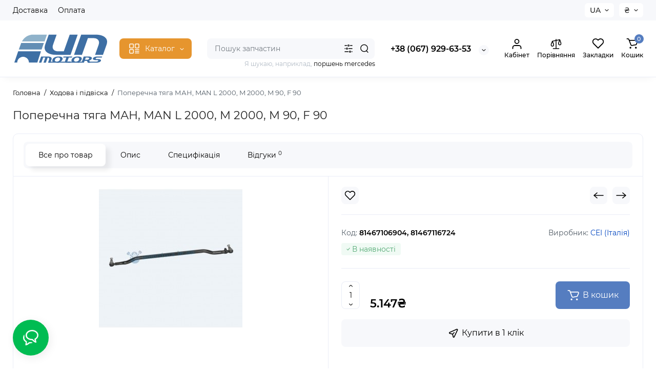

--- FILE ---
content_type: text/html; charset=utf-8
request_url: https://unmotors.in.ua/hodovaya-i-podveska/poperechna-tyaga-man-man-l-2000-m-2000-m-90-f-90/
body_size: 118431
content:
<!DOCTYPE html>
<!--[if IE]><![endif]-->
<!--[if IE 8 ]><html dir="ltr" lang="uk" class="ie8"><![endif]-->
<!--[if IE 9 ]><html dir="ltr" lang="uk" class="ie9"><![endif]-->
<!--[if (gt IE 9)|!(IE)]><!-->
<html dir="ltr" lang="uk">
<!--<![endif]-->
<head>
<meta charset="UTF-8" />
<meta name="viewport" content="width=device-width, initial-scale=1.0, shrink-to-fit=no">
<meta http-equiv="X-UA-Compatible" content="IE=edge">
<title>Поперечна тяга МАН, MAN L 2000, M 2000, M 90, F 90 | купити на сайті UN Motors</title>
<base href="https://unmotors.in.ua/" />
<meta name="description" content="Поперечна тяга МАН, MAN L 2000, M 2000, M 90, F 90 по найкращій ціні в інтернет-магазині UN Motors ☎ (067) 929 63 53. Купити з доставкою по Україні" />
<meta name="keywords" content= "купити Поперечна тяга МАН, MAN L 2000, M 2000, M 90, F 90, CEI, 81467106904, 81467116724 ціна, Ходова і підвіска" />
<meta property="og:title" content="Поперечна тяга МАН, MAN L 2000, M 2000, M 90, F 90 | купити на сайті UN Motors" />
<meta property="og:type" content="website" />
<meta property="og:url" content="https://unmotors.in.ua/hodovaya-i-podveska/poperechna-tyaga-man-man-l-2000-m-2000-m-90-f-90/" />
<meta property="og:image" content="https://unmotors.in.ua/image/cache/catalog/tovary/hodovaya/poperechnajatjagamanl2000m2000m90f90-280x280.jpg" />
<meta property="og:site_name" content="Інтернет-магазин UN Motors" />
<link href="https://unmotors.in.ua/hodovaya-i-podveska/poperechna-tyaga-man-man-l-2000-m-2000-m-90-f-90/" rel="canonical" />
<link href="https://unmotors.in.ua/image/catalog/logo/icon.png" rel="icon" />
<link rel="preload" as="image" href="https://unmotors.in.ua/image/catalog/logo/unmotors.svg">
<link rel="preload" href="catalog/view/theme/chameleon/stylesheet/fonts/montserrat-regular.woff2" as="font" type="font/woff2" crossorigin>
<link rel="preload" href="catalog/view/theme/chameleon/stylesheet/fonts/montserrat-medium.woff2" as="font" type="font/woff2" crossorigin>
<link rel="preload" href="catalog/view/theme/chameleon/stylesheet/fonts/montserrat-bold.woff2" as="font" type="font/woff2" crossorigin>
<style>
@media (min-width: 600px) {
	.product-grid .product-thumb .cart .btn-general,
	.container-module .product-thumb .cart .btn-general {padding: 5px;}
	.product-grid .product-thumb .cart .btn-general span.text-cart-add,
	.container-module .product-thumb .cart .btn-general span.text-cart-add {display: none;}
}
@media (min-width: 992px) {
	.product-grid .product-thumb .addit-action,
	.container-module .product-thumb .addit-action {
		top:0px;
		right:-65px;
		flex-direction: column;
	}
	.product-grid .product-thumb .product-model ~ .addit-action,
	.container-module .product-thumb .product-model ~ .addit-action {
		top: 30px;
	}
	.product-grid .product-thumb:hover .addit-action,
	.container-module .product-thumb:hover .addit-action {
		right:0px;
		opacity: 1;
	}
	.product-grid .product-thumb .addit-action .quick-order,
	.product-grid .product-thumb .addit-action .compare,
	.container-module .product-thumb .addit-action .quick-order,
	.container-module .product-thumb .addit-action .compare{
		margin-top: 10px;
	}
	.product-grid .product-thumb .addit-action .wishlist,
	.container-module .product-thumb .addit-action .wishlist{
		margin-left: 0px;
		margin-top: 10px;
	}
}
</style>
<link rel="stylesheet" href="https://unmotors.in.ua/minify-cache/min_71ace99569e609990d60cac718c80045.css?ch2v=1.5"/>
	<style>
@media (min-width: 1500px){
	.container{width:1470px;}
	.col-md-3.menu-box,
	.menu_fix.col-md-3,
	.container .sw-20,
	#column-left.col-md-3,#column-right.col-md-3{ width:22%;}
	.container .sw-80,
	#content.col-md-9,#content.col-sm-9 {width: 78%;}
	.col-lg-offset-3,.col-md-offset-3 {margin-left: 20.4%;}
}
</style>
<style>
.sticker-ns.popular{ background: #50A573 none repeat scroll 0 0; color:#FFFFFF; }
.sticker-ns.special { background:  none repeat scroll 0 0; color:; }
.sticker-ns.bestseller { background: #FF9309 none repeat scroll 0 0; color:#FFFFFF; }
.sticker-ns.newproduct{ background: #557DC0 none repeat scroll 0 0; color:#FFFFFF; }
.product-thumb .countDays,
.product-thumb .countHours,
.product-thumb .countMinutes,
.product-thumb .countSec {
	font-size: 11px !important;
	line-height: 12px !important;
	width: 36px !important;
	padding: 4px !important;
	height: auto;
}
.product-thumb .time_productany{
	font-size: 7.5px;
}
	.product-thumb .action-timer {
		height: auto;
		flex-direction: column;
		left:auto !important;
		bottom: 15px;
		justify-content: flex-end;
	}
</style>
<script>
var chSetting = JSON.parse(atob('[base64]/[base64]'));
if (localStorage.getItem('display') === null) {localStorage.setItem('display', 'grid');}</script>
<script src="https://unmotors.in.ua/catalog/view/javascript/jquery/jquery-2.1.1.min.js?ch2v=1.5"></script>
<script src="catalog/view/theme/chameleon/js/kits.js"></script>
<script src="catalog/view/theme/chameleon/js/dragscroll.js"></script>
<script src="catalog/view/theme/chameleon/js/fancybox/jquery.fancybox.min.js"></script>

<style type="text/css">
    * {
        -webkit-touch-callout: none;
        /* iOS Safari */
        
        /* -webkit-user-select: none; */
        /* Chrome/Safari/Opera */
        
        -khtml-user-select: none;
        /* Konqueror */
        
        -moz-user-select: none;
        /* Firefox */
        
        -ms-user-select: none;
        /* Internet Explorer/Edge */
        
        user-select: none;
        /* Non-prefixed version, currently */
    }
    a, a:active, a:focus {
    outline: none;
    }

    @import url(https://fonts.googleapis.com/css?family=Source+Sans+Pro:400,600);

    ul.contextMenu {
        list-style: none;
        margin: 0;
        padding: 0;
        font: 600 12px 'Source Sans Pro', sans-serif;
        position: absolute;
        color: #333;
        /*box-shadow: 0 12px 15px 0 rgba(0, 0, 0, 0.2);*/
    }
    ul.contextMenu * {
        transition: color .4s, background .4s;
        z-index: 9999;
        position:relative
    }
    ul.contextMenu li {
        min-width: 150px;
        overflow: hidden;
        white-space: nowrap;
        /*padding: 12px 15px;*/
        background-color: #fff;
        border-bottom: 1px solid #d2dde5;
        border-left: 1px solid #50b0f7;
        border-right: 1px solid #50b0f7;
    }
    ul.contextMenu li a {
        color: #333;
        text-decoration: none;
        width: 100%;
        height: 100%;
        display: block;
        margin: 0px;
        padding: 12px 15px;
    }
    ul.contextMenu li:hover a {
        color: white;
    }
    ul.contextMenu li:hover {
        background-color: #289cf2;
    }
    ul.contextMenu li:first-child {
        border-radius: 5px 5px 0 0;
        border-top: 1px solid #289cf2;
    }
    ul.contextMenu li:last-child {
        /*background: #ecf0f1;*/
        border-bottom: 1px solid #289cf2;
        border-radius: 0 0 5px 5px
    }
    ul.contextMenu li:last-child a {
        width: 26%;
    }
    ul.contextMenu li:last-child:hover a {
        color: #dbdbdb
    }
    ul.contextMenu li:last-child:hover a:hover {
        color: white;
    }
    ul.contextMenu i {
        padding-right: 5px;
    }
</style>
<script type="text/javascript">
    $(document).bind("contextmenu", function(event) {
    event.preventDefault();
    $("ul.contextMenu")
        .show()
        .css({top: event.pageY - 10, left: event.pageX - 10});
    });
    $(document).click(function() {
        isHovered = $("ul.contextMenu").is(":hover");
        if (isHovered == false){
            $("ul.contextMenu").fadeOut("fast");
        }
    });
    $(document).bind('copy',function(e) {
    e.preventDefault(); return false; 
    });
    $(document).on('mouseover', 'a', function(e) {
    if ($(e.target).attr("id") !== "drcc_viewcarta" && $(e.target).attr("id") !== "drcc_homepagea") {
    if($("#drcc_opentab").length == 0) {
        $('<li id="drcc_opentab"><a id="drcc_tablink" href="#" target="_blank">В новій вкладці</a></li>').insertBefore("#drcc_viewcart");
    }
    $("#drcc_tablink").attr("href", $(e.target).attr('href'))
    };
    }).on('mouseleave', 'a', function(e) {
        if (!$("#drcc_opentab").length == 0 && $("#drcc_contextmenu").attr('visibilty')) {
            $("#drcc_opentab").remove();
        } else {
        function pollVisibility() {
            if (!$("#drcc_opentab").is(":visible")) {
                $("#drcc_opentab").remove();
            } else {
                setTimeout(pollVisibility, 200);
            }
        }
        pollVisibility();
        }
    });
</script>
            

<link rel="alternate" hreflang="ua" href="https://unmotors.in.ua/hodovaya-i-podveska/poperechna-tyaga-man-man-l-2000-m-2000-m-90-f-90/" />

<link rel="alternate" hreflang="ru" href="https://unmotors.in.ua/ru/hodovaya-i-podveska/poperechna-tyaga-man-man-l-2000-m-2000-m-90-f-90/" />
</head>
<body class="product-product-257 fix_cart_price_footer  ft_tabs_mob">
<nav id="top" class="visible-md visible-lg">
  <div class="container">
  		<div class="pull-left">
		<div class="btn-group box-nav-links">
			<ul class="header-nav-links">
									<li><button onclick="location='dostavka'"  type="button" class="btn btn-link">Доставка</button></li>
									<li><button onclick="location='oplata'"  type="button" class="btn btn-link">Оплата</button></li>
							</ul>
		</div>
	</div>
				<div class="pull-right dflex align-items-center top-lc">
			<div class="box-language hidden-xs hidden-sm">
		<div id="language">
			<div class="btn-group">
				<button class="btn-language-top dropdown-toggle" data-toggle="dropdown">
																		 UA																										</button>
				<ul class="dropdown-menu dropdown-menu-right ch-dropdown">
					<li class="mob-title-language visible-xs">Мова</li>
											<li class="active">
							<button class="btn-lang-select" onclick="window.location = 'https://unmotors.in.ua/hodovaya-i-podveska/poperechna-tyaga-man-man-l-2000-m-2000-m-90-f-90/'"> UA</button>
						</li>
											<li >
							<button class="btn-lang-select" onclick="window.location = 'https://unmotors.in.ua/ru/hodovaya-i-podveska/poperechna-tyaga-man-man-l-2000-m-2000-m-90-f-90/'"> RU</button>
						</li>
									</ul>
			</div>
			<span class="mob-text-language">Мова</span>
		</div>
	</div>
			<div class="box-currency hidden-xs hidden-sm">
		<form action="https://unmotors.in.ua/index.php?route=common/currency/currency" method="post" enctype="multipart/form-data" id="currency">
			<div class="btn-group">
				<button class="btn-currency-top dropdown-toggle" data-toggle="dropdown">
																													<strong>₴</strong>
															</button>
				<ul class="dropdown-menu dropdown-menu-right ch-dropdown">
					<li class="mob-title-currency visible-xs">Валюта</li>
																										<li><button class="currency-select btn btn-link btn-block" type="button" name="EUR">€ <span class="currency__title">Euro</span></button></li>
																																							<li class="active"><button class="currency-select btn btn-link btn-block" type="button" name="UAH">₴ <span class="currency__title">Гривна</span></button></li>
																						</ul>
			</div>
			<span class="mob-text-currency">Валюта</span>
			<input type="hidden" name="code" value="" />
			<input type="hidden" name="redirect" value="https://unmotors.in.ua/hodovaya-i-podveska/poperechna-tyaga-man-man-l-2000-m-2000-m-90-f-90/" />
		</form>
	</div>
		</div>
	  </div>
</nav>
<header class="fix-header h-sticky">
  <div class="container hidden-xs">
    <div class="row dflex flex-wrap align-items-center pt-15 pb-15">
    			<div class="col-xs-5 col-sm-6 col-md-2 col-lg-2 logo-top type-h-2">
			<div id="logo">
											  <a href="https://unmotors.in.ua/"><img  src="https://unmotors.in.ua/image/catalog/logo/unmotors.svg" alt="Інтернет-магазин UN Motors" class="img-responsive"/></a>
							  			</div>
		</div>
					<div class="box-menu-top visible-md visible-lg col-lg-2 col-auto">
				<button aria-label="Catalog" type="button" class="btn-menu-top vh1-bl dflex align-items-center show-tc">
											<svg id="icon-menu" class="icon-menu" xmlns="http://www.w3.org/2000/svg" fill="none" viewBox="0 0 22 22">
							<path stroke="currentColor" stroke-linecap="round" stroke-width="1.5" d="M12.8 13.25H20m-7.2 3.15H20m-7.2 3.15H20M3 20h5.2a1 1 0 0 0 1-1v-5.2a1 1 0 0 0-1-1H3a1 1 0 0 0-1 1V19a1 1 0 0 0 1 1zM13.8 9.65H19a1 1 0 0 0 1-1V3a1 1 0 0 0-1-1h-5.2a1 1 0 0 0-1 1v5.65a1 1 0 0 0 1 1zM3 9.65h5.2a1 1 0 0 0 1-1V3a1 1 0 0 0-1-1H3a1 1 0 0 0-1 1v5.65a1 1 0 0 0 1 1z"/>
						</svg>
															<span class="text-category hidden-md">Каталог</span>
					<svg class="icon-arrow hidden-md"><use xlink:href="catalog/view/theme/chameleon/image/sprite.svg#icon-arrow-down"></use></svg>
									</button>
			</div>
						<div class="phone-box col-xs-7 col-sm-6 col-md-3 col-auto f-order-3">
			<div id="phone" class="dflex justify-content-xs-end justify-content-sm-end justify-content-md-center pr-35">
				<div class="contact-header">
					<div class="dropdown-toggle">
													<div class="additional-tel dth">
															<a href="tel:+380679296353" target="_blank">
																+38 (067) 929-63-53</a>
														</div>
																			<span class="drop-icon-info"></span>
											</div>
										<ul class="dropdown-menu drop-contacts ch-dropdown">
																											<li>
																	<a href="tel:+380500881402" target="_blank">
																				+38 (050) 088-14-02									</a>
																	</li>
															<li>
																	<a href="javascript:;" onclick="get_modal_callbacking();">
																				<div class="icon-image"><img loading="lazy" width="25" height="25" src="https://unmotors.in.ua/image/catalog/chm-files/widget_icon/iocn_callback.svg" alt="Замовити дзвінок" /></div>
																				Замовити дзвінок									</a>
																	</li>
															<li>
																	<a href="viber://chat?number=+380679296353" target="_blank">
																				<div class="icon-image"><img loading="lazy" width="25" height="25" src="https://unmotors.in.ua/image/catalog/chm-files/widget_icon/iocn_viber.svg" alt="Viber" /></div>
																				Viber									</a>
																	</li>
															<li>
																	<a href="mailto:unmotors@ukr.net">
																				<div class="icon-image"><img loading="lazy" width="25" height="25" src="https://unmotors.in.ua/image/catalog/chm-files/widget_icon/iocn_email.svg" alt="@mail" /></div>
																				@mail									</a>
																	</li>
																		</ul>
										<div class="text_after_phone"></div>
				</div>
			</div>
		</div>

		<div class="box-search search-top col-xs-9 col-sm-9 col-md-5 flex-1 visible-md visible-lg"><div class="header-search input-group livesearch pt20">
	<input type="text" name="search" value="" placeholder="Пошук запчастин" class="form-control search-autocomplete" />
		<div class="input-group-btn categories">
		<button aria-label="Search category" type="button" data-toggle="dropdown" data-placement="left" title="Всюди" class="btn-search-select dropdown-toggle">
			<img class="icon-search-category" src="catalog/view/theme/chameleon/image/sprite.svg#icon-search-category" alt="" width="18" height="18">
		</button>
		<ul class="dropdown-menu dropdown-menu-right ch-dropdown">
			<li class="sel-cat-search"><a href="#" onclick="return false;" data-idsearch="0">Всюди</a></li>
						<li><a href="#" onclick="return false;" data-idsearch="76">Запчастини DAF</a></li>
						<li><a href="#" onclick="return false;" data-idsearch="77">Запчастини Deutz</a></li>
						<li><a href="#" onclick="return false;" data-idsearch="78">Запчастини MAN</a></li>
						<li><a href="#" onclick="return false;" data-idsearch="79">Запчастини Mercedes</a></li>
						<li><a href="#" onclick="return false;" data-idsearch="80">Запчастини Renault Truck</a></li>
						<li><a href="#" onclick="return false;" data-idsearch="81">Запчастини Volvo</a></li>
						<li><a href="#" onclick="return false;" data-idsearch="82">Запчастини Scania</a></li>
						<li><a href="#" onclick="return false;" data-idsearch="83">Запчастини Iveco</a></li>
						<li><a href="#" onclick="return false;" data-idsearch="84">Запчастини Cummins</a></li>
						<li><a href="#" onclick="return false;" data-idsearch="155">Запчастини Claas</a></li>
						<li><a href="#" onclick="return false;" data-idsearch="160">Запчастини John Deere</a></li>
						<li><a href="#" onclick="return false;" data-idsearch="139">Запчастини Tatra</a></li>
						<li><a href="#" onclick="return false;" data-idsearch="140">Запчастини Avia</a></li>
						<li><a href="#" onclick="return false;" data-idsearch="142">Запчастини UN-053</a></li>
						<li><a href="#" onclick="return false;" data-idsearch="112">Трансмісія і КПП</a></li>
						<li><a href="#" onclick="return false;" data-idsearch="113">Ходова і підвіска</a></li>
					</ul>
		<input type="hidden" name="search_category_id" value="0" />
  </div>
    <span class="input-group-btn button_search">
	<button type="button" class="btn btn-search" aria-label="Search">
		<img class="icon-hsearch" src="catalog/view/theme/chameleon/image/sprite.svg#icon-hsearch" alt="" width="18" height="18">
	</button>
  </span>
</div>
<div class="search_word hidden-xs hidden-sm">Я шукаю, наприклад, <a> поршень mercedes</a></div>
</div>
				<div class="box-account visible-md visible-lg text-ai-on">
			<button  class="dropdown-toggle btn-account" id="login-popup" data-load-url="index.php?route=common/login_modal" type="button">
				<img class="icon-account" src="catalog/view/theme/chameleon/image/sprite.svg#icon-account" alt="" width="22" height="22">
				<span class="text-a-icon">Кабінет</span>
			</button>
					</div>
						<div class="box-compare visible-md visible-lg text-ai-on" >
			<a rel="nofollow" class="btn-compare-top" href="https://unmotors.in.ua/compare-products/" id="compare-total">
				<img class="icon-compare" src="catalog/view/theme/chameleon/image/sprite.svg#icon-compare" alt="" width="24" height="24">
								<span class="text-a-icon">Порівняння</span>
			</a>
		</div>
						<div class="box-wishlist visible-md visible-lg text-ai-on" >
			<a rel="nofollow" class="btn-wishlist-top" href="https://unmotors.in.ua/wishlist/" id="wishlist-total">
				<img class="icon-wishlist" src="catalog/view/theme/chameleon/image/sprite.svg#icon-wishlist" alt="" width="24" height="22">
								<span class="text-a-icon">Закладки</span>
			</a>
		</div>
						<div class="box-cart visible-md visible-lg text-ai-on"><div id="cart" class="shopping-cart">
	<button class="dflex align-items-center btn" type="button" onclick="openFixedCart(this);">
		<img class="shop-bag-svg" src="catalog/view/theme/chameleon/image/sprite.svg#icon-add-to-cart" alt="" width="25" height="22">
		<span class="cart-total">0</span>
					<span class="text-a-icon-cart ">Кошик</span>
			</button>
	<div class="cart-content">
	<div class="header-cart-backdrop"></div>
	<div class="header-cart-fix-right" >
		<div class="header-cart-top dflex">
			<div class="header-cart-title">Кошик</div>
			<button type="button" class="header-cart-close"></button>
		</div>
		<div class="header-cart-scroll dflex flex-column">
							<div class="text-center box-empty-cart-icon">
					<svg class="icon-empty-cart" id="icon-empty-shop-cart" xmlns="http://www.w3.org/2000/svg" width="195" height="151" fill="none" viewBox="0 0 195 151">
						<path fill="#9CA9BC" d="m170.452 109.713 1.98.273-1.49 10.798-1.982-.274 1.492-10.797ZM38 45h2v32h-2V45Zm0 39h2v9h-2v-9Zm107.8 42.7c.2.3.5.4.8.4.2 0 .4-.1.6-.2 1.5-1 3.6-1.1 5.2-.1.5.3 1.1.2 1.4-.3.3-.5.2-1.1-.3-1.4-2.2-1.4-5.2-1.4-7.4.1-.5.4-.6 1-.3 1.5ZM70 113h9v2h-9v-2ZM5 144h13v2H5v-2Z"/>
						<path fill="#9CA9BC" d="m173 144 .3-.9 5-39.1h.7c2.2 0 4-1.4 4-3.2v-1.5c0-1.8-1.8-3.2-4-3.2h-34.7l9.1-22c.8-2-.1-4.4-2.2-5.2-1-.4-2.1-.4-3.1 0s-1.8 1.2-2.2 2.2L136.5 94c-1.2.4-2.1 1.1-2.9 2H132V37c0-3.3-2.7-6-5.9-6-6.3 0-12.6-.7-18.9-.9-4-14.7-14-25.1-25.7-25.1S59.8 15.4 55.8 30c-6.4.2-12.7.5-18.8 1-3.3 0-6 2.7-6 6v75.9L27.1 144H23v2h167v-2h-17Zm-1.7-1.2c-.1.9-.9 1.2-1.6 1.2h-33.8l-3.9-31.1V104h2.2c1.1 1 2.3 1.7 3.9 1.7s2.9-.6 3.9-1.7h34.3l-5 38.8Zm9.7-43.6v1.5c0 .6-.8 1.2-2 1.2h-35.1c.3-.7.5-1.5.5-2.3 0-.6-.1-1.1-.2-1.7H179c1.2.1 2 .8 2 1.3Zm-33.2-27.5c.2-.5.6-.9 1.1-1.1.5-.2 1-.2 1.5 0 1 .4 1.5 1.6 1.1 2.6l-9.1 22c-1.1-1-2.4-1.5-3.6-1.7l9-21.8Zm-9.5 24c2.2 0 4 1.8 4 4s-1.8 4-4 4-4-1.8-4-4 1.8-4 4-4Zm-5.7 2.3c-.2.5-.2 1.1-.2 1.7 0 .8.2 1.6.5 2.3h-.9v-4h.6ZM81.5 7c10.7 0 19.8 9.5 23.6 23-16.1-.5-31.9-.5-47.2 0 3.8-13.5 13-23 23.6-23ZM32.8 115H59v-2H33V37c0-2.2 1.8-4 4.1-4 6-.4 12.1-.7 18.3-.9-.5 2.3-.9 4.7-1.1 7.2-2.3.4-4.1 2.4-4.1 4.8 0 2.7 2.2 4.9 4.9 4.9s4.9-2.2 4.9-4.9c0-2.3-1.6-4.1-3.6-4.7.2-2.5.6-5 1.2-7.3 15.6-.5 31.7-.5 48.2.1.6 2.3.9 4.8 1.2 7.3-2.1.5-3.6 2.4-3.6 4.7 0 2.7 2.2 4.9 4.9 4.9s4.9-2.2 4.9-4.9c0-2.4-1.8-4.4-4.1-4.8-.2-2.4-.6-4.8-1.1-7.1 6.1.2 12.2.5 18.3.9 2.2 0 4 1.8 4 4v76H89v2h41.2l3.6 29H29.1l3.7-29.2Zm23.3-73.6c1 .4 1.8 1.5 1.8 2.6 0 1.6-1.3 2.9-2.9 2.9-1.6 0-2.9-1.3-2.9-2.9 0-1.3.8-2.3 1.9-2.7 0 .9-.1 1.8-.1 2.7h2c.1-.9.1-1.8.2-2.6ZM107 44h2c0-.9 0-1.8-.1-2.7 1.1.4 1.9 1.4 1.9 2.7 0 1.6-1.3 2.9-2.9 2.9-1.6 0-2.9-1.3-2.9-2.9 0-1.2.7-2.2 1.8-2.6.2.8.2 1.7.2 2.6Z"/>
						<path fill="#9CA9BC" d="M145.6 120.2a2 2 0 1 0 .001-3.999 2 2 0 0 0-.001 3.999Zm8 0a2 2 0 1 0 .001-3.999 2 2 0 0 0-.001 3.999Zm-67-40.9c-2.8-1.8-6.7-1.8-9.4.2-.5.3-.6.9-.3 1.4.2.3.5.4.8.4.2 0 .4-.1.6-.2 2.1-1.5 5.1-1.5 7.2-.1.5.3 1.1.2 1.4-.3.3-.5.1-1.1-.3-1.4Zm-12.9-5.9a2.7 2.7 0 1 0 0-5.4 2.7 2.7 0 0 0 0 5.4Zm16 0a2.7 2.7 0 1 0 0-5.4 2.7 2.7 0 0 0 0 5.4Z"/>
					</svg>
				</div>
				<div class="text-center cart-empty">Ваш кошик порожній!</div>
				<div class="text-center cart-empty-info-text">Це ніколи не пізно виправити :)</div>
					</div>
			</div>
	</div>
</div>
</div>
	</div>
  </div>
<div id="fm-fixed-mobile" class="mob-fix-panel topmm-fix hidden-md hidden-lg">
	<div class="container">
		<div class="box-flex-fix fm_type_design_2 show-title">
			<div class="fm-left-block dflex align-items-center">
												<div class="mob-m-i">
					<a class="btn btn-go-home dflex align-items-center justify-content-center active-bg" href="https://unmotors.in.ua/">
						<svg xmlns="http://www.w3.org/2000/svg" width="18" height="22" fill="none" viewBox="0 0 18 22">
							<path stroke="currentColor" stroke-linecap="round" stroke-width="1.5" d="M1 21V8.3a2 2 0 01.779-1.585l6.758-5.21a1 1 0 011.275.046l5.811 5.168a2 2 0 01.671 1.495V20a1 1 0 01-1 1H6.118a1 1 0 01-1-1v-8.412"/>
						</svg>
												<span class="text-a-icon">Головна</span>
											</a>
				</div>
												<div class="mob-m-i menu_fix_mob">
					<button aria-label="Меню" type="button" class="btn btn-menu-mobile" onclick="open_mob_menu_left()">
													<img class="icon-menu" src="catalog/view/theme/chameleon/image/sprite.svg#icon-menu-design-2" alt="" width="22" height="22">
																		<span class="text-a-icon">Меню</span>
											</button>
				</div>
			</div>
												<div class="fm-logo logo-mr-auto">
													<a aria-label="Logo Mobile" href="https://unmotors.in.ua/">
								<img src="https://unmotors.in.ua/image/catalog/logo/unmotors.svg" alt="" class="img-responsive" width="152" height="40">
							</a>
											</div>
							
			<div class="fm-right-block dflex align-items-center">
									<div class="mob-m-i fm-contact-top">
						<button aria-label="Контакти" type="button" class="btn-open-contact dflex align-items-center justify-content-center">
							<svg class="icon-mob-contact"><use xlink:href="catalog/view/theme/chameleon/image/sprite.svg#icon-contact"></use></svg>
														<span class="text-a-icon">Контакти</span>
													</button>
					</div>
					<div class="mob-m-i fm-account-top">
						<button aria-label="Кабінет" id="login-popup-mob" data-load-url="index.php?route=common/login_modal" type="button" class="btn-open-account dropdown-toggle dflex align-items-center justify-content-center">
							<svg class="icon-mob-account"><use xlink:href="catalog/view/theme/chameleon/image/sprite.svg#icon-account"></use></svg>
														<span class="text-a-icon">Кабінет</span>
													</button>
											</div>
							</div>
		</div>
	</div>
	<div class="mob-menu-info-fixed-left hidden">
		<div class="mob-first-menu active" id="mobm-left-content">
			<div class="mobm-top">
				<div class="mobm-title">Меню</div>
				<button type="button" class="mobm-close-menu" aria-label="Close" onclick="close_mob_menu();"></button>
			</div>
			<div class="mobm-body">
				<div class="mobm-header-block">
					<div class="mh-left-b lang-cur dflex align-items-center"></div>
					<div class="mh-right-b dflex align-items-center ml-auto">
						<div class="box-account-mob"></div>
						<div class="mm-compare"></div>
						<div class="mm-wishlist"></div>
					</div>
				</div>
				<div id="ch_mobm_catalog" class="mobm-list-item dflex align-items-center">
					<span class="mm-icon-catalog">
												 	<svg class="icon-menu"><use xlink:href="catalog/view/theme/chameleon/image/sprite.svg#icon-menu"></use></svg>
											</span>
					<span class="text-menu">Каталог</span>
					<svg class="icon-mm-arrow"><use xlink:href="catalog/view/theme/chameleon/image/sprite.svg#icon-arrow-right"></use></svg>
				</div>
				<div id="ch_mobm_contact" class="mobm-list-item dflex align-items-center">
					<span class="mm-icon-left">
						<svg xmlns="http://www.w3.org/2000/svg" width="23" height="23" fill="none" viewBox="0 0 23 23">
							<path stroke="#000" stroke-linecap="round" stroke-linejoin="round" stroke-width="1.5" d="M20.335 15.76v2.692a1.796 1.796 0 01-1.957 1.796 17.766 17.766 0 01-7.746-2.756 17.506 17.506 0 01-5.386-5.386A17.765 17.765 0 012.49 4.323a1.795 1.795 0 011.786-1.957H6.97A1.795 1.795 0 018.764 3.91c.114.862.325 1.708.629 2.523a1.795 1.795 0 01-.404 1.894l-1.14 1.14a14.362 14.362 0 005.386 5.386l1.14-1.14a1.795 1.795 0 011.894-.404c.814.304 1.66.514 2.522.628a1.795 1.795 0 011.544 1.822z"/>
						</svg>
					</span>
					<span class="text-menu">Контакти</span>
					<svg class="icon-mm-arrow"><use xlink:href="catalog/view/theme/chameleon/image/sprite.svg#icon-arrow-right"></use></svg>
				</div>
				<div id="ch_mobm_special" class="mobm-list-item">
					<a class="dflex align-items-center" href="https://unmotors.in.ua/specials/">
					<span class="mm-icon-left">
						<svg xmlns="http://www.w3.org/2000/svg" width="21" height="24" fill="none" viewBox="0 0 21 24">
							<path fill="#303030" stroke="#303030" stroke-width=".1" d="M16.716 8.805c-1.8-2.06-2.87-3.874-3.45-5.032-.629-1.255-.835-2.034-.836-2.04L12.243 1l-.669.309c-.078.036-1.924.909-2.959 3.053-.519 1.077-.623 2.275-.618 3.09a.988.988 0 0 1-.772.981.937.937 0 0 1-.867-.272l-1.245-1.29-.428.612c-.045.063-1.091 1.56-1.282 1.858A9.002 9.002 0 0 0 2 14.258c.017 2.346.908 4.545 2.508 6.19C6.108 22.094 8.236 23 10.5 23c4.687 0 8.5-3.952 8.5-8.81 0-1.76-.833-3.723-2.284-5.385ZM10.5 21.71a7.087 7.087 0 0 1-5.115-2.177c-1.366-1.404-2.125-3.281-2.14-5.285a7.681 7.681 0 0 1 1.197-4.196c.097-.152.485-.714.823-1.199l.212.22a2.15 2.15 0 0 0 1.992.625c1.033-.214 1.778-1.161 1.772-2.252-.003-.675.079-1.658.488-2.507a5.63 5.63 0 0 1 1.76-2.083c.469 1.234 1.656 3.784 4.304 6.815.59.675 1.962 2.468 1.962 4.52 0 4.146-3.254 7.519-7.255 7.519Z"/>
						</svg>
					</span>
					<span class="text-menu">Акції</span>
					<svg class="icon-mm-arrow"><use xlink:href="catalog/view/theme/chameleon/image/sprite.svg#icon-arrow-right"></use></svg>
					</a>
				</div>
				<div id="ch_mobm_viewed" class="mobm-list-item dflex align-items-center">
					<span class="mm-icon-left">
						<svg class="icon-mob-viewed"><use xlink:href="catalog/view/theme/chameleon/image/sprite.svg#icon-viewed"></use></svg>
					</span>
					<span class="text-menu">Ви переглядали</span>
					<svg class="icon-mm-arrow"><use xlink:href="catalog/view/theme/chameleon/image/sprite.svg#icon-arrow-right"></use></svg>
				</div>
								<div class="links-mob"></div>
												<div class="desc_info_mob">Пн-Пт з 09:00 до 18:00, 
Сб з 10:00 до 15:30, Нд- вихідний</div>
							</div>
		</div>
		<div class="mob-menu hidden" id="mob-catalog-left">
			<div class="mobm-top go-back-catalog">
				<span class="mm-icon-come-back">
					<svg class="icon-arrow-left"><use xlink:href="catalog/view/theme/chameleon/image/sprite.svg#icon-arrow-left"></use></svg>
				</span>
				<div class="mobm-title">Каталог</div>
				<button type="button" class="mobm-close-menu" aria-label="Close" onclick="close_mob_menu();"></button>
			</div>
			<div class="mobm-body mm-ss"></div>
		</div>
		<div class="mob-info hidden" id="mob-info-contact">
			<div class="mobm-top go-back-contact">
				<span class="mm-icon-come-back">
					<svg class="icon-arrow-left"><use xlink:href="catalog/view/theme/chameleon/image/sprite.svg#icon-arrow-left"></use></svg>
				</span>
				<div class="mobm-title">Контакти</div>
				<button type="button" class="mobm-close-menu" aria-label="Close" onclick="close_mob_menu();"></button>
			</div>
			<div class="mobm-body"></div>
		</div>
		<div class="mob-info hidden" id="mob-info-viewed">
			<div class="mobm-top go-back-viewed">
				<span class="mm-icon-come-back">
					<svg class="icon-arrow-left"><use xlink:href="catalog/view/theme/chameleon/image/sprite.svg#icon-arrow-left"></use></svg>
				</span>
				<div class="mobm-title">Ви переглядали</div>
				<button type="button" class="mobm-close-menu" aria-label="Close" onclick="close_mob_menu();"></button>
			</div>
			<div class="mobm-body mm-ss"></div>
		</div>
	</div>
</div>
<div id="fm-fixed-mobile-bottom" class="mob-fix-panel fm_type_design_bottom_3 hidden-md hidden-lg">
	<div class="container">
		<div class="box-flex-fix  show-title">
			<div class="mob-m-i menu_fix_mob">
				<button  type="button" class="btn btn-menu-mobile open-mob-catalog">
										 	<svg class="icon-menu"><use xlink:href="catalog/view/theme/chameleon/image/sprite.svg#icon-menu"></use></svg>
															<span class="text-a-icon">Каталог</span>
									</button>
			</div>

			<div class="mob-m-i box-search-mob">
				<button  type="button" class="btn-open-search dflex align-items-center justify-content-center">
					<svg class="icon-mob-search"><use xlink:href="catalog/view/theme/chameleon/image/sprite.svg#icon-hsearch"></use></svg>
										<span class="text-a-icon">Пошук</span>
									</button>
			</div>
			<div class="mob-m-i box-compare-mob">
				<a rel="nofollow"  class="btn-mob-compare-bottom dflex align-items-center justify-content-center" href="https://unmotors.in.ua/compare-products/">
					<img class="icon-compare" src="catalog/view/theme/chameleon/image/sprite.svg#icon-compare" alt="" width="24" height="24">
																<span class="text-a-icon">Порівняння</span>
									</a>
			</div>
			<div class="mob-m-i box-wishlist-mob">
				<a rel="nofollow"  class="btn-mob-wishlist-bottom dflex align-items-center justify-content-center" href="https://unmotors.in.ua/wishlist/">
					<img class="icon-wishlist" src="catalog/view/theme/chameleon/image/sprite.svg#icon-wishlist" alt="" width="24" height="22">
															<span class="text-a-icon">Закладки</span>
									</a>
			</div>
			<div class="mob-m-i cart_fix_mob shopping-cart">
				<button  class="btn-mob-cart dflex align-items-center" type="button" onclick="openFixedCart(this);">
					<span class="cart-total">0</span>
					<img class="shop-bag-svg" src="catalog/view/theme/chameleon/image/sprite.svg#icon-add-to-cart" alt="" width="25" height="22">
										<span class="text-a-icon-cart">Кошик</span>
									</button>
				<div class="cart-content"></div>
			</div>
		</div>
		<div class="search_fix_mob hidden sh_bottom">
			<div class="header-search input-group livesearch pt20">
	<input type="text" name="search" value="" placeholder="Пошук запчастин" class="form-control search-autocomplete" />
		<div class="input-group-btn categories">
		<button aria-label="Search category" type="button" data-toggle="dropdown" data-placement="left" title="Всюди" class="btn-search-select dropdown-toggle">
			<img class="icon-search-category" src="catalog/view/theme/chameleon/image/sprite.svg#icon-search-category" alt="" width="18" height="18">
		</button>
		<ul class="dropdown-menu dropdown-menu-right ch-dropdown">
			<li class="sel-cat-search"><a href="#" onclick="return false;" data-idsearch="0">Всюди</a></li>
						<li><a href="#" onclick="return false;" data-idsearch="76">Запчастини DAF</a></li>
						<li><a href="#" onclick="return false;" data-idsearch="77">Запчастини Deutz</a></li>
						<li><a href="#" onclick="return false;" data-idsearch="78">Запчастини MAN</a></li>
						<li><a href="#" onclick="return false;" data-idsearch="79">Запчастини Mercedes</a></li>
						<li><a href="#" onclick="return false;" data-idsearch="80">Запчастини Renault Truck</a></li>
						<li><a href="#" onclick="return false;" data-idsearch="81">Запчастини Volvo</a></li>
						<li><a href="#" onclick="return false;" data-idsearch="82">Запчастини Scania</a></li>
						<li><a href="#" onclick="return false;" data-idsearch="83">Запчастини Iveco</a></li>
						<li><a href="#" onclick="return false;" data-idsearch="84">Запчастини Cummins</a></li>
						<li><a href="#" onclick="return false;" data-idsearch="155">Запчастини Claas</a></li>
						<li><a href="#" onclick="return false;" data-idsearch="160">Запчастини John Deere</a></li>
						<li><a href="#" onclick="return false;" data-idsearch="139">Запчастини Tatra</a></li>
						<li><a href="#" onclick="return false;" data-idsearch="140">Запчастини Avia</a></li>
						<li><a href="#" onclick="return false;" data-idsearch="142">Запчастини UN-053</a></li>
						<li><a href="#" onclick="return false;" data-idsearch="112">Трансмісія і КПП</a></li>
						<li><a href="#" onclick="return false;" data-idsearch="113">Ходова і підвіска</a></li>
					</ul>
		<input type="hidden" name="search_category_id" value="0" />
  </div>
    <span class="input-group-btn button_search">
	<button type="button" class="btn btn-search" aria-label="Search">
		<img class="icon-hsearch" src="catalog/view/theme/chameleon/image/sprite.svg#icon-hsearch" alt="" width="18" height="18">
	</button>
  </span>
</div>
<div class="search_word hidden-xs hidden-sm">Я шукаю, наприклад, <a> поршень mercedes</a></div>
			<span class="fm-close-search"><svg class="icon-close-search"><use xlink:href="catalog/view/theme/chameleon/image/sprite.svg#icon-close"></use></svg></span>
		</div>
	</div>
</div>
</header>
<div class="menu-header-box  hidden-xs hidden-sm type-menu-h-1">
	<div class="container pos-r">
		<div class="row dflex">
			<div class="menu-box dflex m_type_header_1 menu_mask">
		<nav id="menu-vertical" class="btn-group col-md-3">
		<ul id="menu-vertical-list" class="dropdown-menu hidden-xs hidden-sm">
																<li class="dropdown">
					<a href="zapchasti-daf" class="parent-link">
																		<div class="item-name">Запчастини DAF</div>

												<svg class="icon-mm-arrow arrow"><use xlink:href="catalog/view/theme/chameleon/image/sprite.svg#icon-arrow-right"></use></svg>
					</a>
															  <div class="ns-dd dropdown-menu-simple nsmenu-type-category-simple">
							<ul class="list-unstyled nsmenu-haschild">
																								<li >
									<a href="https://unmotors.in.ua/zapchasti-daf/daf-45/">
																				<span>DAF 45</span>
																			</a>
																	</li>
																<li >
									<a href="https://unmotors.in.ua/zapchasti-daf/daf-65/">
																				<span>DAF 65</span>
																			</a>
																	</li>
																<li >
									<a href="https://unmotors.in.ua/zapchasti-daf/daf-85/">
																				<span>DAF 85</span>
																			</a>
																	</li>
																<li >
									<a href="https://unmotors.in.ua/zapchasti-daf/daf-95/">
																				<span>DAF 95</span>
																			</a>
																	</li>
																<li >
									<a href="https://unmotors.in.ua/zapchasti-daf/daf-105/">
																				<span>DAF 105</span>
																			</a>
																	</li>
															</ul>
						</div>
						
						
												
						
						
						
												</li>
																									<li class="dropdown">
					<a href="zapchasti-deutz" class="parent-link">
																		<div class="item-name">Запчастини Deutz</div>

												<svg class="icon-mm-arrow arrow"><use xlink:href="catalog/view/theme/chameleon/image/sprite.svg#icon-arrow-right"></use></svg>
					</a>
															  <div class="ns-dd dropdown-menu-simple nsmenu-type-category-simple">
							<ul class="list-unstyled nsmenu-haschild">
																								<li >
									<a href="https://unmotors.in.ua/zapchasti-deutz/deutz-912/">
																				<span>Deutz 912 </span>
																			</a>
																	</li>
																<li >
									<a href="https://unmotors.in.ua/zapchasti-deutz/deutz-913/">
																				<span>Deutz 913</span>
																			</a>
																	</li>
																<li >
									<a href="https://unmotors.in.ua/zapchasti-deutz/deutz-1011/">
																				<span>Deutz 1011</span>
																			</a>
																	</li>
																<li >
									<a href="https://unmotors.in.ua/zapchasti-deutz/deutz-1012/">
																				<span>Deutz 1012</span>
																			</a>
																	</li>
																<li >
									<a href="https://unmotors.in.ua/zapchasti-deutz/deutz-1013/">
																				<span>Deutz 1013</span>
																			</a>
																	</li>
																<li >
									<a href="https://unmotors.in.ua/zapchasti-deutz/deutz-1015/">
																				<span>Deutz 1015</span>
																			</a>
																	</li>
																<li >
									<a href="https://unmotors.in.ua/zapchasti-deutz/deutz-2011/">
																				<span>Deutz 2011</span>
																			</a>
																	</li>
																<li >
									<a href="https://unmotors.in.ua/zapchasti-deutz/deutz-2012/">
																				<span>Deutz 2012</span>
																			</a>
																	</li>
																<li >
									<a href="https://unmotors.in.ua/zapchasti-deutz/deutz-2013/">
																				<span>Deutz 2013</span>
																			</a>
																	</li>
																<li >
									<a href="https://unmotors.in.ua/zapchasti-deutz/deutz-413/">
																				<span>Deutz 413</span>
																			</a>
																	</li>
															</ul>
						</div>
						
						
												
						
						
						
												</li>
																									<li class="dropdown">
					<a href="zapchasti-man" class="parent-link">
																		<div class="item-name">Запчастини MAN</div>

												<svg class="icon-mm-arrow arrow"><use xlink:href="catalog/view/theme/chameleon/image/sprite.svg#icon-arrow-right"></use></svg>
					</a>
															  <div class="ns-dd dropdown-menu-simple nsmenu-type-category-simple">
							<ul class="list-unstyled nsmenu-haschild">
																								<li >
									<a href="https://unmotors.in.ua/zapchasti-man/d-0824-d-0826/">
																				<span>D 0824 /D 0826</span>
																			</a>
																	</li>
																<li >
									<a href="https://unmotors.in.ua/zapchasti-man/d-0834-d-0836/">
																				<span>D 0834 /D 0836</span>
																			</a>
																	</li>
																<li >
									<a href="https://unmotors.in.ua/zapchasti-man/d-2066-d-2676/">
																				<span>D 2066 /D 2676</span>
																			</a>
																	</li>
																<li >
									<a href="https://unmotors.in.ua/zapchasti-man/d-2156-d-2356/">
																				<span>D 2156 /D 2356</span>
																			</a>
																	</li>
																<li >
									<a href="https://unmotors.in.ua/zapchasti-man/d-2565-d-2566/">
																				<span>D 2565 /D 2566</span>
																			</a>
																	</li>
																<li >
									<a href="https://unmotors.in.ua/zapchasti-man/d-2865/">
																				<span>D 2865</span>
																			</a>
																	</li>
																<li >
									<a href="https://unmotors.in.ua/zapchasti-man/d-2866-d-2876/">
																				<span>D 2866 /D 2876</span>
																			</a>
																	</li>
															</ul>
						</div>
						
						
												
						
						
						
												</li>
																									<li class="dropdown">
					<a href="zapchasti-mercedes" class="parent-link">
																		<div class="item-name">Запчастини Mercedes</div>

												<svg class="icon-mm-arrow arrow"><use xlink:href="catalog/view/theme/chameleon/image/sprite.svg#icon-arrow-right"></use></svg>
					</a>
															  <div class="ns-dd dropdown-menu-simple nsmenu-type-category-simple">
							<ul class="list-unstyled nsmenu-haschild">
																								<li >
									<a href="https://unmotors.in.ua/zapchasti-mercedes/om-314-om-352/">
																				<span>OM 314 /OM 352</span>
																			</a>
																	</li>
																<li >
									<a href="https://unmotors.in.ua/zapchasti-mercedes/om-364-om-366/">
																				<span>OM 364 /OM 366</span>
																			</a>
																	</li>
																<li >
									<a href="https://unmotors.in.ua/zapchasti-mercedes/om-401-om-402/">
																				<span>OM 401 /OM 402</span>
																			</a>
																	</li>
																<li >
									<a href="https://unmotors.in.ua/zapchasti-mercedes/om-421-om-422/">
																				<span>OM 421 /OM 422</span>
																			</a>
																	</li>
																<li >
									<a href="https://unmotors.in.ua/zapchasti-mercedes/om-441-om-442/">
																				<span>OM 441 /OM 442</span>
																			</a>
																	</li>
																<li >
									<a href="https://unmotors.in.ua/zapchasti-mercedes/om-501-om-502/">
																				<span>OM 501 /OM 502</span>
																			</a>
																	</li>
																<li >
									<a href="https://unmotors.in.ua/zapchasti-mercedes/om-601-om-602/">
																				<span>OM 601 /OM 602</span>
																			</a>
																	</li>
																<li >
									<a href="https://unmotors.in.ua/zapchasti-mercedes/om-611-om-612/">
																				<span>OM 611 /OM 612</span>
																			</a>
																	</li>
																<li >
									<a href="https://unmotors.in.ua/zapchasti-mercedes/om-615-om-616/">
																				<span>OM 615 /OM 616</span>
																			</a>
																	</li>
																<li >
									<a href="https://unmotors.in.ua/zapchasti-mercedes/om-617/">
																				<span>OM 617</span>
																			</a>
																	</li>
																<li >
									<a href="https://unmotors.in.ua/zapchasti-mercedes/om-904-om-906/">
																				<span>OM 904 /OM 906</span>
																			</a>
																	</li>
																<li >
									<a href="https://unmotors.in.ua/zapchasti-mercedes/om-924-om-926/">
																				<span>OM 924 /OM 926</span>
																			</a>
																	</li>
															</ul>
						</div>
						
						
												
						
						
						
												</li>
																									<li class="dropdown">
					<a href="zapchasti-renault-truck" class="parent-link">
																		<div class="item-name">Запчастини Renault Truck</div>

												<svg class="icon-mm-arrow arrow"><use xlink:href="catalog/view/theme/chameleon/image/sprite.svg#icon-arrow-right"></use></svg>
					</a>
															  <div class="ns-dd dropdown-menu-simple nsmenu-type-category-simple">
							<ul class="list-unstyled nsmenu-haschild">
																								<li >
									<a href="https://unmotors.in.ua/zapchasti-renault-truck/midr-04-060226/">
																				<span>MIDR 04 /06.02.26</span>
																			</a>
																	</li>
																<li >
									<a href="https://unmotors.in.ua/zapchasti-renault-truck/midr-060212/">
																				<span>MIDR 06.02.12</span>
																			</a>
																	</li>
																<li >
									<a href="https://unmotors.in.ua/zapchasti-renault-truck/midr-062045/">
																				<span>MIDR 06.20.45</span>
																			</a>
																	</li>
																<li >
									<a href="https://unmotors.in.ua/zapchasti-renault-truck/midr-062465/">
																				<span>MIDR 06.24.65</span>
																			</a>
																	</li>
																<li >
									<a href="https://unmotors.in.ua/zapchasti-renault-truck/midr-063540/">
																				<span>MIDR 06.35.40</span>
																			</a>
																	</li>
																<li >
									<a href="https://unmotors.in.ua/zapchasti-renault-truck/dci-4-dci-6/">
																				<span>DCi 4 /DCi 6</span>
																			</a>
																	</li>
																<li >
									<a href="https://unmotors.in.ua/zapchasti-renault-truck/dti-11-dti-13/">
																				<span>DTI 11 /DTI 13</span>
																			</a>
																	</li>
																<li >
									<a href="https://unmotors.in.ua/zapchasti-renault-truck/dxi-5-dxi-7/">
																				<span>DXi 5 /DXi 7</span>
																			</a>
																	</li>
																<li >
									<a href="https://unmotors.in.ua/zapchasti-renault-truck/dxi-11-dxi-13/">
																				<span>DXi 11 /DXi 13</span>
																			</a>
																	</li>
																<li >
									<a href="https://unmotors.in.ua/zapchasti-renault-truck/dxi-12/">
																				<span>DXi 12</span>
																			</a>
																	</li>
															</ul>
						</div>
						
						
												
						
						
						
												</li>
																									<li class="dropdown">
					<a href="zapchasti-volvo" class="parent-link">
																		<div class="item-name">Запчастини Volvo</div>

												<svg class="icon-mm-arrow arrow"><use xlink:href="catalog/view/theme/chameleon/image/sprite.svg#icon-arrow-right"></use></svg>
					</a>
															  <div class="ns-dd dropdown-menu-simple nsmenu-type-category-simple">
							<ul class="list-unstyled nsmenu-haschild">
																								<li >
									<a href="https://unmotors.in.ua/zapchasti-volvo/d5-d7/">
																				<span>D5 /D7</span>
																			</a>
																	</li>
																<li >
									<a href="https://unmotors.in.ua/zapchasti-volvo/d9-d11/">
																				<span>D9 /D11</span>
																			</a>
																	</li>
																<li >
									<a href="https://unmotors.in.ua/zapchasti-volvo/d12-dh12/">
																				<span>D12 /DH12</span>
																			</a>
																	</li>
																<li >
									<a href="https://unmotors.in.ua/zapchasti-volvo/d13-d16/">
																				<span>D13 /D16</span>
																			</a>
																	</li>
																<li >
									<a href="https://unmotors.in.ua/zapchasti-volvo/hd-100-thd-100/">
																				<span>HD 100 /THD 100</span>
																			</a>
																	</li>
																<li >
									<a href="https://unmotors.in.ua/zapchasti-volvo/tad-12-tad-13/">
																				<span>TAD 12 /TAD 13</span>
																			</a>
																	</li>
																<li >
									<a href="https://unmotors.in.ua/zapchasti-volvo/tad520-tad720/">
																				<span>TAD520 /TAD720</span>
																			</a>
																	</li>
																<li >
									<a href="https://unmotors.in.ua/zapchasti-volvo/td-61-td-63/">
																				<span>TD 61 /TD 63</span>
																			</a>
																	</li>
															</ul>
						</div>
						
						
												
						
						
						
												</li>
																									<li class="dropdown">
					<a href="zapchasti-scania" class="parent-link">
																		<div class="item-name">Запчастини Scania</div>

												<svg class="icon-mm-arrow arrow"><use xlink:href="catalog/view/theme/chameleon/image/sprite.svg#icon-arrow-right"></use></svg>
					</a>
															  <div class="ns-dd dropdown-menu-simple nsmenu-type-category-simple">
							<ul class="list-unstyled nsmenu-haschild">
																								<li >
									<a href="https://unmotors.in.ua/zapchasti-scania/dc-ds-dsc-9/">
																				<span>DC /DS /DSC 9</span>
																			</a>
																	</li>
																<li >
									<a href="https://unmotors.in.ua/zapchasti-scania/dc-ds-dsc-11/">
																				<span>DC /DS /DSC 11</span>
																			</a>
																	</li>
																<li >
									<a href="https://unmotors.in.ua/zapchasti-scania/dc-dt-dsc-12/">
																				<span>DC /DT /DSC 12</span>
																			</a>
																	</li>
																<li >
									<a href="https://unmotors.in.ua/zapchasti-scania/dc-13-dc-16/">
																				<span>DC 13 /DC 16</span>
																			</a>
																	</li>
																<li >
									<a href="https://unmotors.in.ua/zapchasti-scania/dc-ds-dsc-14/">
																				<span>DC /DS /DSC 14</span>
																			</a>
																	</li>
															</ul>
						</div>
						
						
												
						
						
						
												</li>
																									<li class="dropdown">
					<a href="zapchasti-iveco" class="parent-link">
																		<div class="item-name">Запчастини Iveco</div>

												<svg class="icon-mm-arrow arrow"><use xlink:href="catalog/view/theme/chameleon/image/sprite.svg#icon-arrow-right"></use></svg>
					</a>
															  <div class="ns-dd dropdown-menu-simple nsmenu-type-category-simple">
							<ul class="list-unstyled nsmenu-haschild">
																								<li >
									<a href="https://unmotors.in.ua/zapchasti-iveco/8040-8140/">
																				<span>8040 /8140</span>
																			</a>
																	</li>
																<li >
									<a href="https://unmotors.in.ua/zapchasti-iveco/8210-8460/">
																				<span>8210 /8460</span>
																			</a>
																	</li>
																<li >
									<a href="https://unmotors.in.ua/zapchasti-iveco/f1a-f1c/">
																				<span>F1A /F1C</span>
																			</a>
																	</li>
																<li >
									<a href="https://unmotors.in.ua/zapchasti-iveco/f2b-f2c/">
																				<span>F2B /F2C</span>
																			</a>
																	</li>
																<li >
									<a href="https://unmotors.in.ua/zapchasti-iveco/f3a-f3b/">
																				<span>F3A /F3B</span>
																			</a>
																	</li>
																<li >
									<a href="https://unmotors.in.ua/zapchasti-iveco/f4a/">
																				<span>F4A</span>
																			</a>
																	</li>
															</ul>
						</div>
						
						
												
						
						
						
												</li>
																									<li class="dropdown">
					<a href="zapchasti-cummins" class="parent-link">
																		<div class="item-name">Запчастини Cummins</div>

												<svg class="icon-mm-arrow arrow"><use xlink:href="catalog/view/theme/chameleon/image/sprite.svg#icon-arrow-right"></use></svg>
					</a>
															  <div class="ns-dd dropdown-menu-simple nsmenu-type-category-simple">
							<ul class="list-unstyled nsmenu-haschild">
																								<li >
									<a href="https://unmotors.in.ua/zapchasti-cummins/4bt-6bta/">
																				<span>4BT /6BTA</span>
																			</a>
																	</li>
															</ul>
						</div>
						
						
												
						
						
						
												</li>
																									<li class="dropdown">
					<a href="zapchasti-claas" class="parent-link">
																		<div class="item-name">Запчастини Claas</div>

												<svg class="icon-mm-arrow arrow"><use xlink:href="catalog/view/theme/chameleon/image/sprite.svg#icon-arrow-right"></use></svg>
					</a>
															  <div class="ns-dd dropdown-menu-simple nsmenu-type-category-simple">
							<ul class="list-unstyled nsmenu-haschild">
																								<li >
									<a href="https://unmotors.in.ua/zapchasti-claas/commandor/">
																				<span>Commandor</span>
																			</a>
																	</li>
																<li >
									<a href="https://unmotors.in.ua/zapchasti-claas/dominator/">
																				<span>Dominator</span>
																			</a>
																	</li>
																<li >
									<a href="https://unmotors.in.ua/zapchasti-claas/mega/">
																				<span>Mega</span>
																			</a>
																	</li>
																<li >
									<a href="https://unmotors.in.ua/zapchasti-claas/jaguar/">
																				<span>Jaguar</span>
																			</a>
																	</li>
															</ul>
						</div>
						
						
												
						
						
						
												</li>
																									<li class="dropdown">
					<a href="zapchasti-john-deere" class="parent-link">
																		<div class="item-name">Запчастини John Deere</div>

												<svg class="icon-mm-arrow arrow"><use xlink:href="catalog/view/theme/chameleon/image/sprite.svg#icon-arrow-right"></use></svg>
					</a>
															  <div class="ns-dd dropdown-menu-simple nsmenu-type-category-simple">
							<ul class="list-unstyled nsmenu-haschild">
																								<li >
									<a href="https://unmotors.in.ua/zapchasti-john-deere/john-deere-4045-6068/">
																				<span>John Deere 4045 /6068</span>
																			</a>
																	</li>
															</ul>
						</div>
						
						
												
						
						
						
												</li>
																										<li >
							<a  class="dropdown-img"  href="zapchasti-tatra">
																								<div class="item-name">Запчастини Tatra</div>
																							</a>
						</li>
																									<li >
							<a  class="dropdown-img"  href="zapchasti-avia">
																								<div class="item-name">Запчастини Avia</div>
																							</a>
						</li>
																									<li >
							<a  class="dropdown-img"  href="zapchasti-un-053">
																								<div class="item-name">Запчастини UN-053</div>
																							</a>
						</li>
																									<li >
							<a  class="dropdown-img"  href="transmissiya-i-kpp">
																								<div class="item-name">Трансмісія і КПП</div>
																							</a>
						</li>
																									<li >
							<a  class="dropdown-img"  href="hodovaya-i-podveska">
																								<div class="item-name">Ходова і підвіска</div>
																							</a>
						</li>
													</ul>
	</nav>
	</div>		</div>
	</div>
</div>
<main><div class="container">
	<div class="breadcrumb-box">
		<ul class="breadcrumb">
												<li><a href="https://unmotors.in.ua/"><span>Головна</span></a></li>
																<li><a href="https://unmotors.in.ua/hodovaya-i-podveska/"><span>Ходова і підвіска</span></a></li>
																<li><span>Поперечна тяга МАН, MAN L 2000, M 2000, M 90, F 90</span></li>
									</ul>
	</div>
	<h1 class="h1-prod-name">Поперечна тяга МАН, MAN L 2000, M 2000, M 90, F 90</h1>
	<div class="row">                <div id="content" class="col-sm-12">
	

							
		<div class="tabs__header tabs_top ft__mobile tab-white-bg fix_tabs_pc">
		<div class="container-tab">
		<div class="tabs__header__scroll dragscroll">
			<ul class="nav nav-tabs my-tabs">
				<li class="tabs__active_line"></li>
				<li class="active"><a href="javascript:;" onclick="$('html, body').animate({ scrollTop: 60}, 250); $('#content .tabs__header').find('li.active').removeClass('active'); $('#content .tabs__header .my-tabs li:nth-child(2)').addClass('active');" data-toggle="tab">Все про товар</a></li>
				<li><a href="#tab-description" onclick="goTab('#tab-description'); return false;" data-toggle="tab">Опис</a></li>
								<li><a href="#tab-specification" onclick="goTab('#tab-specification'); return false;" data-toggle="tab">Специфікація</a></li>
												<li><a href="#tab-review" onclick="goTab('#tab-review'); return false;" data-toggle="tab">Відгуки <sup>0</sup></a></li>
																							</ul>
		</div>
		</div>
	</div>
		<div id="product" class="row-flex no-gutters ">
        			                <div class="col-xs-12 col-md-6 col-lg-6">
          					<div class="image-block h-100">
				<div class="thumbnails sticky-left-block t-tab">
											<div class="general-image">
							<div class="swiper" id="image-box">
								<div class="swiper-wrapper slider-main-img">
									<div class="item swiper-slide">
										<a data-fancybox="gallery" class="main-image thumbnail" href="https://unmotors.in.ua/image/cache/catalog/tovary/hodovaya/poperechnajatjagamanl2000m2000m90f90-500x500.jpg" title="Поперечна тяга МАН, MAN L 2000, M 2000, M 90, F 90">
											<img data-num="0" width="280" height="280" class="img-responsive" src="https://unmotors.in.ua/image/cache/catalog/tovary/hodovaya/poperechnajatjagamanl2000m2000m90f90-280x280.jpg" title="Поперечна тяга МАН, MAN L 2000, M 2000, M 90, F 90" alt="Поперечна тяга МАН, MAN L 2000, M 2000, M 90, F 90" />
										</a>
									</div>
								  									</div>
								<div class="swiper-pagination ch-pagination"></div>
							</div>
						</div>
															<script>
						var galleryMain,galleryThumbs,galleryThumbsOpts,galleryMainOpts;
						document.addEventListener('DOMContentLoaded', function() {
															galleryMainOpts = {
									observer: true,
									observeParents: true,
									spaceBetween: 0,
									speed: 400,
									slidesPerView: 1,
									slideToClickedSlide: true,

									pagination: {
										el: '.thumbnails .swiper-pagination',
										type: 'bullets',
										enabled: true,
									},
									breakpoints: {
										768: {
											spaceBetween: 30,
											pagination: {
												enabled: false,
											}
										},
									},
																	};

								galleryMain = new Swiper('#image-box', galleryMainOpts);

															});
					  	</script>
					  	<div class="top-sticker-timer-rating">
														<div class="stickers-ns">
																																							</div>
													</div>
				</div>
				</div>
                </div>
		<div class="right-block col-xs-12 col-md-6 col-lg-6">
			<div class="right-block-inner h-100">
				<div class="top-product-button dflex justify-content-between">
					<div class="compare-wishlist-group dflex">
																			<button aria-label="Wishlist" type="button" data-toggle="tooltip" class="btn btn-wishlist" title="Додати до списку бажань" onclick="wishlist.add('257');"><span class="btn-icon-wishlist"></span></button>
											</div>
					<div class="nextprev-share-group dflex">
													<div id="next-prev-box"><div class="nextprevprod dflex">
    		<button aria-label="Prev Product" id="prev-prod-btn" type="button" onclick="location.href='https://unmotors.in.ua/hodovaya-i-podveska/pozdovzhnya-rulova-tyaga-mercedes-709-811-814-817-914-917-dl/'" class="prev-product ">
			<svg xmlns="http://www.w3.org/2000/svg" width="20" height="12" fill="none" viewBox="0 0 20 12">
				<path fill="#000" fill-rule="evenodd" d="M7.576.52A.75.75 0 0 0 6.52.424l-6 5a.75.75 0 0 0 0 1.152l6 5a.75.75 0 1 0 .96-1.152L3.072 6.75H19a.75.75 0 0 0 0-1.5H3.072L7.48 1.576A.75.75 0 0 0 7.576.52Z" clip-rule="evenodd"/>
			</svg>
		</button>
	    		<button aria-label="Next Product" id="next-prod-btn" type="button" onclick="location.href='https://unmotors.in.ua/hodovaya-i-podveska/tyaga-pozdovzhnya-renault-magnum/'" class="next-product ">
		<svg xmlns="http://www.w3.org/2000/svg" width="20" height="12" fill="none" viewBox="0 0 20 12">
			<path fill="#000" fill-rule="evenodd" d="M12.424.52A.75.75 0 0 1 13.48.424l6 5a.75.75 0 0 1 0 1.152l-6 5a.75.75 0 1 1-.96-1.152l4.409-3.674H1a.75.75 0 0 1 0-1.5h15.928L12.52 1.576A.75.75 0 0 1 12.424.52Z" clip-rule="evenodd"/>
		</svg>
	</button>
    	<script>
	document.addEventListener('DOMContentLoaded', function() {
		$('#prev-prod-btn').popover({
		html: true,
		placement: 'bottom',
		trigger: 'hover',
		content: function() {
			html  = '<div class="popover-pr-image"><img class="img-responsive" src="https://unmotors.in.ua/image/cache/catalog/tovary/hodovaya/prodolnajarulevajatjagamersedes709814817914917dljamercedeslkln2-100x100.jpg" title="" alt="" /></div>';
			html += '<div class="popover-pr-name">Поздовжня рульова тяга Mercedes 709, 811, 814, 817, 914, 917 для Mercedes LK/LN2</div>';
			html += '<div class="price">';
			html += '	';
			html += '	  ';
			html += '		<span>53₴</span>';
			html += '	  ';
			html += '	';
			html += '</div>';
			return html;
		}
	}).data('bs.popover').tip().addClass('popover-prev-prod');
	 	 	$('#next-prod-btn').popover({
		html: true,
		placement: 'bottom',
		trigger: 'hover',
		content: function() {
			html  = '<div class="popover-pr-image"><img class="img-responsive" src="https://unmotors.in.ua/image/cache/catalog/tovary/hodovaya/tjagaprodolnajarenaultmagnum-100x100.jpg" title="" alt="" /></div>';
			html += '<div class="popover-pr-name">Тяга поздовжня Renault Magnum</div>';
			html += '<div class="price">';
			html += '	';
			html += '	  ';
			html += '		<span>68₴</span>';
			html += '	  ';
			html += '	';
			html += '</div>';
			return html;
		}
	}).data('bs.popover').tip().addClass('popover-next-prod');
		});
	</script>
</div>
</div>
																	</div>
				</div>
				<div class="info-product dflex justify-content-between flex-wrap no-gutters">
					<div class="info-model col-6">Код:  <span>81467106904, 81467116724</span></div>
																<div class="info-manufacturer col-6">Виробник: <a href="https://unmotors.in.ua/cei/"><span>CEI (Італія)</span></a></div>
										<div class="info-product-stock dflex col-6">
											<span class="stock_status_success">В наявності</span>
																</div>
									</div>

				
				
				<div class="price-action-group dflex flex-wrap">
											<div class="quantity-adder">
							<div class="quantity-number dflex flex-column">
								<span onclick="btnplus_card_prod('1');" class="add-up add-action">
									<svg xmlns="http://www.w3.org/2000/svg" width="7" height="5" fill="none" viewBox="0 0 7 5">
										<path fill="#000" fill-rule="evenodd" d="M3.826 2.144a.5.5 0 00-.707.004L.856 4.438a.5.5 0 01-.712-.704l2.264-2.289a1.5 1.5 0 012.121-.012L6.852 3.73a.5.5 0 11-.704.711L3.826 2.144z" clip-rule="evenodd"/>
									</svg>
								</span>
								<input aria-label="Quantity"  class="quantity-product" type="text" name="quantity" size="2" value="1" />
								<span onclick="btnminus_card_prod('1');" class="add-down add-action">
									<svg xmlns="http://www.w3.org/2000/svg" width="7" height="5" fill="none" viewBox="0 0 7 5">
										<path fill="#000" fill-rule="evenodd" d="M3.174 2.856a.5.5 0 00.707-.004L6.144.562a.5.5 0 01.712.704L4.592 3.555a1.5 1.5 0 01-2.121.012L.148 1.27A.5.5 0 11.852.559l2.322 2.297z" clip-rule="evenodd"/>
									</svg>
								</span>
							</div>
							<input type="hidden" name="product_id" value="257" />
						 </div>
						<script>
							function btnminus_card_prod(minimum){
								var $input = $('.quantity-adder .quantity-product');
								var count = parseInt($input.val()) - parseInt(minimum);
								count = count < parseInt(1) ? parseInt(1) : count;
								$input.val(count);
								$input.change();
							}
							function btnplus_card_prod(minimum){
								var $input = $('.quantity-adder .quantity-product');
								var count = parseInt($input.val()) + parseInt(minimum);
								$input.val(count);
								$input.change();
							};
						</script>

						<div class="price">
															<span class='autocalc-product-price'>5.147₴</span>																				</div>
					
					<div class="cart">
													<button type="button" id="button-cart" class="btn btn-general" data-pid="257"><span class="icon-cart-add"></span> <span class="text-cart-add">В кошик</span></button>
											</div>

											<button class="btn btn-fastorder " type="button" onclick="fastorder_open(257);" >
							<span class="btn-icon-fastorder"></span>
							<span>Купити в 1 клік</span>
						</button>
					
					<div class="info-group dflex justify-content-between flex-wrap">
																	</div>
									</div>

				
				
															<div class="short-attr-b ">
						<div class="title_short_attribute">Характеристики</div>
						<div class="short-attributes-groups">
																																													<div class="short-attribute">
																								<span class="attr-name"><span>Довжина L1/L - </span></span>
																								<span class="attr-text"><span>1570/1628 mm</span></span>
											</div>
																																								</div>
						<a href="javascript:;" class="redmore-link" onclick="goTab('#tab-specification'); return false;">Переглянути все</a>
						</div>
									

						
									<div class="custom-block-products">
												<div class="row">
															<div class="item-cbp col-xs-12 col-sm-12">
									<div class="custom-block-product" >
										<div class="image">
											<img loading="lazy" decoding="async" width="30" height="30" src="https://unmotors.in.ua/image/catalog/chm-files/payment.svg" alt="Оплата"/>
										</div>
										<div class="text">
											<div class="custom-block-title">Оплата</div>
											<div class="custom-block-desc">Готівкою, Післяплата, Visa/MasterCard, Privat24, Monobank</div>
										</div>
									</div>
								</div>
															<div class="item-cbp col-xs-12 col-sm-12">
									<div class="custom-block-product" >
										<div class="image">
											<img loading="lazy" decoding="async" width="30" height="30" src="https://unmotors.in.ua/image/catalog/chm-files/delivery.svg" alt="Доставка"/>
										</div>
										<div class="text">
											<div class="custom-block-title">Доставка</div>
											<div class="custom-block-desc">Нова Пошта згідно тарифам перевізника по Україні 1-3 дні</div>
										</div>
									</div>
								</div>
													</div>
					</div>
				
				
		</div>
		</div>
	</div>

	<div class="row cbp xs-mt-0 xs-bt-1">
	<div class="clearfix"></div>
		<div class="tabs-product col-sm-12">
			         <div class="tab-content">
            <div class="tab-pane active" id="tab-description">
            	<h2 class="ch-h2">Опис&nbsp;Поперечна тяга МАН, MAN L 2000, M 2000, M 90, F 90</h2>
            	<p class="MsoNoSpacing"><b><span lang="UK" style="font-size:12.0pt;font-family:&quot;Open Sans&quot;,&quot;sans-serif&quot;;color:#404040;
mso-themecolor:text1;mso-themetint:191;mso-ansi-language:UK">Поперечна тяга МАН, MAN L 2000, M 2000, M 90, F 90, </span></b><span lang="UK" style="font-size:12.0pt;font-family:&quot;Open Sans&quot;,&quot;sans-serif&quot;;
color:#404040;mso-themecolor:text1;mso-themetint:191;mso-ansi-language:UK">81467106904, 81467116724</span><span lang="UK" style="font-size:12.0pt;font-family:&quot;Open Sans&quot;,&quot;sans-serif&quot;;
mso-ansi-language:UK"><o:p></o:p></span></p><p class="MsoNoSpacing"><span lang="UK" style="font-size:12.0pt;font-family:&quot;Open Sans&quot;,&quot;sans-serif&quot;;
mso-ansi-language:UK">&nbsp;</span></p><p class="MsoNoSpacing"><span lang="UK" style="font-size:12.0pt;font-family:&quot;Open Sans&quot;,&quot;sans-serif&quot;;
mso-ansi-language:UK">Давайте розберемося, що ж то є рульова тяга в автомобілі?
Взагалі вона є однією зі складових деталей в управлінні, так як вона виконує функцію
передачі спеціального посилення, яке потрібно для того, щоб колеса повернулись
в потрібну сторону. Існує безліч видів рульових тяг, які відрізняються своєю
довжиною і тим, що вони здатні забезпечити поворот коліс, як і зовнішнього, так
і внутрішнього, на будь-який кут.<o:p></o:p></span></p><p class="MsoNoSpacing"><span lang="UK" style="font-size:12.0pt;font-family:&quot;Open Sans&quot;,&quot;sans-serif&quot;;
mso-ansi-language:UK">&nbsp;</span></p><p class="MsoNoSpacing"><span lang="UK" style="font-size:12.0pt;font-family:&quot;Open Sans&quot;,&quot;sans-serif&quot;;
mso-ansi-language:UK">Навіщо потрібна тяга?<o:p></o:p></span></p><p class="MsoNoSpacing"><span lang="UK" style="font-size:12.0pt;font-family:&quot;Open Sans&quot;,&quot;sans-serif&quot;;
mso-ansi-language:UK">&nbsp;</span></p><p class="MsoNoSpacing"><b><span lang="UK" style="font-size:12.0pt;font-family:&quot;Open Sans&quot;,&quot;sans-serif&quot;;color:#404040;
mso-themecolor:text1;mso-themetint:191;mso-ansi-language:UK">Поперечна тяга МАН, MAN L 2000, M 2000, M 90, F 90 </span></b><span lang="UK" style="font-size:12.0pt;font-family:&quot;Open Sans&quot;,&quot;sans-serif&quot;;
mso-ansi-language:UK">потрібна для того, щоб автомобіль зміг нормально
функціонувати. Самою основною функцією тяги - це передати зусилля на колесо,
щоб воно змогло повернутися на потрібний кут і в потрібну нам сторону. Саме
поворот колеса забезпечується ще й маточиною, яка працює завдяки рульовому
механізму. Для того, щоб надійшов якийсь тиск на цю маточину, і потрібна
спеціальна рульова тяга.<o:p></o:p></span></p><p class="MsoNoSpacing"><span lang="UK" style="font-size:12.0pt;font-family:&quot;Open Sans&quot;,&quot;sans-serif&quot;;
mso-ansi-language:UK">&nbsp;</span></p><p class="MsoNoSpacing"><span lang="UK" style="font-size:12.0pt;font-family:&quot;Open Sans&quot;,&quot;sans-serif&quot;;
mso-ansi-language:UK">Тяга з одного боку щільно розташовується в рульовій
частини автомобіля, а вже з іншого досить міцно прикручується шарнір з тягою.
Тому так і працює весь механізм. Зусилля на початку йде на рульову тягу, а вже
після цього на кінці цієї тяги і на маточину, що дозволяє колесам повертатися в
потрібну сторону.<o:p></o:p></span></p><p class="MsoNoSpacing"><span lang="UK" style="font-size:12.0pt;font-family:&quot;Open Sans&quot;,&quot;sans-serif&quot;;
mso-ansi-language:UK">&nbsp;</span></p><p class="MsoNoSpacing"><span lang="UK" style="font-size:12.0pt;font-family:&quot;Open Sans&quot;,&quot;sans-serif&quot;;
mso-ansi-language:UK">Коли варто купити і замінити <b><span style="color:#404040;mso-themecolor:text1;mso-themetint:191">Поперечна тяга МАН, MAN L 2000, M 2000, M 90, F 90</span></b>?<o:p></o:p></span></p><p class="MsoNoSpacing"><span lang="UK" style="font-size:12.0pt;font-family:&quot;Open Sans&quot;,&quot;sans-serif&quot;;
mso-ansi-language:UK">&nbsp;</span></p><p class="MsoNoSpacing"><span lang="UK" style="font-size:12.0pt;font-family:&quot;Open Sans&quot;,&quot;sans-serif&quot;;
mso-ansi-language:UK">Потрібно розуміти, що цей елемент автомобіля може дати
збій, і його доведеться міняти. Але в яких випадках варто замінити тягу?<o:p></o:p></span></p><p class="MsoNoSpacing"><span lang="UK" style="font-size:12.0pt;font-family:&quot;Open Sans&quot;,&quot;sans-serif&quot;;
mso-ansi-language:UK">&nbsp;</span></p><p class="MsoNoSpacing" style="margin-left:36.0pt;text-indent:-18.0pt;mso-list:
l0 level1 lfo1"><!--[if !supportLists]--><span lang="UK" style="font-size:12.0pt;
font-family:Symbol;mso-fareast-font-family:Symbol;mso-bidi-font-family:Symbol;
mso-ansi-language:UK">·<span style="font-variant-numeric: normal; font-variant-east-asian: normal; font-stretch: normal; font-size: 7pt; line-height: normal; font-family: &quot;Times New Roman&quot;;">&nbsp;&nbsp;&nbsp;&nbsp;&nbsp;&nbsp;&nbsp;
</span></span><!--[endif]--><span lang="UK" style="font-size:12.0pt;
font-family:&quot;Open Sans&quot;,&quot;sans-serif&quot;;mso-ansi-language:UK">Якщо ви чуєте стуки
або шарудіння, які не повинні бути у вашому автомобілі, то це одна з ознак
несправності рульового механізму.<o:p></o:p></span></p><p class="MsoNoSpacing" style="margin-left:36.0pt;text-indent:-18.0pt;mso-list:
l0 level1 lfo1"><!--[if !supportLists]--><span lang="UK" style="font-size:12.0pt;
font-family:Symbol;mso-fareast-font-family:Symbol;mso-bidi-font-family:Symbol;
mso-ansi-language:UK">·<span style="font-variant-numeric: normal; font-variant-east-asian: normal; font-stretch: normal; font-size: 7pt; line-height: normal; font-family: &quot;Times New Roman&quot;;">&nbsp;&nbsp;&nbsp;&nbsp;&nbsp;&nbsp;&nbsp;
</span></span><!--[endif]--><span lang="UK" style="font-size:12.0pt;
font-family:&quot;Open Sans&quot;,&quot;sans-serif&quot;;mso-ansi-language:UK">У разі, якщо ви
відчуваєте вібрацію або характерні биття в районі керма, то варто подумати над
тим, щоб замовити <b><span style="color:#404040;mso-themecolor:text1;mso-themetint:191">Поперечна тяга МАН, MAN L 2000, M 2000, M 90, F 90</span></b>.<o:p></o:p></span></p><p class="MsoNoSpacing" style="margin-left:36.0pt;text-indent:-18.0pt;mso-list:
l0 level1 lfo1"><!--[if !supportLists]--><span lang="UK" style="font-size:12.0pt;
font-family:Symbol;mso-fareast-font-family:Symbol;mso-bidi-font-family:Symbol;
mso-ansi-language:UK">·<span style="font-variant-numeric: normal; font-variant-east-asian: normal; font-stretch: normal; font-size: 7pt; line-height: normal; font-family: &quot;Times New Roman&quot;;">&nbsp;&nbsp;&nbsp;&nbsp;&nbsp;&nbsp;&nbsp;
</span></span><!--[endif]--><span lang="UK" style="font-size:12.0pt;
font-family:&quot;Open Sans&quot;,&quot;sans-serif&quot;;mso-ansi-language:UK">Також в кермі може бути
люфт, і це теж є однією з головних причин несправності і проблем в рульовій тязі.</span></p>            </div>
                        <div class="tab-pane" id="tab-specification">
           	<h2 class="ch-h2">Основні характеристики&nbsp;Поперечна тяга МАН, MAN L 2000, M 2000, M 90, F 90</h2>
																						<div class="short-attribute">
							<span class="attr-name"><span>Довжина L1/L</span></span>
							<span class="attr-text"><span>1570/1628 mm</span></span>
							</div>
															            </div>
                                    <div class="tab-pane" id="tab-review">
            	<h2 class="ch-h2">Відгуки про&nbsp;Поперечна тяга МАН, MAN L 2000, M 2000, M 90, F 90</h2>
            	<div class="ch-product-reviews dflex">
            		<div class="ch-rating-total">
            			<div class="ch-rating-total-points dflex align-items-center justify-content-center">0</div>
            			               		 	Авторизація               		            		</div>
            		<div class="ch-star-rating-desc">
            			            				<div class="ch-detailed-review">
            					<span class="ch-dr-number">5</span>
			 						<span class="ch-dr-star"><img src="catalog/view/theme/chameleon/image/r-store/star-y-icon.svg" alt="star-y-icon.svg"></span>
				 					<div class="ch-dr-pct-line">
										<div class="ch-dr-pct-progress ch-star5" style="width: 0%"></div>
									</div>
									<span class="ch-total-rating">0</span>
			 					</div>
            			            				<div class="ch-detailed-review">
            					<span class="ch-dr-number">4</span>
			 						<span class="ch-dr-star"><img src="catalog/view/theme/chameleon/image/r-store/star-y-icon.svg" alt="star-y-icon.svg"></span>
				 					<div class="ch-dr-pct-line">
										<div class="ch-dr-pct-progress ch-star4" style="width: 0%"></div>
									</div>
									<span class="ch-total-rating">0</span>
			 					</div>
            			            				<div class="ch-detailed-review">
            					<span class="ch-dr-number">3</span>
			 						<span class="ch-dr-star"><img src="catalog/view/theme/chameleon/image/r-store/star-y-icon.svg" alt="star-y-icon.svg"></span>
				 					<div class="ch-dr-pct-line">
										<div class="ch-dr-pct-progress ch-star3" style="width: 0%"></div>
									</div>
									<span class="ch-total-rating">0</span>
			 					</div>
            			            				<div class="ch-detailed-review">
            					<span class="ch-dr-number">2</span>
			 						<span class="ch-dr-star"><img src="catalog/view/theme/chameleon/image/r-store/star-y-icon.svg" alt="star-y-icon.svg"></span>
				 					<div class="ch-dr-pct-line">
										<div class="ch-dr-pct-progress ch-star2" style="width: 0%"></div>
									</div>
									<span class="ch-total-rating">0</span>
			 					</div>
            			            				<div class="ch-detailed-review">
            					<span class="ch-dr-number">1</span>
			 						<span class="ch-dr-star"><img src="catalog/view/theme/chameleon/image/r-store/star-y-icon.svg" alt="star-y-icon.svg"></span>
				 					<div class="ch-dr-pct-line">
										<div class="ch-dr-pct-progress ch-star1" style="width: 0%"></div>
									</div>
									<span class="ch-total-rating">0</span>
			 					</div>
            			            		</div>
            	</div>
            	<div id="review"><p>В цього товару немає відгуків.</p>
</div>
					            </div>
            													          </div>
		</div>
		 </div>
	      </div>
    </div>
</div>
<script>
$('.thumbnails #image-box').on('click', function(e){
  e.preventDefault();
	if ($('.thumbnails .slider-main-img .item').length > 0) {
		var opennumimage = galleryMain.activeIndex;
		var $links = $('[data-fancybox="gallery"]');
		$.fancybox.open( $links, {}, opennumimage );
	} else {
		var $links = $that,
		opts = { caption: $that.find('img').attr('title') };
		$.fancybox.open( $links, opts, 0 );
	}
	return false;
});


function optionimage(image, image_zoom,image_thumb) {
			$('.general-image').addClass('have-images');
		if($('.option-image-new').length > 0) {
			$('#image-box .option-image-new a').replaceWith('<a data-fancybox="gallery" class="thumbnail cloud-zoom" data-magnify-src="'+ image_zoom +'" href="'+ image_zoom +'"><img data-num="1" src="'+ image +'" /></a>');
			setTimeout(function () {
				galleryMain.slideTo(1);
			}, 200);
		} else {
			galleryMain.appendSlide('<div class="item swiper-slide option-image-new"><a data-fancybox="gallery" class="thumbnail cloud-zoom" data-magnify-src="'+ image_zoom +'" href="'+ image_zoom +'"><img data-num="1" src="'+ image +'" /></a></div>');

			setTimeout(function () {
				galleryMain.init(galleryMainOpts);
				galleryMain.slideTo(1);
			}, 200);
		}
	}

if ($(window).width() < 768) {
	$(document).on('click','#product .image-radio .image-option [data-toggle="tooltip"]', function(){
		var toolTipId = $(this).attr('aria-describedby');
		$('.tooltip').not('#'+ toolTipId).tooltip('hide');
		var $element_tooltip_mob = $(this);
		$element_tooltip_mob.tooltip({ placement: 'top', trigger: 'click' , container: 'body'});
		$element_tooltip_mob.tooltip('show');
	});
}

$('select[name=\'recurring_id\'], input[name="quantity"]').change(function(){
	$.ajax({
		url: 'index.php?route=product/product/getRecurringDescription',
		type: 'post',
		data: $('input[name=\'product_id\'], input[name=\'quantity\'], select[name=\'recurring_id\']'),
		dataType: 'json',
		beforeSend: function() {
			$('#recurring-description').html('');
		},
		success: function(json) {
			$('.alert, .text-danger').remove();

			if (json['success']) {
				$('#recurring-description').html(json['success']);
			}
		}
	});
});

var chmAddCartPpTimeout_id = 0;
$('#button-cart').on('click', function() {
	$.ajax({
		url: 'index.php?route=checkout/cart/add',
		type: 'post',
		data: $('#product input[type=\'text\'], #product input[type=\'hidden\'], #product input[type=\'radio\']:checked, #product input[type=\'checkbox\']:checked, #product select, #product textarea'),
		dataType: 'json',
		beforeSend: function() {
			clearTimeout(chmAddCartPpTimeout_id);
		},
		complete: function() {
		},
		success: function(json) {
			$('.alert, .text-danger').remove();
			$('.form-group').removeClass('has-error');
			$('.form-group').removeClass('option-error');

			if (json['error']) {
				if (json['error']['option']) {
					for (i in json['error']['option']) {
						var element = $('#input-option' + i.replace('_', '-'));

						if (element.parent().hasClass('input-group')) {
							element.parent().parent().addClass('option-error');
						} else {
							element.parent().addClass('option-error');
						}

						$('html, body').animate({ scrollTop: $('.options').offset().top - 150}, 250);
						$('#top').before('<div class="alert option-danger"><img class="success-icon" alt="success-icon" src="catalog/view/theme/chameleon/image/warning-icon.svg"><div class="text-modal-block">' + json['error']['option'][i] + '</div><button type="button" class="close" data-dismiss="alert">&times;</button></div>');
					}
					chmAddCartPpTimeout_id = setTimeout(function () {
		  				$('.option-danger, .alert, .text-danger').remove();
					}, 7000);
				}


			if (json['error']['gift']) {
				$('#top').before('<div class="alert option-danger"><img class="success-icon" alt="success-icon" src="catalog/view/theme/chameleon/image/warning-icon.svg"><div class="text-modal-block">' + json['error']['gift'] + '</div><button type="button" class="close" data-dismiss="alert">&times;</button></div>');
			}
			
				if (json['error']['recurring']) {
					$('select[name=\'recurring_id\']').after('<div class="text-danger">' + json['error']['recurring'] + '</div>');
				}

				// Highlight any found errors
				$('.text-danger').parent().addClass('has-error');
			}

				if (json['success']) {
					if(json['popup_design']=='1'){
						fastorder_open_cart();
					} else if(json['popup_design']=='0') {
						html  = '<div id="modal-addcart" class="modal fade" role="dialog">';
						html += '  <div class="modal-dialog" style="overflow:hidden">';
						html += '    <div class="modal-content">';
						if(json['show_onepagecheckout']=='1'){
						html += '      	<div class="modal-body"><div class="text-center mb-20">' + json['success'] + '</div><div class="text-center mb-20"><img src="'+ json['image_cart'] +'"  /><br></div><div class="dflex flex-wrap justify-content-between align-items-center"><button data-dismiss="modal" class="chm-btn chm-btn-grey chm-px-lg xs-w-100 sm-w-auto xs-mb-20 sm-mb-0">'+ chSetting.button_shopping +'</button><a href=' + chSetting.link_onepcheckout + ' class="chm-btn chm-btn-primary chm-px-lg xs-w-100 sm-w-auto">'+ chSetting.button_checkout +'</a></div></div>';
						} else {
						html += '      	<div class="modal-body"><div class="text-center mb-20">' + json['success'] + '</div><div class="text-center mb-20"><img src="'+ json['image_cart'] +'"  /><br></div><div class="dflex flex-wrap justify-content-between align-items-center"><button data-dismiss="modal" class="chm-btn chm-btn-grey chm-px-lg xs-w-100 sm-w-auto xs-mb-20 sm-mb-0">'+ chSetting.button_shopping +'</button><a href=' + chSetting.link_checkout + ' class="chm-btn chm-btn-primary chm-px-lg xs-w-100 sm-w-auto">'+ chSetting.button_checkout +'</a></div></div>';
						}
						html += '    </div>';
						html += '  </div>';
						html += '</div>';
						$('body').append(html);
						$('#modal-addcart').modal('show');
					} else if(json['popup_design'] == '2') {
						$('#top').before('<div class="alert add_product_alert"><img class="success-icon" alt="success-icon" src="catalog/view/theme/chameleon/image/success-icon.svg"><div class="text-modal-block">' + json['success'] + '</div><button type="button" class="close" data-dismiss="alert">&times;</button></div>');
					}
					  chmAddCartPpTimeout_id = setTimeout(function () {
						$('.option-danger, .alert, .text-danger,.add_product_alert').remove();
					  }, 7000);
					  setTimeout(function () {
						$('.cart-total').html(json['total']);
					  }, 100);

					$('.shopping-cart .cart-content').load('index.php?route=common/cart/info .cart-content > *');
					setTimeout(function () {
						changeAddToCartBtn();
						if(json['popup_design'] == '3'){
							$('.shopping-cart > button').trigger('click');
						}
					}, 300);
				}
				$('#modal-addcart').on('hide.bs.modal', function (e) {
					$('#modal-addcart').remove();
				});
		}
	});
});






$('#review').delegate('.pagination a', 'click', function(e) {
	e.preventDefault();

	$('#review').fadeOut('slow');

	$('#review').load(this.href);

	$('#review').fadeIn('slow');

	$('html, body').animate({ scrollTop: $('.ch-product-reviews').offset().top - 50}, 250);
});

var chmReviewTimeout_id = 0;
$('#button-review').on('click', function() {
	$.ajax({
		url: 'index.php?route=product/product/write&product_id=257',
		type: 'post',
		dataType: 'json',
		data: $("#form-review").serialize(),
		beforeSend: function() {
			$('#button-review').button('loading');
			clearTimeout(chmReviewTimeout_id);
		},
		complete: function() {
			$('#button-review').button('reset');
		},
		success: function(json) {
			$('.alert-success, .alert.ch-alert-danger').remove();

			if (json['error']) {
				$('body').append('<div class="alert ch-alert-danger"><img class="success-icon" alt="success-icon" src="catalog/view/theme/chameleon/image/warning-icon.svg"><div class="text-modal-block">' + json['error'] + '</div><button type="button" class="close" data-dismiss="alert">&times;</button></div>');
			}

			chmReviewTimeout_id = setTimeout(function () {
				$('.ch-alert-danger').remove();
			}, 7000);

			if (json['success']) {
				$('#form-review input[name=\'name\']').val('');
				$('#form-review textarea[name=\'plus\']').val('');
				$('#form-review textarea[name=\'minus\']').val('');
				$('#form-review textarea[name=\'text\']').val('');
				$('#form-review input[name=\'rating\']:checked').prop('checked', false);
				$('#form-review .label-star-prod').removeClass('checked');


				$('#ch-modal-review').modal('hide');

				html  = '<div id="modal-review-success" class="modal fade">';
				html += '  <div class="modal-dialog">';
				html += '    <div class="modal-content ch-modal-success">';
				html += '      <div class="modal-body"><img class="success-icon" alt="success-icon" src="catalog/view/theme/chameleon/image/success-icon.svg"> <div class="text-modal-block">' + json['success'] + '</div><button type="button" class="close" data-dismiss="modal" aria-hidden="true">&times;</button></div>';
				html += '    </div>';
				html += '  </div>';
				html += '</div>';

				$('body').append(html);
				setTimeout(function () {
					$('#modal-review-success').modal('show');
				}, 500);
			}
		}
	});
});

var url = document.location.toString();
if (url.match('#tab-review')) {
	$('a[href=\'#tab-review\']').trigger('click');
}


function tabsActiveLine(){
	setTimeout(function () {
		$('.tabs__active_line').css({
			'width':$('.tabs__header__scroll .my-tabs li.active').outerWidth(),
			'left':$('.tabs__header__scroll .my-tabs li.active').offset().left - $('.tabs__header__scroll > .my-tabs').offset().left
		});
	}, 200);
}

$(document).ready(function() {
	tabsActiveLine();
});
$(window).resize(function() {
	chm_delay(function(){
		tabsActiveLine();
		if($('.tabs__header.tabs_top').length){
			if (viewport().width <= 991) {
				$('header .tabs__header').remove();
			}
		}
	}, 50);
});

$(document).on('click', '.tabs__header__scroll .my-tabs li a', function() {
	$('.tabs__active_line').css({
		'width':$(this).outerWidth(),
		'left':$(this).parent().offset().left - $('.tabs__header__scroll > .my-tabs').offset().left
	});

	let width_block = $('.tabs__header__scroll').width();
	let li_width = $(this).outerWidth();
	let li_left = $(this).parent().offset().left - $('.tabs__header__scroll > .my-tabs').offset().left;

	let goLeft = li_left - (width_block / 2) + (li_width / 2);
	if(goLeft > 0){
		$('.tabs__header__scroll').animate({scrollLeft:goLeft})
	} else {
		$('.tabs__header__scroll').animate({scrollLeft:0})
	}
	});

function goTab(selector){
		setTimeout(function () {
		var top_tab = 10;
		if ($(window).width() > 992) {
			if($('.fix-header').length == 1) {
				top_tab += $('.fix-header').outerHeight();
				if($('.tabs__header.tabs_top').length){
					top_tab += $('#content .tabs__header').outerHeight();
				}
			}
		} else {
			top_tab += 100;
		}
		$('html, body').animate({ scrollTop: $(selector).offset().top - top_tab + 30}, 250);
	}, 100);
}
</script>
<div class="add-to-cart-footer dflex justify-content-between fm_b_3">
	<div class="price">
					<span class='autocalc-product-price'>5.147₴</span>					</div>
	<div class="cart">
		<button type="button" class="btn btn-general" onclick="$('#button-cart').trigger('click')" ><span class="icon-cart-add"></span> <span class="text-cart-add">В кошик</span></button>
	</div>
</div>
<script>
$(document).ready(function() {
	const addToCartFooter = $(".add-to-cart-footer");
	const buttonCart = $("#button-cart");

	function toggleAddToCartFooter() {
		if (isElementVisible(buttonCart)) {
			$('#back-top').removeClass('turn_on');
			if( $('#cs-fb-widget').length ){
				$('#cs-fb-widget').removeClass("turn_on");
			}
			addToCartFooter.removeClass("turn_on");
		} else {
			$('#back-top').addClass('turn_on');
			if( $('#cs-fb-widget').length ){
				$('#cs-fb-widget').addClass("turn_on");
			}
			addToCartFooter.addClass("turn_on");
		}
	}

	function isElementVisible(element) {
		const rect = element[0].getBoundingClientRect();
		const offset = -10; //-70

		return (
			rect.top >= -offset &&
			rect.left >= 0 &&
			rect.bottom <= (window.innerHeight || document.documentElement.clientHeight) + offset  &&
			rect.right <= (window.innerWidth || document.documentElement.clientWidth)
			);
	}

	toggleAddToCartFooter();
	$(window).scroll(toggleAddToCartFooter);
});
</script>

<script><!--
function price_format_autocalc(n)
{ 
    c = 0;
    d = ','; 
    t = '.'; 
    s_left = '';
    s_right = '₴';
     
    n = n * 1.00000000;
    i = parseInt(n = Math.abs(n).toFixed(c)) + ''; 

    j = ((j = i.length) > 3) ? j % 3 : 0; 
    return s_left + (j ? i.substr(0, j) + t : '') + i.substr(j).replace(/(\d{3})(?=\d)/g, "$1" + t) + (c ? d + Math.abs(n - i).toFixed(c).slice(2) : '') + s_right; 
}

function calculate_tax_autocalc(price)
{
        return price;
}

function process_discounts_autocalc(price, quantity)
{
        return price;
}


animate_delay = 10;

main_price_autocalc_final = calculate_tax_autocalc(5146.9208235073);
main_price_autocalc_start = calculate_tax_autocalc(5146.9208235073);
main_step = 0;
main_timeout_id = 0;

function animateMainPrice_callback() {
    main_price_autocalc_start += main_step;
    
    if ((main_step > 0) && (main_price_autocalc_start > main_price_autocalc_final)){
        main_price_autocalc_start = main_price_autocalc_final;
    } else if ((main_step < 0) && (main_price_autocalc_start < main_price_autocalc_final)) {
        main_price_autocalc_start = main_price_autocalc_final;
    } else if (main_step == 0) {
        main_price_autocalc_start = main_price_autocalc_final;
    }
    
    $('.autocalc-product-price').html( price_format_autocalc(main_price_autocalc_start) );
    
    if (main_price_autocalc_start != main_price_autocalc_final) {
        main_timeout_id = setTimeout(animateMainPrice_callback, animate_delay);
    }
}

function animateMainPriceAutocalc(price) {
    main_price_autocalc_start = main_price_autocalc_final;
    main_price_autocalc_final = price;
    main_step = (main_price_autocalc_final - main_price_autocalc_start) / 10;
    
    clearTimeout(main_timeout_id);
    main_timeout_id = setTimeout(animateMainPrice_callback, animate_delay);
}




function recalculateprice_autocalc()
{
    var main_price_autocalc = 5146.9208235073;
    var input_quantity = Number($('input[name="quantity"]').val());
    var special_autocalc = 0;
    var tax = 0;
    
    if (isNaN(input_quantity)) input_quantity = 0;
    
        main_price_autocalc = process_discounts_autocalc(main_price_autocalc, input_quantity);
    tax = process_discounts_autocalc(tax, input_quantity);
    
    
    var option_price = 0;
    
        
    $('input:checked,option:selected').each(function() {
      if ($(this).data('prefix') == '=') {
        option_price += Number($(this).data('price'));
        main_price_autocalc = 0;
        special_autocalc = 0;
      }
    });
    
    $('input:checked,option:selected').each(function() {
      if ($(this).data('prefix') == '+') {
        option_price += Number($(this).data('price'));
      }
      if ($(this).data('prefix') == '-') {
        option_price -= Number($(this).data('price'));
      }
      if ($(this).data('prefix') == 'u') {
        pcnt = 1.0 + (Number($(this).data('price')) / 100.0);
        option_price *= pcnt;
        main_price_autocalc *= pcnt;
        special_autocalc *= pcnt;
      }
      if ($(this).data('prefix') == 'd') {
        pcnt = 1.0 - (Number($(this).data('price')) / 100.0);
        option_price *= pcnt;
        main_price_autocalc *= pcnt;
        special_autocalc *= pcnt;
      }
      if ($(this).data('prefix') == '*') {
        option_price *= Number($(this).data('price'));
        main_price_autocalc *= Number($(this).data('price'));
        special_autocalc *= Number($(this).data('price'));
      }
    });
    
    special_autocalc += option_price;
    main_price_autocalc += option_price;

          tax = main_price_autocalc;
        
    // Process TAX.
    main_price_autocalc = calculate_tax_autocalc(main_price_autocalc);
    special_autocalc = calculate_tax_autocalc(special_autocalc);
    
    // Раскомментировать, если нужен вывод цены с умножением на количество
    main_price_autocalc *= input_quantity;
    special_autocalc *= input_quantity;
    tax *= input_quantity;

    // Display Main Price
    animateMainPriceAutocalc(main_price_autocalc);
      
    }

$(document).ready(function() {
    $('#product input[type="checkbox"]').bind('change', function() { recalculateprice_autocalc(); });
    $('#product input[type="radio"]').bind('change', function() { recalculateprice_autocalc(); });
    $('#product select').bind('change', function() { recalculateprice_autocalc(); });
    
    $quantity_autocalc = $('#product input[name="quantity"]');
    $quantity_autocalc.data('val', $quantity_autocalc.val());
    (function() {
        if ($quantity_autocalc.val() != $quantity_autocalc.data('val')){
            $quantity_autocalc.data('val',$quantity_autocalc.val());
            recalculateprice_autocalc();
        }
        setTimeout(arguments.callee, 250);
    })();    
    });

//--></script>
      

              


</main>
<footer class="ch-dark-theme fm_b">
<div class="footer-top">

				<div class="container">   
					<div class="row">   
						<div class="col-xs-12 col-sm-12">   
							<div class="newsletter">   
								<div class="icon-newsletter">
									<svg width="61" height="40" viewBox="0 0 61 40" fill="none" xmlns="http://www.w3.org/2000/svg">
									<rect x="1.9" y="1.9" width="57.2" height="36.2" rx="5.1" stroke="black" stroke-width="1.8"/>
									<path d="M3.5 3.5L29.2261 15.3134C30.3009 15.8069 31.5391 15.7995 32.6079 15.2931L57.5 3.5" stroke="black" stroke-width="1.8" stroke-linecap="round" stroke-linejoin="round"/>
									</svg>
								</div>
								<div class="title-nl"><div>Бажаєте бути в курсі всіх наших акцій та знижок?</div><div>Підпишіться на розсилку</div></div>
								<div class="input-group">
									<input type="text" class="form-control" id="input-newsletter" placeholder="Введіть ваш e-mail" value="" >
									<span class="input-group-btn igb-nl">
										<button id="subcribe" class="btn btn-newsletter" type="button"><span class=text-btn>Підписатися</span></button>
									</span>
								</div>
								<span id="error-msg"></span>		
							</div>
						</div>
					</div>
				</div>
				
<div class="container">
	<div class="row-flex">
	<div class="col-xs-12 col-sm-12 col-md-9 f-column">
				<div class="col-xs-12 col-sm-6">
			<div class="title-f">				Інформація			</div>
			<ul class="list-unstyled two-c-pc">
									<li><a href="https://unmotors.in.ua/o-nas/">Про нас</a></li>
									<li><a href="https://unmotors.in.ua/dostavka/">Доставка</a></li>
									<li><a href="https://unmotors.in.ua/oplata/">Оплата</a></li>
									<li><a href="https://unmotors.in.ua/terms/">Умови угоди</a></li>
									<li><a href="https://unmotors.in.ua/konfidencialnost/">Політика конфіденційності</a></li>
									<li><a href="https://unmotors.in.ua/obmen-i-vozvrat/">Обмін і повернення</a></li>
							</ul>
		</div>
						<div class="col-xs-12 col-sm-6">
			<div class="title-f">
								Категорії			</div>
			<ul class="list-unstyled two-c-pc">
																						<li><a href="zapchasti-daf">Запчастини DAF</a></li>
																								<li><a href="zapchasti-man">Запчастини MAN</a></li>
																								<li><a href="zapchasti-mercedes">Запчастини Mercedes</a></li>
																								<li><a href="zapchasti-renault-truck">Запчастини Renault</a></li>
																								<li><a href="zapchasti-scania">Запчастини Scania</a></li>
																								<li><a href="zapchasti-iveco">Запчастини Iveco</a></li>
																		</ul>
		</div>
				<div class="col-xs-12 col-sm-6">
			<div class="title-f">
								Додатково			</div>
			<ul class="list-unstyled two-c-pc">
				<li><a href="https://unmotors.in.ua/brands/">Бренди</a></li>												<li><a href="https://unmotors.in.ua/specials/">Спеціальні пропозиції</a></li>				<li><a href="https://unmotors.in.ua/sitemap/">Мапа сайту</a></li>																																																																																		</ul>
		</div>
		<div class="col-xs-12 col-sm-6">
			<div class="title-f">
								Особистий кабінет			</div>
			<ul class="list-unstyled two-c-pc">
				<li><a href="https://unmotors.in.ua/my-account/">Обліковий запис</a></li>				<li><a href="https://unmotors.in.ua/order-history/">Історія замовлень</a></li>				<li><a href="https://unmotors.in.ua/wishlist/">Список побажань</a></li>																																																																																														</ul>
		</div>
	</div>
	<div class="col-xs-12 col-sm-12 col-md-3 footer-contact">
		<div class="title-f-contact">
			Контакти		</div>
		<ul class="list-unstyled">
														<li> Інтернет магазин</li>
																<li> <span style="font-size:16px;color:#fff;font-weight:600;">067-929-63-53</span></li>
																<li> <span style="font-size:16px;color:#fff;font-weight:600;">050-088-14-02</span></li>
																<li><a style="display:block;margin-bottom:15px;" href="javascript:;" onclick="get_modal_callbacking();"> <span style="color:#557DC0;font-weight:600;">Зворотній дзвінок</span></a></li>
																<li> Написати нам</li>
																<li><a style="display:block;margin-bottom:15px;" target="_blank" href="mailto:unmotors@ukr.net"> <span style="color:#557DC0;font-weight:600;margin-bottom:15px;">unmotors@ukr.net</span></a></li>
																<li> <span style="font-size:16px;color:#fff;font-weight:600;">Київ</span></li>
											</ul>
					<ul class="ch-socials list-unstyled">
				<li>
									<span  class="sficon slink" onmouseout="this.style.background=''" onMouseOver="this.style.background='#BA2E91'"  onclick="location='https://www.instagram.com/unmotors.in.ua/'">
											<i class="fa fa-instagram"></i>
										 </span>
									<span  class="sficon" onmouseout="this.style.background=''" onMouseOver="this.style.background='#4E2FB5'"  >
											<i class="fa fa-facebook"></i>
										 </span>
									<span  class="sficon" onmouseout="this.style.background=''" onMouseOver="this.style.background='#FF2121'"  >
											<i class="fa fa-youtube-play"></i>
										 </span>
								</li>
			</ul>
			</div>
	</div>
  </div>
  </div>
<div class="copyright__payments">
	<div class="container">
		<div class="row">
			<div class="col-xs-12 dflex flex-column flex-sm-row justify-content-between">
				<div class="ch-lc dflex flex-column flex-sm-row align-items-center justify-content-xs-center">
										<div class="copyright">Інтернет-магазин UN Motors &copy; 2026</div>
				</div>
								<div class="ch-payments dflex align-items-center">
					<ul class="list-unstyled">
						<li>
															<span ><img loading="lazy" src="https://unmotors.in.ua/image/catalog/chm-files/payment/ua-mcard.svg" alt=""></span>
															<span ><img loading="lazy" src="https://unmotors.in.ua/image/catalog/chm-files/payment/ua-visa.svg" alt=""></span>
													</li>
					</ul>
			   </div>
		   			   </div>
		</div>
	</div>
</div>
</footer>

                <script>
                    
                     function validateEmail($email) {
                        var emailReg = /^([\w-\.]+@([\w-]+\.)+[\w-]{2,4})?$/;
                        return emailReg.test( $email );
                      }

                    document.addEventListener('DOMContentLoaded', function() {
                        $('#subcribe').click(function(){
                            var email = $('#input-newsletter').val();
                            
                            if(email == ''){
                                var error = 'Будь ласка, введіть адресу електронної пошти!';
                            }
                            
                            if( !validateEmail(email)) {
                                var error = 'Будь ласка, введіть діючу адресу електронної пошти!';
                            }
                            
                            if(error != null){
                                $('#error-msg').html('');
                                $('#error-msg').append('<b style=\"color:red\">' + error + '</b>');
                            } else {
                              
                                var dataString = 'email='+ email;
                                $.ajax({
                                    url: 'index.php?route=common/footer/addToNewsletter',
                                    type: 'post',
                                    data: dataString,
									dataType: 'json',
                                    success: function(json) {
										if (json['warning']) {
											$('#error-msg').empty('');
											$('#input-newsletter').val('');	
											$('#error-msg').append('<b style=\"color:green\">' + json['warning'] + '</b>');
										}
										if (json['success']) {
											$('#error-msg').empty('');
											$('#input-newsletter').val('');											
											$('#error-msg').append('<b style=\"color:green\">' + json['success'] + '</b>');
										}
										
                                    }
                                    
                                });
                            }
                            
                        })
                    });
                </script>
                

	<div id="cs-fb-widget" class="position_left display_type_2 fm-t fm_b_3">
			<div class="feedback_widget_button">
			<div class="widget-icon">
				<svg width="30" height="30" viewBox="0 0 30 30" fill="none" xmlns="http://www.w3.org/2000/svg">
					<path d="M0 15.3516C0 17.0312 0.478516 18.6133 1.43555 20.0977C2.39258 21.582 3.67188 22.793 5.27344 23.7305C5.19531 24.0039 5.10742 24.3555 5.00977 24.7852C4.91211 25.2148 4.77539 25.8887 4.59961 26.8066C4.42383 27.7246 4.35547 28.4863 4.39453 29.0918C4.43359 29.6973 4.62891 30 4.98047 30C6.15234 30 7.33398 29.6875 8.52539 29.0625C9.7168 28.4375 10.6641 27.8125 11.3672 27.1875C12.0703 26.5625 12.4414 26.25 12.4805 26.25C14.6289 26.25 16.7188 25.8398 18.75 25.0195C18.5156 24.9414 18.0762 24.707 17.4316 24.3164C16.7871 23.9258 16.3867 23.7305 16.2305 23.7305H12.4805C11.7773 23.7305 11.0352 24.1211 10.2539 24.9023C9.16016 25.8789 8.125 26.582 7.14844 27.0117L7.5 22.5L6.50391 21.6211C3.84766 19.9023 2.51953 17.8125 2.51953 15.3516C2.51953 14.7266 2.63672 14.0234 2.87109 13.2422C2.71484 13.0078 2.60742 12.6465 2.54883 12.1582C2.49023 11.6699 2.46094 11.2305 2.46094 10.8398V9.49219L2.51953 8.73047C0.839844 10.5273 0 12.7344 0 15.3516ZM17.5195 0C14.043 0 11.084 1.01562 8.64258 3.04688C6.20117 5.07812 4.98047 7.51953 4.98047 10.3711C4.98047 13.1836 6.19141 15.4883 8.61328 17.2852C11.0352 19.082 14.0039 19.9805 17.5195 19.9805C17.5586 19.9805 17.959 20.4004 18.7207 21.2402C19.4824 22.0801 20.4883 22.9199 21.7383 23.7598C22.9883 24.5996 24.1992 25.0195 25.3711 25.0195C25.6445 25.0195 25.8105 24.8047 25.8691 24.375C25.9277 23.9453 25.8984 23.4277 25.7812 22.8223C25.6641 22.2168 25.5273 21.6016 25.3711 20.9766C25.2148 20.3516 25.0781 19.8242 24.9609 19.3945L24.7266 18.75C26.3281 17.7734 27.6074 16.5527 28.5645 15.0879C29.5215 13.623 30 12.0508 30 10.3711C30 7.51953 28.7793 5.07812 26.3379 3.04688C23.8965 1.01562 20.957 0 17.5195 0ZM23.4961 16.6406L21.8555 17.6367L22.5 19.5117C22.5781 19.707 22.6758 20.0391 22.793 20.5078C22.9102 20.9766 23.0273 21.3477 23.1445 21.6211C22.2852 21.0352 21.2695 20.1562 20.0977 18.9844C19.1992 18.0078 18.3789 17.5195 17.6367 17.5195C14.9023 17.5195 12.5488 16.8848 10.5762 15.6152C8.60352 14.3457 7.61719 12.5977 7.61719 10.3711C7.57812 8.18359 8.52539 6.32812 10.459 4.80469C12.3926 3.28125 14.7461 2.51953 17.5195 2.51953C20.293 2.51953 22.6465 3.28125 24.5801 4.80469C26.5137 6.32812 27.4805 8.18359 27.4805 10.3711C27.4805 12.832 26.1523 14.9219 23.4961 16.6406Z" fill="white"/>
				</svg>
			</div>
			<div class="widget-close">
				<svg width="16" height="16" viewBox="0 0 16 16" fill="none" xmlns="http://www.w3.org/2000/svg">
					<path d="M9.76248 8L15.1375 2.6375C15.3729 2.40212 15.5051 2.08288 15.5051 1.75C15.5051 1.41713 15.3729 1.09788 15.1375 0.862503C14.9021 0.627123 14.5829 0.494888 14.25 0.494888C13.9171 0.494888 13.5979 0.627123 13.3625 0.862503L7.99998 6.2375L2.63748 0.862503C2.40211 0.627123 2.08286 0.494888 1.74998 0.494888C1.41711 0.494888 1.09786 0.627123 0.862485 0.862503C0.627105 1.09788 0.49487 1.41713 0.49487 1.75C0.49487 2.08288 0.627105 2.40212 0.862485 2.6375L6.23748 8L0.862485 13.3625C0.745324 13.4787 0.652332 13.617 0.588871 13.7693C0.52541 13.9216 0.492737 14.085 0.492737 14.25C0.492737 14.415 0.52541 14.5784 0.588871 14.7307C0.652332 14.883 0.745324 15.0213 0.862485 15.1375C0.978688 15.2547 1.11694 15.3477 1.26926 15.4111C1.42159 15.4746 1.58497 15.5073 1.74998 15.5073C1.915 15.5073 2.07838 15.4746 2.23071 15.4111C2.38303 15.3477 2.52128 15.2547 2.63748 15.1375L7.99998 9.7625L13.3625 15.1375C13.4787 15.2547 13.6169 15.3477 13.7693 15.4111C13.9216 15.4746 14.085 15.5073 14.25 15.5073C14.415 15.5073 14.5784 15.4746 14.7307 15.4111C14.883 15.3477 15.0213 15.2547 15.1375 15.1375C15.2546 15.0213 15.3476 14.883 15.4111 14.7307C15.4746 14.5784 15.5072 14.415 15.5072 14.25C15.5072 14.085 15.4746 13.9216 15.4111 13.7693C15.3476 13.617 15.2546 13.4787 15.1375 13.3625L9.76248 8Z" fill="white"/>
				</svg>
			</div>
		</div>
		<div class="messangers-block">
							<a class="dflex-fb-widget-item" href="javascript:;" onclick="get_modal_callbacking();">
					<span class="fb-icon-img" data-placement="right" data-toggle="popover" data-content="Замовити дзвінок">
						<img loading="lazy" width="40" height="40" alt="icon_callback" src="catalog/view/theme/chameleon/stylesheet/feedback_widget/icon/icon_callback.svg">
					</span>
									</a>
							<a class="dflex-fb-widget-item" href="viber://chat?number=+380679296353" target="_blank">
					<span class="fb-icon-img" data-placement="right" data-toggle="popover" data-content="Viber">
						<img loading="lazy" width="40" height="40" alt="icon_viber" src="catalog/view/theme/chameleon/stylesheet/feedback_widget/icon/icon_viber.svg">
					</span>
									</a>
							<a class="dflex-fb-widget-item" href="mailto:unmotors@ukr.net">
					<span class="fb-icon-img" data-placement="right" data-toggle="popover" data-content="Написати н@ mail">
						<img loading="lazy" width="40" height="40" alt="icon_email" src="catalog/view/theme/chameleon/stylesheet/feedback_widget/icon/icon_email.svg">
					</span>
									</a>
							<a class="dflex-fb-widget-item" href="skype:SkypeUser">
					<span class="fb-icon-img" data-placement="right" data-toggle="popover" data-content="Написати в Skype">
						<img loading="lazy" width="40" height="40" alt="icon_skype" src="catalog/view/theme/chameleon/stylesheet/feedback_widget/icon/icon_skype.svg">
					</span>
									</a>
					</div>
		</div>
<script>
	$(document).on('click', '#cs-fb-widget .feedback_widget_button', function () {
		$('#cs-fb-widget .widget-icon').toggleClass('hide-chat-btn');
		$('#cs-fb-widget .widget-close').toggleClass('show-close-btn');
		$('#cs-fb-widget .messangers-block').toggleClass('show-m-block');
	});
$(document).on('mouseenter','.fb-icon-img', function(e){
    var $element_popover = $(this);
    e.preventDefault();
    $('.fb-icon-img').not(this).popover('destroy');
    $element_popover.popover({ container: 'body', html: true, animation:false});
    $element_popover.popover('show');
    $element_popover.popover().data('bs.popover').tip().addClass('popover-fb-widget');
}).on('mouseleave','.popover,.fb-icon-img', function(e){
   var $element_popover = $(this);
    $element_popover.popover("destroy");
});
</script>
			

							
<div id="back-top" class="fm-t fm_b_3"><button type="button" class="btn btn-back-top" aria-label="Back Top"><svg xmlns="http://www.w3.org/2000/svg" width="17" height="10" fill="none" viewBox="0 0 17 10"><path fill="#000" fill-rule="evenodd" d="M9.016 3.553a1.003 1.003 0 00-1.481.01L2.793 8.668a1.003 1.003 0 01-1.482.009A1.167 1.167 0 011.303 7.1l4.742-5.106c1.22-1.315 3.21-1.327 4.444-.027l4.867 5.124c.411.434.415 1.14.008 1.578a1.003 1.003 0 01-1.482.009L9.016 3.553z" clip-rule="evenodd"/></svg></button></div>

<script src="https://unmotors.in.ua/catalog/view/theme/chameleon/js/swiper/js/swiper.min.js?ch2v=1.5"></script>
<script src="https://unmotors.in.ua/catalog/view/javascript/bootstrap/js/bootstrap.min.js?ch2v=1.5"></script>
<script src="https://unmotors.in.ua/catalog/view/theme/chameleon/js/common.js?ch2v=1.5"></script>
<script src="https://unmotors.in.ua/catalog/view/theme/chameleon/js/jquery.menu-aim.js?ch2v=1.5"></script>
<script>
$(document).on('click', '.title-f', function () {
	if($(document).width() < 768){
		$(this).toggleClass('show-info');
		$(this).next().slideToggle(100);
		$('html, body').animate({ scrollTop: $(this).offset().top - 80}, 250);
	}
});

function downloadCSSAtOnload() {
						var element0 = document.createElement("link");
			element0.href = "https://unmotors.in.ua/minify-cache/min_154b11ea43f7e35fdcbc76c1de2eca6d.css";
			element0.rel = "stylesheet";
			document.body.appendChild(element0);
			}

function downloadJSAtOnload() {
						var element0 = document.createElement("script");
			element0.src = "catalog/view/theme/chameleon/js/megamenu.js";
			document.body.appendChild(element0);
					var element1 = document.createElement("script");
			element1.src = "catalog/view/theme/chameleon/js/jquery.countdown.js";
			document.body.appendChild(element1);
					var element2 = document.createElement("script");
			element2.src = "catalog/view/theme/chameleon/js/def_common.js";
			document.body.appendChild(element2);
			}

document.addEventListener('DOMContentLoaded', function() {
			downloadCSSAtOnload();
			downloadJSAtOnload();
	});

if(/iPad|iPhone|iPod/.test(navigator.userAgent) && !window.MSStream){
	var el_tag_a = document.getElementsByTagName('a');
	for(var i = 0; i < el_tag_a.length; i++){
	    el_tag_a[i].addEventListener('touchend',function(){});
	}
	var el_tag_b = document.getElementsByTagName('button');
	for(var i = 1; i < el_tag_b.length; i++){
	    el_tag_b[i].addEventListener('touchend',function(){});
	}
	var el_tag_i = document.getElementsByTagName('input');
	for(var i = 0; i < el_tag_i.length; i++){
	    el_tag_i[i].addEventListener('touchend',function(){});
	}
	var el_tag_s = document.getElementsByTagName('span');
	for(var i = 0; i < el_tag_s.length; i++){
	    el_tag_s[i].addEventListener('touchend',function(){});
	}
}
</script>

		
</body></html>

--- FILE ---
content_type: text/css
request_url: https://unmotors.in.ua/minify-cache/min_71ace99569e609990d60cac718c80045.css?ch2v=1.5
body_size: 388617
content:
html{font-family:sans-serif;-webkit-text-size-adjust:100%;-ms-text-size-adjust:100%}body{margin:0}article,aside,details,figcaption,figure,footer,header,hgroup,main,menu,nav,section,summary{display:block}audio,canvas,progress,video{display:inline-block;vertical-align:baseline}audio:not([controls]){display:none;height:0}[hidden],template{display:none}a{background-color:transparent}a:active,a:hover{outline:0}abbr[title]{border-bottom:1px dotted}b,strong{font-weight:700}dfn{font-style:italic}h1{margin:.67em 0;font-size:2em}mark{color:#000;background:#ff0}small{font-size:80%}sub,sup{position:relative;font-size:75%;line-height:0;vertical-align:baseline}sup{top:-.5em}sub{bottom:-.25em}img{border:0}svg:not(:root){overflow:hidden}figure{margin:1em
40px}hr{height:0;-webkit-box-sizing:content-box;-moz-box-sizing:content-box;box-sizing:content-box}pre{overflow:auto}code,kbd,pre,samp{font-family:monospace,monospace;font-size:1em}button,input,optgroup,select,textarea{margin:0;font:inherit;color:inherit}button{overflow:visible}button,select{text-transform:none}button,html input[type=button],input[type=reset],input[type=submit]{-webkit-appearance:button;cursor:pointer}button[disabled],html input[disabled]{cursor:default}button::-moz-focus-inner,input::-moz-focus-inner{padding:0;border:0}input{line-height:normal}input[type=checkbox],input[type=radio]{-webkit-box-sizing:border-box;-moz-box-sizing:border-box;box-sizing:border-box;padding:0}input[type=number]::-webkit-inner-spin-button,input[type=number]::-webkit-outer-spin-button{height:auto}input[type=search]{-webkit-box-sizing:content-box;-moz-box-sizing:content-box;box-sizing:content-box;-webkit-appearance:textfield}input[type=search]::-webkit-search-cancel-button,input[type=search]::-webkit-search-decoration{-webkit-appearance:none}fieldset{padding:.35em .625em .75em;margin:0
2px;border:1px
solid silver}legend{padding:0;border:0}textarea{overflow:auto}optgroup{font-weight:700}table{border-spacing:0;border-collapse:collapse}td,th{padding:0}@media
print{*,:after,:before{color:#000!important;text-shadow:none!important;background:0 0!important;-webkit-box-shadow:none!important;box-shadow:none!important}a,a:visited{text-decoration:underline}a[href]:after{content:" (" attr(href) ")"}abbr[title]:after{content:" (" attr(title) ")"}a[href^="javascript:"]:after,a[href^="#"]:after{content:""}blockquote,pre{border:1px
solid #999;page-break-inside:avoid}thead{display:table-header-group}img,tr{page-break-inside:avoid}img{max-width:100%!important}h2,h3,p{orphans:3;widows:3}h2,h3{page-break-after:avoid}.navbar{display:none}.btn>.caret,.dropup>.btn>.caret{border-top-color:#000!important}.label{border:1px
solid #000}.table{border-collapse:collapse!important}.table td,.table
th{background-color:#fff!important}.table-bordered td,.table-bordered
th{border:1px
solid #ddd!important}}@font-face{font-family:'Glyphicons Halflings';src:url(/catalog/view/theme/chameleon/stylesheet/bootstrap/fonts/glyphicons-halflings-regular.eot);src:url(/catalog/view/theme/chameleon/stylesheet/bootstrap/fonts/glyphicons-halflings-regular.eot?#iefix) format('embedded-opentype'),url(/catalog/view/theme/chameleon/stylesheet/bootstrap/fonts/glyphicons-halflings-regular.woff2) format('woff2'),url(/catalog/view/theme/chameleon/stylesheet/bootstrap/fonts/glyphicons-halflings-regular.woff) format('woff'),url(/catalog/view/theme/chameleon/stylesheet/bootstrap/fonts/glyphicons-halflings-regular.ttf) format('truetype'),url(/catalog/view/theme/chameleon/stylesheet/bootstrap/fonts/glyphicons-halflings-regular.svg#glyphicons_halflingsregular) format('svg')}.glyphicon{position:relative;top:1px;display:inline-block;font-family:'Glyphicons Halflings';font-style:normal;font-weight:400;line-height:1;-webkit-font-smoothing:antialiased;-moz-osx-font-smoothing:grayscale}.glyphicon-asterisk:before{content:"\2a"}.glyphicon-plus:before{content:"\2b"}.glyphicon-eur:before,.glyphicon-euro:before{content:"\20ac"}.glyphicon-minus:before{content:"\2212"}.glyphicon-cloud:before{content:"\2601"}.glyphicon-envelope:before{content:"\2709"}.glyphicon-pencil:before{content:"\270f"}.glyphicon-glass:before{content:"\e001"}.glyphicon-music:before{content:"\e002"}.glyphicon-search:before{content:"\e003"}.glyphicon-heart:before{content:"\e005"}.glyphicon-star:before{content:"\e006"}.glyphicon-star-empty:before{content:"\e007"}.glyphicon-user:before{content:"\e008"}.glyphicon-film:before{content:"\e009"}.glyphicon-th-large:before{content:"\e010"}.glyphicon-th:before{content:"\e011"}.glyphicon-th-list:before{content:"\e012"}.glyphicon-ok:before{content:"\e013"}.glyphicon-remove:before{content:"\e014"}.glyphicon-zoom-in:before{content:"\e015"}.glyphicon-zoom-out:before{content:"\e016"}.glyphicon-off:before{content:"\e017"}.glyphicon-signal:before{content:"\e018"}.glyphicon-cog:before{content:"\e019"}.glyphicon-trash:before{content:"\e020"}.glyphicon-home:before{content:"\e021"}.glyphicon-file:before{content:"\e022"}.glyphicon-time:before{content:"\e023"}.glyphicon-road:before{content:"\e024"}.glyphicon-download-alt:before{content:"\e025"}.glyphicon-download:before{content:"\e026"}.glyphicon-upload:before{content:"\e027"}.glyphicon-inbox:before{content:"\e028"}.glyphicon-play-circle:before{content:"\e029"}.glyphicon-repeat:before{content:"\e030"}.glyphicon-refresh:before{content:"\e031"}.glyphicon-list-alt:before{content:"\e032"}.glyphicon-lock:before{content:"\e033"}.glyphicon-flag:before{content:"\e034"}.glyphicon-headphones:before{content:"\e035"}.glyphicon-volume-off:before{content:"\e036"}.glyphicon-volume-down:before{content:"\e037"}.glyphicon-volume-up:before{content:"\e038"}.glyphicon-qrcode:before{content:"\e039"}.glyphicon-barcode:before{content:"\e040"}.glyphicon-tag:before{content:"\e041"}.glyphicon-tags:before{content:"\e042"}.glyphicon-book:before{content:"\e043"}.glyphicon-bookmark:before{content:"\e044"}.glyphicon-print:before{content:"\e045"}.glyphicon-camera:before{content:"\e046"}.glyphicon-font:before{content:"\e047"}.glyphicon-bold:before{content:"\e048"}.glyphicon-italic:before{content:"\e049"}.glyphicon-text-height:before{content:"\e050"}.glyphicon-text-width:before{content:"\e051"}.glyphicon-align-left:before{content:"\e052"}.glyphicon-align-center:before{content:"\e053"}.glyphicon-align-right:before{content:"\e054"}.glyphicon-align-justify:before{content:"\e055"}.glyphicon-list:before{content:"\e056"}.glyphicon-indent-left:before{content:"\e057"}.glyphicon-indent-right:before{content:"\e058"}.glyphicon-facetime-video:before{content:"\e059"}.glyphicon-picture:before{content:"\e060"}.glyphicon-map-marker:before{content:"\e062"}.glyphicon-adjust:before{content:"\e063"}.glyphicon-tint:before{content:"\e064"}.glyphicon-edit:before{content:"\e065"}.glyphicon-share:before{content:"\e066"}.glyphicon-check:before{content:"\e067"}.glyphicon-move:before{content:"\e068"}.glyphicon-step-backward:before{content:"\e069"}.glyphicon-fast-backward:before{content:"\e070"}.glyphicon-backward:before{content:"\e071"}.glyphicon-play:before{content:"\e072"}.glyphicon-pause:before{content:"\e073"}.glyphicon-stop:before{content:"\e074"}.glyphicon-forward:before{content:"\e075"}.glyphicon-fast-forward:before{content:"\e076"}.glyphicon-step-forward:before{content:"\e077"}.glyphicon-eject:before{content:"\e078"}.glyphicon-chevron-left:before{content:"\e079"}.glyphicon-chevron-right:before{content:"\e080"}.glyphicon-plus-sign:before{content:"\e081"}.glyphicon-minus-sign:before{content:"\e082"}.glyphicon-remove-sign:before{content:"\e083"}.glyphicon-ok-sign:before{content:"\e084"}.glyphicon-question-sign:before{content:"\e085"}.glyphicon-info-sign:before{content:"\e086"}.glyphicon-screenshot:before{content:"\e087"}.glyphicon-remove-circle:before{content:"\e088"}.glyphicon-ok-circle:before{content:"\e089"}.glyphicon-ban-circle:before{content:"\e090"}.glyphicon-arrow-left:before{content:"\e091"}.glyphicon-arrow-right:before{content:"\e092"}.glyphicon-arrow-up:before{content:"\e093"}.glyphicon-arrow-down:before{content:"\e094"}.glyphicon-share-alt:before{content:"\e095"}.glyphicon-resize-full:before{content:"\e096"}.glyphicon-resize-small:before{content:"\e097"}.glyphicon-exclamation-sign:before{content:"\e101"}.glyphicon-gift:before{content:"\e102"}.glyphicon-leaf:before{content:"\e103"}.glyphicon-fire:before{content:"\e104"}.glyphicon-eye-open:before{content:"\e105"}.glyphicon-eye-close:before{content:"\e106"}.glyphicon-warning-sign:before{content:"\e107"}.glyphicon-plane:before{content:"\e108"}.glyphicon-calendar:before{content:"\e109"}.glyphicon-random:before{content:"\e110"}.glyphicon-comment:before{content:"\e111"}.glyphicon-magnet:before{content:"\e112"}.glyphicon-chevron-up:before{content:"\e113"}.glyphicon-chevron-down:before{content:"\e114"}.glyphicon-retweet:before{content:"\e115"}.glyphicon-shopping-cart:before{content:"\e116"}.glyphicon-folder-close:before{content:"\e117"}.glyphicon-folder-open:before{content:"\e118"}.glyphicon-resize-vertical:before{content:"\e119"}.glyphicon-resize-horizontal:before{content:"\e120"}.glyphicon-hdd:before{content:"\e121"}.glyphicon-bullhorn:before{content:"\e122"}.glyphicon-bell:before{content:"\e123"}.glyphicon-certificate:before{content:"\e124"}.glyphicon-thumbs-up:before{content:"\e125"}.glyphicon-thumbs-down:before{content:"\e126"}.glyphicon-hand-right:before{content:"\e127"}.glyphicon-hand-left:before{content:"\e128"}.glyphicon-hand-up:before{content:"\e129"}.glyphicon-hand-down:before{content:"\e130"}.glyphicon-circle-arrow-right:before{content:"\e131"}.glyphicon-circle-arrow-left:before{content:"\e132"}.glyphicon-circle-arrow-up:before{content:"\e133"}.glyphicon-circle-arrow-down:before{content:"\e134"}.glyphicon-globe:before{content:"\e135"}.glyphicon-wrench:before{content:"\e136"}.glyphicon-tasks:before{content:"\e137"}.glyphicon-filter:before{content:"\e138"}.glyphicon-briefcase:before{content:"\e139"}.glyphicon-fullscreen:before{content:"\e140"}.glyphicon-dashboard:before{content:"\e141"}.glyphicon-paperclip:before{content:"\e142"}.glyphicon-heart-empty:before{content:"\e143"}.glyphicon-link:before{content:"\e144"}.glyphicon-phone:before{content:"\e145"}.glyphicon-pushpin:before{content:"\e146"}.glyphicon-usd:before{content:"\e148"}.glyphicon-gbp:before{content:"\e149"}.glyphicon-sort:before{content:"\e150"}.glyphicon-sort-by-alphabet:before{content:"\e151"}.glyphicon-sort-by-alphabet-alt:before{content:"\e152"}.glyphicon-sort-by-order:before{content:"\e153"}.glyphicon-sort-by-order-alt:before{content:"\e154"}.glyphicon-sort-by-attributes:before{content:"\e155"}.glyphicon-sort-by-attributes-alt:before{content:"\e156"}.glyphicon-unchecked:before{content:"\e157"}.glyphicon-expand:before{content:"\e158"}.glyphicon-collapse-down:before{content:"\e159"}.glyphicon-collapse-up:before{content:"\e160"}.glyphicon-log-in:before{content:"\e161"}.glyphicon-flash:before{content:"\e162"}.glyphicon-log-out:before{content:"\e163"}.glyphicon-new-window:before{content:"\e164"}.glyphicon-record:before{content:"\e165"}.glyphicon-save:before{content:"\e166"}.glyphicon-open:before{content:"\e167"}.glyphicon-saved:before{content:"\e168"}.glyphicon-import:before{content:"\e169"}.glyphicon-export:before{content:"\e170"}.glyphicon-send:before{content:"\e171"}.glyphicon-floppy-disk:before{content:"\e172"}.glyphicon-floppy-saved:before{content:"\e173"}.glyphicon-floppy-remove:before{content:"\e174"}.glyphicon-floppy-save:before{content:"\e175"}.glyphicon-floppy-open:before{content:"\e176"}.glyphicon-credit-card:before{content:"\e177"}.glyphicon-transfer:before{content:"\e178"}.glyphicon-cutlery:before{content:"\e179"}.glyphicon-header:before{content:"\e180"}.glyphicon-compressed:before{content:"\e181"}.glyphicon-earphone:before{content:"\e182"}.glyphicon-phone-alt:before{content:"\e183"}.glyphicon-tower:before{content:"\e184"}.glyphicon-stats:before{content:"\e185"}.glyphicon-sd-video:before{content:"\e186"}.glyphicon-hd-video:before{content:"\e187"}.glyphicon-subtitles:before{content:"\e188"}.glyphicon-sound-stereo:before{content:"\e189"}.glyphicon-sound-dolby:before{content:"\e190"}.glyphicon-sound-5-1:before{content:"\e191"}.glyphicon-sound-6-1:before{content:"\e192"}.glyphicon-sound-7-1:before{content:"\e193"}.glyphicon-copyright-mark:before{content:"\e194"}.glyphicon-registration-mark:before{content:"\e195"}.glyphicon-cloud-download:before{content:"\e197"}.glyphicon-cloud-upload:before{content:"\e198"}.glyphicon-tree-conifer:before{content:"\e199"}.glyphicon-tree-deciduous:before{content:"\e200"}.glyphicon-cd:before{content:"\e201"}.glyphicon-save-file:before{content:"\e202"}.glyphicon-open-file:before{content:"\e203"}.glyphicon-level-up:before{content:"\e204"}.glyphicon-copy:before{content:"\e205"}.glyphicon-paste:before{content:"\e206"}.glyphicon-alert:before{content:"\e209"}.glyphicon-equalizer:before{content:"\e210"}.glyphicon-king:before{content:"\e211"}.glyphicon-queen:before{content:"\e212"}.glyphicon-pawn:before{content:"\e213"}.glyphicon-bishop:before{content:"\e214"}.glyphicon-knight:before{content:"\e215"}.glyphicon-baby-formula:before{content:"\e216"}.glyphicon-tent:before{content:"\26fa"}.glyphicon-blackboard:before{content:"\e218"}.glyphicon-bed:before{content:"\e219"}.glyphicon-apple:before{content:"\f8ff"}.glyphicon-erase:before{content:"\e221"}.glyphicon-hourglass:before{content:"\231b"}.glyphicon-lamp:before{content:"\e223"}.glyphicon-duplicate:before{content:"\e224"}.glyphicon-piggy-bank:before{content:"\e225"}.glyphicon-scissors:before{content:"\e226"}.glyphicon-bitcoin:before{content:"\e227"}.glyphicon-btc:before{content:"\e227"}.glyphicon-xbt:before{content:"\e227"}.glyphicon-yen:before{content:"\00a5"}.glyphicon-jpy:before{content:"\00a5"}.glyphicon-ruble:before{content:"\20bd"}.glyphicon-rub:before{content:"\20bd"}.glyphicon-scale:before{content:"\e230"}.glyphicon-ice-lolly:before{content:"\e231"}.glyphicon-ice-lolly-tasted:before{content:"\e232"}.glyphicon-education:before{content:"\e233"}.glyphicon-option-horizontal:before{content:"\e234"}.glyphicon-option-vertical:before{content:"\e235"}.glyphicon-menu-hamburger:before{content:"\e236"}.glyphicon-modal-window:before{content:"\e237"}.glyphicon-oil:before{content:"\e238"}.glyphicon-grain:before{content:"\e239"}.glyphicon-sunglasses:before{content:"\e240"}.glyphicon-text-size:before{content:"\e241"}.glyphicon-text-color:before{content:"\e242"}.glyphicon-text-background:before{content:"\e243"}.glyphicon-object-align-top:before{content:"\e244"}.glyphicon-object-align-bottom:before{content:"\e245"}.glyphicon-object-align-horizontal:before{content:"\e246"}.glyphicon-object-align-left:before{content:"\e247"}.glyphicon-object-align-vertical:before{content:"\e248"}.glyphicon-object-align-right:before{content:"\e249"}.glyphicon-triangle-right:before{content:"\e250"}.glyphicon-triangle-left:before{content:"\e251"}.glyphicon-triangle-bottom:before{content:"\e252"}.glyphicon-triangle-top:before{content:"\e253"}.glyphicon-console:before{content:"\e254"}.glyphicon-superscript:before{content:"\e255"}.glyphicon-subscript:before{content:"\e256"}.glyphicon-menu-left:before{content:"\e257"}.glyphicon-menu-right:before{content:"\e258"}.glyphicon-menu-down:before{content:"\e259"}.glyphicon-menu-up:before{content:"\e260"}*{-webkit-box-sizing:border-box;-moz-box-sizing:border-box;box-sizing:border-box}:after,:before{-webkit-box-sizing:border-box;-moz-box-sizing:border-box;box-sizing:border-box}html{font-size:10px;-webkit-tap-highlight-color:rgba(0,0,0,0)}body{font-family:"Helvetica Neue",Helvetica,Arial,sans-serif;font-size:14px;line-height:1.42857143;color:#333;background-color:#fff}button,input,select,textarea{font-family:inherit;font-size:inherit;line-height:inherit}a{color:#337ab7;text-decoration:none}a:focus,a:hover{color:#23527c;text-decoration:underline}a:focus{outline:thin dotted;outline:5px
auto -webkit-focus-ring-color;outline-offset:-2px}figure{margin:0}img{vertical-align:middle}.carousel-inner>.item>a>img,.carousel-inner>.item>img,.img-responsive,.thumbnail a>img,.thumbnail>img{display:block;max-width:100%;height:auto}.img-rounded{border-radius:6px}.img-thumbnail{display:inline-block;max-width:100%;height:auto;padding:4px;line-height:1.42857143;background-color:#fff;border:1px
solid #ddd;border-radius:4px;-webkit-transition:all .2s ease-in-out;-o-transition:all .2s ease-in-out;transition:all .2s ease-in-out}.img-circle{border-radius:50%}hr{margin-top:20px;margin-bottom:20px;border:0;border-top:1px solid #eee}.sr-only{position:absolute;width:1px;height:1px;padding:0;margin:-1px;overflow:hidden;clip:rect(0,0,0,0);border:0}.sr-only-focusable:active,.sr-only-focusable:focus{position:static;width:auto;height:auto;margin:0;overflow:visible;clip:auto}[role=button]{cursor:pointer}.h1,.h2,.h3,.h4,.h5,.h6,h1,h2,h3,h4,h5,h6{font-family:inherit;font-weight:500;line-height:1.1;color:inherit}.h1 .small,.h1 small,.h2 .small,.h2 small,.h3 .small,.h3 small,.h4 .small,.h4 small,.h5 .small,.h5 small,.h6 .small,.h6 small,h1 .small,h1 small,h2 .small,h2 small,h3 .small,h3 small,h4 .small,h4 small,h5 .small,h5 small,h6 .small,h6
small{font-weight:400;line-height:1;color:#777}.h1,.h2,.h3,h1,h2,h3{margin-top:20px;margin-bottom:10px}.h1 .small,.h1 small,.h2 .small,.h2 small,.h3 .small,.h3 small,h1 .small,h1 small,h2 .small,h2 small,h3 .small,h3
small{font-size:65%}.h4,.h5,.h6,h4,h5,h6{margin-top:10px;margin-bottom:10px}.h4 .small,.h4 small,.h5 .small,.h5 small,.h6 .small,.h6 small,h4 .small,h4 small,h5 .small,h5 small,h6 .small,h6
small{font-size:75%}.h1,h1{font-size:36px}.h2,h2{font-size:30px}.h3,h3{font-size:24px}.h4,h4{font-size:18px}.h5,h5{font-size:14px}.h6,h6{font-size:12px}p{margin:0
0 10px}.lead{margin-bottom:20px;font-size:16px;font-weight:300;line-height:1.4}@media (min-width:768px){.lead{font-size:21px}}.small,small{font-size:85%}.mark,mark{padding:.2em;background-color:#fcf8e3}.text-left{text-align:left}.text-right{text-align:right}.text-center{text-align:center}.text-justify{text-align:justify}.text-nowrap{white-space:nowrap}.text-lowercase{text-transform:lowercase}.text-uppercase{text-transform:uppercase}.text-capitalize{text-transform:capitalize}.text-muted{color:#777}.text-primary{color:#337ab7}a.text-primary:focus,a.text-primary:hover{color:#286090}.text-success{color:#3c763d}a.text-success:focus,a.text-success:hover{color:#2b542c}.text-info{color:#31708f}a.text-info:focus,a.text-info:hover{color:#245269}.text-warning{color:#8a6d3b}a.text-warning:focus,a.text-warning:hover{color:#66512c}.text-danger{color:#a94442}a.text-danger:focus,a.text-danger:hover{color:#843534}.bg-primary{color:#fff;background-color:#337ab7}a.bg-primary:focus,a.bg-primary:hover{background-color:#286090}.bg-success{background-color:#dff0d8}a.bg-success:focus,a.bg-success:hover{background-color:#c1e2b3}.bg-info{background-color:#d9edf7}a.bg-info:focus,a.bg-info:hover{background-color:#afd9ee}.bg-warning{background-color:#fcf8e3}a.bg-warning:focus,a.bg-warning:hover{background-color:#f7ecb5}.bg-danger{background-color:#f2dede}a.bg-danger:focus,a.bg-danger:hover{background-color:#e4b9b9}.page-header{padding-bottom:9px;margin:40px
0 20px;border-bottom:1px solid #eee}ol,ul{margin-top:0;margin-bottom:10px}ol ol,ol ul,ul ol,ul
ul{margin-bottom:0}.list-unstyled{padding-left:0;list-style:none}.list-inline{padding-left:0;margin-left:-5px;list-style:none}.list-inline>li{display:inline-block;padding-right:5px;padding-left:5px}dl{margin-top:0;margin-bottom:20px}dd,dt{line-height:1.42857143}dt{font-weight:700}dd{margin-left:0}@media (min-width:768px){.dl-horizontal
dt{float:left;width:160px;overflow:hidden;clear:left;text-align:right;text-overflow:ellipsis;white-space:nowrap}.dl-horizontal
dd{margin-left:180px}}abbr[data-original-title],abbr[title]{cursor:help;border-bottom:1px dotted #777}.initialism{font-size:90%;text-transform:uppercase}blockquote{padding:10px
20px;margin:0
0 20px;font-size:17.5px;border-left:5px solid #eee}blockquote ol:last-child,blockquote p:last-child,blockquote ul:last-child{margin-bottom:0}blockquote .small,blockquote footer,blockquote
small{display:block;font-size:80%;line-height:1.42857143;color:#777}blockquote .small:before,blockquote footer:before,blockquote small:before{content:'\2014 \00A0'}.blockquote-reverse,blockquote.pull-right{padding-right:15px;padding-left:0;text-align:right;border-right:5px solid #eee;border-left:0}.blockquote-reverse .small:before,.blockquote-reverse footer:before,.blockquote-reverse small:before,blockquote.pull-right .small:before,blockquote.pull-right footer:before,blockquote.pull-right small:before{content:''}.blockquote-reverse .small:after,.blockquote-reverse footer:after,.blockquote-reverse small:after,blockquote.pull-right .small:after,blockquote.pull-right footer:after,blockquote.pull-right small:after{content:'\00A0 \2014'}address{margin-bottom:20px;font-style:normal;line-height:1.42857143}code,kbd,pre,samp{font-family:Menlo,Monaco,Consolas,"Courier New",monospace}code{padding:2px
4px;font-size:90%;color:#c7254e;background-color:#f9f2f4;border-radius:4px}kbd{padding:2px
4px;font-size:90%;color:#fff;background-color:#333;border-radius:3px;-webkit-box-shadow:inset 0 -1px 0 rgba(0,0,0,.25);box-shadow:inset 0 -1px 0 rgba(0,0,0,.25)}kbd
kbd{padding:0;font-size:100%;font-weight:700;-webkit-box-shadow:none;box-shadow:none}pre{display:block;padding:9.5px;margin:0
0 10px;font-size:13px;line-height:1.42857143;color:#333;word-break:break-all;word-wrap:break-word;background-color:#f5f5f5;border:1px
solid #ccc;border-radius:4px}pre
code{padding:0;font-size:inherit;color:inherit;white-space:pre-wrap;background-color:transparent;border-radius:0}.pre-scrollable{max-height:340px;overflow-y:scroll}.container{padding-right:15px;padding-left:15px;margin-right:auto;margin-left:auto}@media (min-width:768px){.container{width:750px}}@media (min-width:992px){.container{width:970px}}@media (min-width:1200px){.container{width:1170px}}.container-fluid{padding-right:15px;padding-left:15px;margin-right:auto;margin-left:auto}.row{margin-right:-15px;margin-left:-15px}.col-lg-1,.col-lg-10,.col-lg-11,.col-lg-12,.col-lg-2,.col-lg-3,.col-lg-4,.col-lg-5,.col-lg-6,.col-lg-7,.col-lg-8,.col-lg-9,.col-md-1,.col-md-10,.col-md-11,.col-md-12,.col-md-2,.col-md-3,.col-md-4,.col-md-5,.col-md-6,.col-md-7,.col-md-8,.col-md-9,.col-sm-1,.col-sm-10,.col-sm-11,.col-sm-12,.col-sm-2,.col-sm-3,.col-sm-4,.col-sm-5,.col-sm-6,.col-sm-7,.col-sm-8,.col-sm-9,.col-xs-1,.col-xs-10,.col-xs-11,.col-xs-12,.col-xs-2,.col-xs-3,.col-xs-4,.col-xs-5,.col-xs-6,.col-xs-7,.col-xs-8,.col-xs-9{position:relative;min-height:1px;padding-right:15px;padding-left:15px}.col-xs-1,.col-xs-10,.col-xs-11,.col-xs-12,.col-xs-2,.col-xs-3,.col-xs-4,.col-xs-5,.col-xs-6,.col-xs-7,.col-xs-8,.col-xs-9{float:left}.col-xs-12{width:100%}.col-xs-11{width:91.66666667%}.col-xs-10{width:83.33333333%}.col-xs-9{width:75%}.col-xs-8{width:66.66666667%}.col-xs-7{width:58.33333333%}.col-xs-6{width:50%}.col-xs-5{width:41.66666667%}.col-xs-4{width:33.33333333%}.col-xs-3{width:25%}.col-xs-2{width:16.66666667%}.col-xs-1{width:8.33333333%}.col-xs-pull-12{right:100%}.col-xs-pull-11{right:91.66666667%}.col-xs-pull-10{right:83.33333333%}.col-xs-pull-9{right:75%}.col-xs-pull-8{right:66.66666667%}.col-xs-pull-7{right:58.33333333%}.col-xs-pull-6{right:50%}.col-xs-pull-5{right:41.66666667%}.col-xs-pull-4{right:33.33333333%}.col-xs-pull-3{right:25%}.col-xs-pull-2{right:16.66666667%}.col-xs-pull-1{right:8.33333333%}.col-xs-pull-0{right:auto}.col-xs-push-12{left:100%}.col-xs-push-11{left:91.66666667%}.col-xs-push-10{left:83.33333333%}.col-xs-push-9{left:75%}.col-xs-push-8{left:66.66666667%}.col-xs-push-7{left:58.33333333%}.col-xs-push-6{left:50%}.col-xs-push-5{left:41.66666667%}.col-xs-push-4{left:33.33333333%}.col-xs-push-3{left:25%}.col-xs-push-2{left:16.66666667%}.col-xs-push-1{left:8.33333333%}.col-xs-push-0{left:auto}.col-xs-offset-12{margin-left:100%}.col-xs-offset-11{margin-left:91.66666667%}.col-xs-offset-10{margin-left:83.33333333%}.col-xs-offset-9{margin-left:75%}.col-xs-offset-8{margin-left:66.66666667%}.col-xs-offset-7{margin-left:58.33333333%}.col-xs-offset-6{margin-left:50%}.col-xs-offset-5{margin-left:41.66666667%}.col-xs-offset-4{margin-left:33.33333333%}.col-xs-offset-3{margin-left:25%}.col-xs-offset-2{margin-left:16.66666667%}.col-xs-offset-1{margin-left:8.33333333%}.col-xs-offset-0{margin-left:0}@media (min-width:768px){.col-sm-1,.col-sm-10,.col-sm-11,.col-sm-12,.col-sm-2,.col-sm-3,.col-sm-4,.col-sm-5,.col-sm-6,.col-sm-7,.col-sm-8,.col-sm-9{float:left}.col-sm-12{width:100%}.col-sm-11{width:91.66666667%}.col-sm-10{width:83.33333333%}.col-sm-9{width:75%}.col-sm-8{width:66.66666667%}.col-sm-7{width:58.33333333%}.col-sm-6{width:50%}.col-sm-5{width:41.66666667%}.col-sm-4{width:33.33333333%}.col-sm-3{width:25%}.col-sm-2{width:16.66666667%}.col-sm-1{width:8.33333333%}.col-sm-pull-12{right:100%}.col-sm-pull-11{right:91.66666667%}.col-sm-pull-10{right:83.33333333%}.col-sm-pull-9{right:75%}.col-sm-pull-8{right:66.66666667%}.col-sm-pull-7{right:58.33333333%}.col-sm-pull-6{right:50%}.col-sm-pull-5{right:41.66666667%}.col-sm-pull-4{right:33.33333333%}.col-sm-pull-3{right:25%}.col-sm-pull-2{right:16.66666667%}.col-sm-pull-1{right:8.33333333%}.col-sm-pull-0{right:auto}.col-sm-push-12{left:100%}.col-sm-push-11{left:91.66666667%}.col-sm-push-10{left:83.33333333%}.col-sm-push-9{left:75%}.col-sm-push-8{left:66.66666667%}.col-sm-push-7{left:58.33333333%}.col-sm-push-6{left:50%}.col-sm-push-5{left:41.66666667%}.col-sm-push-4{left:33.33333333%}.col-sm-push-3{left:25%}.col-sm-push-2{left:16.66666667%}.col-sm-push-1{left:8.33333333%}.col-sm-push-0{left:auto}.col-sm-offset-12{margin-left:100%}.col-sm-offset-11{margin-left:91.66666667%}.col-sm-offset-10{margin-left:83.33333333%}.col-sm-offset-9{margin-left:75%}.col-sm-offset-8{margin-left:66.66666667%}.col-sm-offset-7{margin-left:58.33333333%}.col-sm-offset-6{margin-left:50%}.col-sm-offset-5{margin-left:41.66666667%}.col-sm-offset-4{margin-left:33.33333333%}.col-sm-offset-3{margin-left:25%}.col-sm-offset-2{margin-left:16.66666667%}.col-sm-offset-1{margin-left:8.33333333%}.col-sm-offset-0{margin-left:0}}@media (min-width:992px){.col-md-1,.col-md-10,.col-md-11,.col-md-12,.col-md-2,.col-md-3,.col-md-4,.col-md-5,.col-md-6,.col-md-7,.col-md-8,.col-md-9{float:left}.col-md-12{width:100%}.col-md-11{width:91.66666667%}.col-md-10{width:83.33333333%}.col-md-9{width:75%}.col-md-8{width:66.66666667%}.col-md-7{width:58.33333333%}.col-md-6{width:50%}.col-md-5{width:41.66666667%}.col-md-4{width:33.33333333%}.col-md-3{width:25%}.col-md-2{width:16.66666667%}.col-md-1{width:8.33333333%}.col-md-pull-12{right:100%}.col-md-pull-11{right:91.66666667%}.col-md-pull-10{right:83.33333333%}.col-md-pull-9{right:75%}.col-md-pull-8{right:66.66666667%}.col-md-pull-7{right:58.33333333%}.col-md-pull-6{right:50%}.col-md-pull-5{right:41.66666667%}.col-md-pull-4{right:33.33333333%}.col-md-pull-3{right:25%}.col-md-pull-2{right:16.66666667%}.col-md-pull-1{right:8.33333333%}.col-md-pull-0{right:auto}.col-md-push-12{left:100%}.col-md-push-11{left:91.66666667%}.col-md-push-10{left:83.33333333%}.col-md-push-9{left:75%}.col-md-push-8{left:66.66666667%}.col-md-push-7{left:58.33333333%}.col-md-push-6{left:50%}.col-md-push-5{left:41.66666667%}.col-md-push-4{left:33.33333333%}.col-md-push-3{left:25%}.col-md-push-2{left:16.66666667%}.col-md-push-1{left:8.33333333%}.col-md-push-0{left:auto}.col-md-offset-12{margin-left:100%}.col-md-offset-11{margin-left:91.66666667%}.col-md-offset-10{margin-left:83.33333333%}.col-md-offset-9{margin-left:75%}.col-md-offset-8{margin-left:66.66666667%}.col-md-offset-7{margin-left:58.33333333%}.col-md-offset-6{margin-left:50%}.col-md-offset-5{margin-left:41.66666667%}.col-md-offset-4{margin-left:33.33333333%}.col-md-offset-3{margin-left:25%}.col-md-offset-2{margin-left:16.66666667%}.col-md-offset-1{margin-left:8.33333333%}.col-md-offset-0{margin-left:0}}@media (min-width:1200px){.col-lg-1,.col-lg-10,.col-lg-11,.col-lg-12,.col-lg-2,.col-lg-3,.col-lg-4,.col-lg-5,.col-lg-6,.col-lg-7,.col-lg-8,.col-lg-9{float:left}.col-lg-12{width:100%}.col-lg-11{width:91.66666667%}.col-lg-10{width:83.33333333%}.col-lg-9{width:75%}.col-lg-8{width:66.66666667%}.col-lg-7{width:58.33333333%}.col-lg-6{width:50%}.col-lg-5{width:41.66666667%}.col-lg-4{width:33.33333333%}.col-lg-3{width:25%}.col-lg-2{width:16.66666667%}.col-lg-1{width:8.33333333%}.col-lg-pull-12{right:100%}.col-lg-pull-11{right:91.66666667%}.col-lg-pull-10{right:83.33333333%}.col-lg-pull-9{right:75%}.col-lg-pull-8{right:66.66666667%}.col-lg-pull-7{right:58.33333333%}.col-lg-pull-6{right:50%}.col-lg-pull-5{right:41.66666667%}.col-lg-pull-4{right:33.33333333%}.col-lg-pull-3{right:25%}.col-lg-pull-2{right:16.66666667%}.col-lg-pull-1{right:8.33333333%}.col-lg-pull-0{right:auto}.col-lg-push-12{left:100%}.col-lg-push-11{left:91.66666667%}.col-lg-push-10{left:83.33333333%}.col-lg-push-9{left:75%}.col-lg-push-8{left:66.66666667%}.col-lg-push-7{left:58.33333333%}.col-lg-push-6{left:50%}.col-lg-push-5{left:41.66666667%}.col-lg-push-4{left:33.33333333%}.col-lg-push-3{left:25%}.col-lg-push-2{left:16.66666667%}.col-lg-push-1{left:8.33333333%}.col-lg-push-0{left:auto}.col-lg-offset-12{margin-left:100%}.col-lg-offset-11{margin-left:91.66666667%}.col-lg-offset-10{margin-left:83.33333333%}.col-lg-offset-9{margin-left:75%}.col-lg-offset-8{margin-left:66.66666667%}.col-lg-offset-7{margin-left:58.33333333%}.col-lg-offset-6{margin-left:50%}.col-lg-offset-5{margin-left:41.66666667%}.col-lg-offset-4{margin-left:33.33333333%}.col-lg-offset-3{margin-left:25%}.col-lg-offset-2{margin-left:16.66666667%}.col-lg-offset-1{margin-left:8.33333333%}.col-lg-offset-0{margin-left:0}}table{background-color:transparent}caption{padding-top:8px;padding-bottom:8px;color:#777;text-align:left}th{text-align:left}.table{width:100%;max-width:100%;margin-bottom:20px}.table>tbody>tr>td,.table>tbody>tr>th,.table>tfoot>tr>td,.table>tfoot>tr>th,.table>thead>tr>td,.table>thead>tr>th{padding:8px;line-height:1.42857143;vertical-align:top;border-top:1px solid #ddd}.table>thead>tr>th{vertical-align:bottom;border-bottom:2px solid #ddd}.table>caption+thead>tr:first-child>td,.table>caption+thead>tr:first-child>th,.table>colgroup+thead>tr:first-child>td,.table>colgroup+thead>tr:first-child>th,.table>thead:first-child>tr:first-child>td,.table>thead:first-child>tr:first-child>th{border-top:0}.table>tbody+tbody{border-top:2px solid #ddd}.table
.table{background-color:#fff}.table-condensed>tbody>tr>td,.table-condensed>tbody>tr>th,.table-condensed>tfoot>tr>td,.table-condensed>tfoot>tr>th,.table-condensed>thead>tr>td,.table-condensed>thead>tr>th{padding:5px}.table-bordered{border:1px
solid #ddd}.table-bordered>tbody>tr>td,.table-bordered>tbody>tr>th,.table-bordered>tfoot>tr>td,.table-bordered>tfoot>tr>th,.table-bordered>thead>tr>td,.table-bordered>thead>tr>th{border:1px
solid #ddd}.table-bordered>thead>tr>td,.table-bordered>thead>tr>th{border-bottom-width:2px}.table-striped>tbody>tr:nth-of-type(odd){background-color:#f9f9f9}.table-hover>tbody>tr:hover{background-color:#f5f5f5}table col[class*=col-]{position:static;display:table-column;float:none}table td[class*=col-],table th[class*=col-]{position:static;display:table-cell;float:none}.table>tbody>tr.active>td,.table>tbody>tr.active>th,.table>tbody>tr>td.active,.table>tbody>tr>th.active,.table>tfoot>tr.active>td,.table>tfoot>tr.active>th,.table>tfoot>tr>td.active,.table>tfoot>tr>th.active,.table>thead>tr.active>td,.table>thead>tr.active>th,.table>thead>tr>td.active,.table>thead>tr>th.active{background-color:#f5f5f5}.table-hover>tbody>tr.active:hover>td,.table-hover>tbody>tr.active:hover>th,.table-hover>tbody>tr:hover>.active,.table-hover>tbody>tr>td.active:hover,.table-hover>tbody>tr>th.active:hover{background-color:#e8e8e8}.table>tbody>tr.success>td,.table>tbody>tr.success>th,.table>tbody>tr>td.success,.table>tbody>tr>th.success,.table>tfoot>tr.success>td,.table>tfoot>tr.success>th,.table>tfoot>tr>td.success,.table>tfoot>tr>th.success,.table>thead>tr.success>td,.table>thead>tr.success>th,.table>thead>tr>td.success,.table>thead>tr>th.success{background-color:#dff0d8}.table-hover>tbody>tr.success:hover>td,.table-hover>tbody>tr.success:hover>th,.table-hover>tbody>tr:hover>.success,.table-hover>tbody>tr>td.success:hover,.table-hover>tbody>tr>th.success:hover{background-color:#d0e9c6}.table>tbody>tr.info>td,.table>tbody>tr.info>th,.table>tbody>tr>td.info,.table>tbody>tr>th.info,.table>tfoot>tr.info>td,.table>tfoot>tr.info>th,.table>tfoot>tr>td.info,.table>tfoot>tr>th.info,.table>thead>tr.info>td,.table>thead>tr.info>th,.table>thead>tr>td.info,.table>thead>tr>th.info{background-color:#d9edf7}.table-hover>tbody>tr.info:hover>td,.table-hover>tbody>tr.info:hover>th,.table-hover>tbody>tr:hover>.info,.table-hover>tbody>tr>td.info:hover,.table-hover>tbody>tr>th.info:hover{background-color:#c4e3f3}.table>tbody>tr.warning>td,.table>tbody>tr.warning>th,.table>tbody>tr>td.warning,.table>tbody>tr>th.warning,.table>tfoot>tr.warning>td,.table>tfoot>tr.warning>th,.table>tfoot>tr>td.warning,.table>tfoot>tr>th.warning,.table>thead>tr.warning>td,.table>thead>tr.warning>th,.table>thead>tr>td.warning,.table>thead>tr>th.warning{background-color:#fcf8e3}.table-hover>tbody>tr.warning:hover>td,.table-hover>tbody>tr.warning:hover>th,.table-hover>tbody>tr:hover>.warning,.table-hover>tbody>tr>td.warning:hover,.table-hover>tbody>tr>th.warning:hover{background-color:#faf2cc}.table>tbody>tr.danger>td,.table>tbody>tr.danger>th,.table>tbody>tr>td.danger,.table>tbody>tr>th.danger,.table>tfoot>tr.danger>td,.table>tfoot>tr.danger>th,.table>tfoot>tr>td.danger,.table>tfoot>tr>th.danger,.table>thead>tr.danger>td,.table>thead>tr.danger>th,.table>thead>tr>td.danger,.table>thead>tr>th.danger{background-color:#f2dede}.table-hover>tbody>tr.danger:hover>td,.table-hover>tbody>tr.danger:hover>th,.table-hover>tbody>tr:hover>.danger,.table-hover>tbody>tr>td.danger:hover,.table-hover>tbody>tr>th.danger:hover{background-color:#ebcccc}.table-responsive{min-height:.01%;overflow-x:auto}@media screen and (max-width:767px){.table-responsive{width:100%;margin-bottom:15px;overflow-y:hidden;-ms-overflow-style:-ms-autohiding-scrollbar;border:1px
solid #ddd}.table-responsive>.table{margin-bottom:0}.table-responsive>.table>tbody>tr>td,.table-responsive>.table>tbody>tr>th,.table-responsive>.table>tfoot>tr>td,.table-responsive>.table>tfoot>tr>th,.table-responsive>.table>thead>tr>td,.table-responsive>.table>thead>tr>th{white-space:nowrap}.table-responsive>.table-bordered{border:0}.table-responsive>.table-bordered>tbody>tr>td:first-child,.table-responsive>.table-bordered>tbody>tr>th:first-child,.table-responsive>.table-bordered>tfoot>tr>td:first-child,.table-responsive>.table-bordered>tfoot>tr>th:first-child,.table-responsive>.table-bordered>thead>tr>td:first-child,.table-responsive>.table-bordered>thead>tr>th:first-child{border-left:0}.table-responsive>.table-bordered>tbody>tr>td:last-child,.table-responsive>.table-bordered>tbody>tr>th:last-child,.table-responsive>.table-bordered>tfoot>tr>td:last-child,.table-responsive>.table-bordered>tfoot>tr>th:last-child,.table-responsive>.table-bordered>thead>tr>td:last-child,.table-responsive>.table-bordered>thead>tr>th:last-child{border-right:0}.table-responsive>.table-bordered>tbody>tr:last-child>td,.table-responsive>.table-bordered>tbody>tr:last-child>th,.table-responsive>.table-bordered>tfoot>tr:last-child>td,.table-responsive>.table-bordered>tfoot>tr:last-child>th{border-bottom:0}}fieldset{min-width:0;padding:0;margin:0;border:0}legend{display:block;width:100%;padding:0;margin-bottom:20px;font-size:21px;line-height:inherit;color:#333;border:0;border-bottom:1px solid #e5e5e5}label{display:inline-block;max-width:100%;margin-bottom:5px;font-weight:700}input[type=search]{-webkit-box-sizing:border-box;-moz-box-sizing:border-box;box-sizing:border-box}input[type=checkbox],input[type=radio]{margin:4px
0 0;margin-top:1px\9;line-height:normal}input[type=file]{display:block}input[type=range]{display:block;width:100%}select[multiple],select[size]{height:auto}input[type=file]:focus,input[type=checkbox]:focus,input[type=radio]:focus{outline:thin dotted;outline:5px
auto -webkit-focus-ring-color;outline-offset:-2px}output{display:block;padding-top:7px;font-size:14px;line-height:1.42857143;color:#555}.form-control{display:block;width:100%;height:34px;padding:6px
12px;font-size:14px;line-height:1.42857143;color:#555;background-color:#fff;background-image:none;border:1px
solid #ccc;border-radius:4px;-webkit-box-shadow:inset 0 1px 1px rgba(0,0,0,.075);box-shadow:inset 0 1px 1px rgba(0,0,0,.075);-webkit-transition:border-color ease-in-out .15s,-webkit-box-shadow ease-in-out .15s;-o-transition:border-color ease-in-out .15s,box-shadow ease-in-out .15s;transition:border-color ease-in-out .15s,box-shadow ease-in-out .15s}.form-control:focus{border-color:#66afe9;outline:0;-webkit-box-shadow:inset 0 1px 1px rgba(0,0,0,.075),0 0 8px rgba(102,175,233,.6);box-shadow:inset 0 1px 1px rgba(0,0,0,.075),0 0 8px rgba(102,175,233,.6)}.form-control::-moz-placeholder{color:#999;opacity:1}.form-control:-ms-input-placeholder{color:#999}.form-control::-webkit-input-placeholder{color:#999}.form-control[disabled],.form-control[readonly],fieldset[disabled] .form-control{background-color:#eee;opacity:1}.form-control[disabled],fieldset[disabled] .form-control{cursor:not-allowed}textarea.form-control{height:auto}input[type=search]{-webkit-appearance:none}@media screen and (-webkit-min-device-pixel-ratio:0){input[type=date].form-control,input[type=time].form-control,input[type=datetime-local].form-control,input[type=month].form-control{line-height:34px}.input-group-sm input[type=date],.input-group-sm input[type=time],.input-group-sm input[type=datetime-local],.input-group-sm input[type=month],input[type=date].input-sm,input[type=time].input-sm,input[type=datetime-local].input-sm,input[type=month].input-sm{line-height:30px}.input-group-lg input[type=date],.input-group-lg input[type=time],.input-group-lg input[type=datetime-local],.input-group-lg input[type=month],input[type=date].input-lg,input[type=time].input-lg,input[type=datetime-local].input-lg,input[type=month].input-lg{line-height:46px}}.form-group{margin-bottom:15px}.checkbox,.radio{position:relative;display:block;margin-top:10px;margin-bottom:10px}.checkbox label,.radio
label{min-height:20px;padding-left:20px;margin-bottom:0;font-weight:400;cursor:pointer}.checkbox input[type=checkbox],.checkbox-inline input[type=checkbox],.radio input[type=radio],.radio-inline input[type=radio]{position:absolute;margin-top:4px\9;margin-left:-20px}.checkbox+.checkbox,.radio+.radio{margin-top:-5px}.checkbox-inline,.radio-inline{position:relative;display:inline-block;padding-left:20px;margin-bottom:0;font-weight:400;vertical-align:middle;cursor:pointer}.checkbox-inline+.checkbox-inline,.radio-inline+.radio-inline{margin-top:0;margin-left:10px}fieldset[disabled] input[type=checkbox],fieldset[disabled] input[type=radio],input[type=checkbox].disabled,input[type=checkbox][disabled],input[type=radio].disabled,input[type=radio][disabled]{cursor:not-allowed}.checkbox-inline.disabled,.radio-inline.disabled,fieldset[disabled] .checkbox-inline,fieldset[disabled] .radio-inline{cursor:not-allowed}.checkbox.disabled label,.radio.disabled label,fieldset[disabled] .checkbox label,fieldset[disabled] .radio
label{cursor:not-allowed}.form-control-static{min-height:34px;padding-top:7px;padding-bottom:7px;margin-bottom:0}.form-control-static.input-lg,.form-control-static.input-sm{padding-right:0;padding-left:0}.input-sm{height:30px;padding:5px
10px;font-size:12px;line-height:1.5;border-radius:3px}select.input-sm{height:30px;line-height:30px}select[multiple].input-sm,textarea.input-sm{height:auto}.form-group-sm .form-control{height:30px;padding:5px
10px;font-size:12px;line-height:1.5;border-radius:3px}.form-group-sm select.form-control{height:30px;line-height:30px}.form-group-sm select[multiple].form-control,.form-group-sm textarea.form-control{height:auto}.form-group-sm .form-control-static{height:30px;min-height:32px;padding:6px
10px;font-size:12px;line-height:1.5}.input-lg{height:46px;padding:10px
16px;font-size:18px;line-height:1.3333333;border-radius:6px}select.input-lg{height:46px;line-height:46px}select[multiple].input-lg,textarea.input-lg{height:auto}.form-group-lg .form-control{height:46px;padding:10px
16px;font-size:18px;line-height:1.3333333;border-radius:6px}.form-group-lg select.form-control{height:46px;line-height:46px}.form-group-lg select[multiple].form-control,.form-group-lg textarea.form-control{height:auto}.form-group-lg .form-control-static{height:46px;min-height:38px;padding:11px
16px;font-size:18px;line-height:1.3333333}.has-feedback{position:relative}.has-feedback .form-control{padding-right:42.5px}.form-control-feedback{position:absolute;top:0;right:0;z-index:2;display:block;width:34px;height:34px;line-height:34px;text-align:center;pointer-events:none}.form-group-lg .form-control+.form-control-feedback,.input-group-lg+.form-control-feedback,.input-lg+.form-control-feedback{width:46px;height:46px;line-height:46px}.form-group-sm .form-control+.form-control-feedback,.input-group-sm+.form-control-feedback,.input-sm+.form-control-feedback{width:30px;height:30px;line-height:30px}.has-success .checkbox,.has-success .checkbox-inline,.has-success .control-label,.has-success .help-block,.has-success .radio,.has-success .radio-inline,.has-success.checkbox label,.has-success.checkbox-inline label,.has-success.radio label,.has-success.radio-inline
label{color:#3c763d}.has-success .form-control{border-color:#3c763d;-webkit-box-shadow:inset 0 1px 1px rgba(0,0,0,.075);box-shadow:inset 0 1px 1px rgba(0,0,0,.075)}.has-success .form-control:focus{border-color:#2b542c;-webkit-box-shadow:inset 0 1px 1px rgba(0,0,0,.075),0 0 6px #67b168;box-shadow:inset 0 1px 1px rgba(0,0,0,.075),0 0 6px #67b168}.has-success .input-group-addon{color:#3c763d;background-color:#dff0d8;border-color:#3c763d}.has-success .form-control-feedback{color:#3c763d}.has-warning .checkbox,.has-warning .checkbox-inline,.has-warning .control-label,.has-warning .help-block,.has-warning .radio,.has-warning .radio-inline,.has-warning.checkbox label,.has-warning.checkbox-inline label,.has-warning.radio label,.has-warning.radio-inline
label{color:#8a6d3b}.has-warning .form-control{border-color:#8a6d3b;-webkit-box-shadow:inset 0 1px 1px rgba(0,0,0,.075);box-shadow:inset 0 1px 1px rgba(0,0,0,.075)}.has-warning .form-control:focus{border-color:#66512c;-webkit-box-shadow:inset 0 1px 1px rgba(0,0,0,.075),0 0 6px #c0a16b;box-shadow:inset 0 1px 1px rgba(0,0,0,.075),0 0 6px #c0a16b}.has-warning .input-group-addon{color:#8a6d3b;background-color:#fcf8e3;border-color:#8a6d3b}.has-warning .form-control-feedback{color:#8a6d3b}.has-error .checkbox,.has-error .checkbox-inline,.has-error .control-label,.has-error .help-block,.has-error .radio,.has-error .radio-inline,.has-error.checkbox label,.has-error.checkbox-inline label,.has-error.radio label,.has-error.radio-inline
label{color:#a94442}.has-error .form-control{border-color:#a94442;-webkit-box-shadow:inset 0 1px 1px rgba(0,0,0,.075);box-shadow:inset 0 1px 1px rgba(0,0,0,.075)}.has-error .form-control:focus{border-color:#843534;-webkit-box-shadow:inset 0 1px 1px rgba(0,0,0,.075),0 0 6px #ce8483;box-shadow:inset 0 1px 1px rgba(0,0,0,.075),0 0 6px #ce8483}.has-error .input-group-addon{color:#a94442;background-color:#f2dede;border-color:#a94442}.has-error .form-control-feedback{color:#a94442}.has-feedback label~.form-control-feedback{top:25px}.has-feedback label.sr-only~.form-control-feedback{top:0}.help-block{display:block;margin-top:5px;margin-bottom:10px;color:#737373}@media (min-width:768px){.form-inline .form-group{display:inline-block;margin-bottom:0;vertical-align:middle}.form-inline .form-control{display:inline-block;width:auto;vertical-align:middle}.form-inline .form-control-static{display:inline-block}.form-inline .input-group{display:inline-table;vertical-align:middle}.form-inline .input-group .form-control,.form-inline .input-group .input-group-addon,.form-inline .input-group .input-group-btn{width:auto}.form-inline .input-group>.form-control{width:100%}.form-inline .control-label{margin-bottom:0;vertical-align:middle}.form-inline .checkbox,.form-inline
.radio{display:inline-block;margin-top:0;margin-bottom:0;vertical-align:middle}.form-inline .checkbox label,.form-inline .radio
label{padding-left:0}.form-inline .checkbox input[type=checkbox],.form-inline .radio input[type=radio]{position:relative;margin-left:0}.form-inline .has-feedback .form-control-feedback{top:0}}.form-horizontal .checkbox,.form-horizontal .checkbox-inline,.form-horizontal .radio,.form-horizontal .radio-inline{padding-top:7px;margin-top:0;margin-bottom:0}.form-horizontal .checkbox,.form-horizontal
.radio{min-height:27px}.form-horizontal .form-group{margin-right:-15px;margin-left:-15px}@media (min-width:768px){.form-horizontal .control-label{padding-top:7px;margin-bottom:0;text-align:right}}.form-horizontal .has-feedback .form-control-feedback{right:15px}@media (min-width:768px){.form-horizontal .form-group-lg .control-label{padding-top:14.33px;font-size:18px}}@media (min-width:768px){.form-horizontal .form-group-sm .control-label{padding-top:6px;font-size:12px}}.btn{display:inline-block;padding:6px
12px;margin-bottom:0;font-size:14px;font-weight:400;line-height:1.42857143;text-align:center;white-space:nowrap;vertical-align:middle;-ms-touch-action:manipulation;touch-action:manipulation;cursor:pointer;-webkit-user-select:none;-moz-user-select:none;-ms-user-select:none;user-select:none;background-image:none;border:1px
solid transparent;border-radius:4px}.btn.active.focus,.btn.active:focus,.btn.focus,.btn:active.focus,.btn:active:focus,.btn:focus{outline:thin dotted;outline:5px
auto -webkit-focus-ring-color;outline-offset:-2px}.btn.focus,.btn:focus,.btn:hover{color:#333;text-decoration:none}.btn.active,.btn:active{background-image:none;outline:0;-webkit-box-shadow:inset 0 3px 5px rgba(0,0,0,.125);box-shadow:inset 0 3px 5px rgba(0,0,0,.125)}.btn.disabled,.btn[disabled],fieldset[disabled] .btn{cursor:not-allowed;filter:alpha(opacity=65);-webkit-box-shadow:none;box-shadow:none;opacity:.65}a.btn.disabled,fieldset[disabled] a.btn{pointer-events:none}.btn-default{color:#333;background-color:#fff;border-color:#ccc}.btn-default.focus,.btn-default:focus{color:#333;background-color:#e6e6e6;border-color:#8c8c8c}.btn-default:hover{color:#333;background-color:#e6e6e6;border-color:#adadad}.btn-default.active,.btn-default:active,.open>.dropdown-toggle.btn-default{color:#333;background-color:#e6e6e6;border-color:#adadad}.btn-default.active.focus,.btn-default.active:focus,.btn-default.active:hover,.btn-default:active.focus,.btn-default:active:focus,.btn-default:active:hover,.open>.dropdown-toggle.btn-default.focus,.open>.dropdown-toggle.btn-default:focus,.open>.dropdown-toggle.btn-default:hover{color:#333;background-color:#d4d4d4;border-color:#8c8c8c}.btn-default.active,.btn-default:active,.open>.dropdown-toggle.btn-default{background-image:none}.btn-default.disabled,.btn-default.disabled.active,.btn-default.disabled.focus,.btn-default.disabled:active,.btn-default.disabled:focus,.btn-default.disabled:hover,.btn-default[disabled],.btn-default[disabled].active,.btn-default[disabled].focus,.btn-default[disabled]:active,.btn-default[disabled]:focus,.btn-default[disabled]:hover,fieldset[disabled] .btn-default,fieldset[disabled] .btn-default.active,fieldset[disabled] .btn-default.focus,fieldset[disabled] .btn-default:active,fieldset[disabled] .btn-default:focus,fieldset[disabled] .btn-default:hover{background-color:#fff;border-color:#ccc}.btn-default
.badge{color:#fff;background-color:#333}.btn-primary{color:#fff;background-color:#337ab7;border-color:#2e6da4}.btn-primary.focus,.btn-primary:focus{color:#fff;background-color:#286090;border-color:#122b40}.btn-primary:hover{color:#fff;background-color:#286090;border-color:#204d74}.btn-primary.active,.btn-primary:active,.open>.dropdown-toggle.btn-primary{color:#fff;background-color:#286090;border-color:#204d74}.btn-primary.active.focus,.btn-primary.active:focus,.btn-primary.active:hover,.btn-primary:active.focus,.btn-primary:active:focus,.btn-primary:active:hover,.open>.dropdown-toggle.btn-primary.focus,.open>.dropdown-toggle.btn-primary:focus,.open>.dropdown-toggle.btn-primary:hover{color:#fff;background-color:#204d74;border-color:#122b40}.btn-primary.active,.btn-primary:active,.open>.dropdown-toggle.btn-primary{background-image:none}.btn-primary.disabled,.btn-primary.disabled.active,.btn-primary.disabled.focus,.btn-primary.disabled:active,.btn-primary.disabled:focus,.btn-primary.disabled:hover,.btn-primary[disabled],.btn-primary[disabled].active,.btn-primary[disabled].focus,.btn-primary[disabled]:active,.btn-primary[disabled]:focus,.btn-primary[disabled]:hover,fieldset[disabled] .btn-primary,fieldset[disabled] .btn-primary.active,fieldset[disabled] .btn-primary.focus,fieldset[disabled] .btn-primary:active,fieldset[disabled] .btn-primary:focus,fieldset[disabled] .btn-primary:hover{background-color:#337ab7;border-color:#2e6da4}.btn-primary
.badge{color:#337ab7;background-color:#fff}.btn-success{color:#fff;background-color:#5cb85c;border-color:#4cae4c}.btn-success.focus,.btn-success:focus{color:#fff;background-color:#449d44;border-color:#255625}.btn-success:hover{color:#fff;background-color:#449d44;border-color:#398439}.btn-success.active,.btn-success:active,.open>.dropdown-toggle.btn-success{color:#fff;background-color:#449d44;border-color:#398439}.btn-success.active.focus,.btn-success.active:focus,.btn-success.active:hover,.btn-success:active.focus,.btn-success:active:focus,.btn-success:active:hover,.open>.dropdown-toggle.btn-success.focus,.open>.dropdown-toggle.btn-success:focus,.open>.dropdown-toggle.btn-success:hover{color:#fff;background-color:#398439;border-color:#255625}.btn-success.active,.btn-success:active,.open>.dropdown-toggle.btn-success{background-image:none}.btn-success.disabled,.btn-success.disabled.active,.btn-success.disabled.focus,.btn-success.disabled:active,.btn-success.disabled:focus,.btn-success.disabled:hover,.btn-success[disabled],.btn-success[disabled].active,.btn-success[disabled].focus,.btn-success[disabled]:active,.btn-success[disabled]:focus,.btn-success[disabled]:hover,fieldset[disabled] .btn-success,fieldset[disabled] .btn-success.active,fieldset[disabled] .btn-success.focus,fieldset[disabled] .btn-success:active,fieldset[disabled] .btn-success:focus,fieldset[disabled] .btn-success:hover{background-color:#5cb85c;border-color:#4cae4c}.btn-success
.badge{color:#5cb85c;background-color:#fff}.btn-info{color:#fff;background-color:#5bc0de;border-color:#46b8da}.btn-info.focus,.btn-info:focus{color:#fff;background-color:#31b0d5;border-color:#1b6d85}.btn-info:hover{color:#fff;background-color:#31b0d5;border-color:#269abc}.btn-info.active,.btn-info:active,.open>.dropdown-toggle.btn-info{color:#fff;background-color:#31b0d5;border-color:#269abc}.btn-info.active.focus,.btn-info.active:focus,.btn-info.active:hover,.btn-info:active.focus,.btn-info:active:focus,.btn-info:active:hover,.open>.dropdown-toggle.btn-info.focus,.open>.dropdown-toggle.btn-info:focus,.open>.dropdown-toggle.btn-info:hover{color:#fff;background-color:#269abc;border-color:#1b6d85}.btn-info.active,.btn-info:active,.open>.dropdown-toggle.btn-info{background-image:none}.btn-info.disabled,.btn-info.disabled.active,.btn-info.disabled.focus,.btn-info.disabled:active,.btn-info.disabled:focus,.btn-info.disabled:hover,.btn-info[disabled],.btn-info[disabled].active,.btn-info[disabled].focus,.btn-info[disabled]:active,.btn-info[disabled]:focus,.btn-info[disabled]:hover,fieldset[disabled] .btn-info,fieldset[disabled] .btn-info.active,fieldset[disabled] .btn-info.focus,fieldset[disabled] .btn-info:active,fieldset[disabled] .btn-info:focus,fieldset[disabled] .btn-info:hover{background-color:#5bc0de;border-color:#46b8da}.btn-info
.badge{color:#5bc0de;background-color:#fff}.btn-warning{color:#fff;background-color:#f0ad4e;border-color:#eea236}.btn-warning.focus,.btn-warning:focus{color:#fff;background-color:#ec971f;border-color:#985f0d}.btn-warning:hover{color:#fff;background-color:#ec971f;border-color:#d58512}.btn-warning.active,.btn-warning:active,.open>.dropdown-toggle.btn-warning{color:#fff;background-color:#ec971f;border-color:#d58512}.btn-warning.active.focus,.btn-warning.active:focus,.btn-warning.active:hover,.btn-warning:active.focus,.btn-warning:active:focus,.btn-warning:active:hover,.open>.dropdown-toggle.btn-warning.focus,.open>.dropdown-toggle.btn-warning:focus,.open>.dropdown-toggle.btn-warning:hover{color:#fff;background-color:#d58512;border-color:#985f0d}.btn-warning.active,.btn-warning:active,.open>.dropdown-toggle.btn-warning{background-image:none}.btn-warning.disabled,.btn-warning.disabled.active,.btn-warning.disabled.focus,.btn-warning.disabled:active,.btn-warning.disabled:focus,.btn-warning.disabled:hover,.btn-warning[disabled],.btn-warning[disabled].active,.btn-warning[disabled].focus,.btn-warning[disabled]:active,.btn-warning[disabled]:focus,.btn-warning[disabled]:hover,fieldset[disabled] .btn-warning,fieldset[disabled] .btn-warning.active,fieldset[disabled] .btn-warning.focus,fieldset[disabled] .btn-warning:active,fieldset[disabled] .btn-warning:focus,fieldset[disabled] .btn-warning:hover{background-color:#f0ad4e;border-color:#eea236}.btn-warning
.badge{color:#f0ad4e;background-color:#fff}.btn-danger{color:#fff;background-color:#d9534f;border-color:#d43f3a}.btn-danger.focus,.btn-danger:focus{color:#fff;background-color:#c9302c;border-color:#761c19}.btn-danger:hover{color:#fff;background-color:#c9302c;border-color:#ac2925}.btn-danger.active,.btn-danger:active,.open>.dropdown-toggle.btn-danger{color:#fff;background-color:#c9302c;border-color:#ac2925}.btn-danger.active.focus,.btn-danger.active:focus,.btn-danger.active:hover,.btn-danger:active.focus,.btn-danger:active:focus,.btn-danger:active:hover,.open>.dropdown-toggle.btn-danger.focus,.open>.dropdown-toggle.btn-danger:focus,.open>.dropdown-toggle.btn-danger:hover{color:#fff;background-color:#ac2925;border-color:#761c19}.btn-danger.active,.btn-danger:active,.open>.dropdown-toggle.btn-danger{background-image:none}.btn-danger.disabled,.btn-danger.disabled.active,.btn-danger.disabled.focus,.btn-danger.disabled:active,.btn-danger.disabled:focus,.btn-danger.disabled:hover,.btn-danger[disabled],.btn-danger[disabled].active,.btn-danger[disabled].focus,.btn-danger[disabled]:active,.btn-danger[disabled]:focus,.btn-danger[disabled]:hover,fieldset[disabled] .btn-danger,fieldset[disabled] .btn-danger.active,fieldset[disabled] .btn-danger.focus,fieldset[disabled] .btn-danger:active,fieldset[disabled] .btn-danger:focus,fieldset[disabled] .btn-danger:hover{background-color:#d9534f;border-color:#d43f3a}.btn-danger
.badge{color:#d9534f;background-color:#fff}.btn-link{font-weight:400;color:#337ab7;border-radius:0}.btn-link,.btn-link.active,.btn-link:active,.btn-link[disabled],fieldset[disabled] .btn-link{background-color:transparent;-webkit-box-shadow:none;box-shadow:none}.btn-link,.btn-link:active,.btn-link:focus,.btn-link:hover{border-color:transparent}.btn-link:focus,.btn-link:hover{color:#23527c;text-decoration:underline;background-color:transparent}.btn-link[disabled]:focus,.btn-link[disabled]:hover,fieldset[disabled] .btn-link:focus,fieldset[disabled] .btn-link:hover{color:#777;text-decoration:none}.btn-group-lg>.btn,.btn-lg{padding:10px
16px;font-size:18px;line-height:1.3333333;border-radius:6px}.btn-group-sm>.btn,.btn-sm{padding:5px
10px;font-size:12px;line-height:1.5;border-radius:3px}.btn-group-xs>.btn,.btn-xs{padding:1px
5px;font-size:12px;line-height:1.5;border-radius:3px}.btn-block{display:block;width:100%}.btn-block+.btn-block{margin-top:5px}input[type=button].btn-block,input[type=reset].btn-block,input[type=submit].btn-block{width:100%}.fade{opacity:0;-webkit-transition:opacity .15s linear;-o-transition:opacity .15s linear;transition:opacity .15s linear}.fade.in{opacity:1}.collapse{display:none}.collapse.in{display:block}tr.collapse.in{display:table-row}tbody.collapse.in{display:table-row-group}.collapsing{position:relative;height:0;overflow:hidden;-webkit-transition-timing-function:ease;-o-transition-timing-function:ease;transition-timing-function:ease;-webkit-transition-duration:.35s;-o-transition-duration:.35s;transition-duration:.35s;-webkit-transition-property:height,visibility;-o-transition-property:height,visibility;transition-property:height,visibility}.caret{display:inline-block;width:0;height:0;margin-left:2px;vertical-align:middle;border-top:4px dashed;border-top:4px solid\9;border-right:4px solid transparent;border-left:4px solid transparent}.dropdown,.dropup{position:relative}.dropdown-toggle:focus{outline:0}.dropdown-menu{position:absolute;top:100%;left:0;z-index:1000;display:none;float:left;min-width:160px;padding:5px
0;margin:2px
0 0;font-size:14px;text-align:left;list-style:none;background-color:#fff;-webkit-background-clip:padding-box;background-clip:padding-box;border:1px
solid #ccc;border:1px
solid rgba(0,0,0,.15);border-radius:4px;-webkit-box-shadow:0 6px 12px rgba(0,0,0,.175);box-shadow:0 6px 12px rgba(0,0,0,.175)}.dropdown-menu.pull-right{right:0;left:auto}.dropdown-menu
.divider{height:1px;margin:9px
0;overflow:hidden;background-color:#e5e5e5}.dropdown-menu>li>a{display:block;padding:3px
20px;clear:both;font-weight:400;line-height:1.42857143;color:#333;white-space:nowrap}.dropdown-menu>li>a:focus,.dropdown-menu>li>a:hover{color:#262626;text-decoration:none;background-color:#f5f5f5}.dropdown-menu>.active>a,.dropdown-menu>.active>a:focus,.dropdown-menu>.active>a:hover{color:#fff;text-decoration:none;background-color:#337ab7;outline:0}.dropdown-menu>.disabled>a,.dropdown-menu>.disabled>a:focus,.dropdown-menu>.disabled>a:hover{color:#777}.dropdown-menu>.disabled>a:focus,.dropdown-menu>.disabled>a:hover{text-decoration:none;cursor:not-allowed;background-color:transparent;background-image:none;filter:progid:DXImageTransform.Microsoft.gradient(enabled=false)}.open>.dropdown-menu{display:block}.open>a{outline:0}.dropdown-menu-right{right:0;left:auto}.dropdown-menu-left{right:auto;left:0}.dropdown-header{display:block;padding:3px
20px;font-size:12px;line-height:1.42857143;color:#777;white-space:nowrap}.dropdown-backdrop{position:fixed;top:0;right:0;bottom:0;left:0;z-index:990}.pull-right>.dropdown-menu{right:0;left:auto}.dropup .caret,.navbar-fixed-bottom .dropdown
.caret{content:"";border-top:0;border-bottom:4px dashed;border-bottom:4px solid\9}.dropup .dropdown-menu,.navbar-fixed-bottom .dropdown .dropdown-menu{top:auto;bottom:100%;margin-bottom:2px}@media (min-width:768px){.navbar-right .dropdown-menu{right:0;left:auto}.navbar-right .dropdown-menu-left{right:auto;left:0}}.btn-group,.btn-group-vertical{position:relative;display:inline-block;vertical-align:middle}.btn-group-vertical>.btn,.btn-group>.btn{position:relative;float:left}.btn-group-vertical>.btn.active,.btn-group-vertical>.btn:active,.btn-group-vertical>.btn:focus,.btn-group-vertical>.btn:hover,.btn-group>.btn.active,.btn-group>.btn:active,.btn-group>.btn:focus,.btn-group>.btn:hover{z-index:2}.btn-group .btn+.btn,.btn-group .btn+.btn-group,.btn-group .btn-group+.btn,.btn-group .btn-group+.btn-group{margin-left:-1px}.btn-toolbar{margin-left:-5px}.btn-toolbar .btn,.btn-toolbar .btn-group,.btn-toolbar .input-group{float:left}.btn-toolbar>.btn,.btn-toolbar>.btn-group,.btn-toolbar>.input-group{margin-left:5px}.btn-group>.btn:not(:first-child):not(:last-child):not(.dropdown-toggle){border-radius:0}.btn-group>.btn:first-child{margin-left:0}.btn-group>.btn:first-child:not(:last-child):not(.dropdown-toggle){border-top-right-radius:0;border-bottom-right-radius:0}.btn-group>.btn:last-child:not(:first-child),.btn-group>.dropdown-toggle:not(:first-child){border-top-left-radius:0;border-bottom-left-radius:0}.btn-group>.btn-group{float:left}.btn-group>.btn-group:not(:first-child):not(:last-child)>.btn{border-radius:0}.btn-group>.btn-group:first-child:not(:last-child)>.btn:last-child,.btn-group>.btn-group:first-child:not(:last-child)>.dropdown-toggle{border-top-right-radius:0;border-bottom-right-radius:0}.btn-group>.btn-group:last-child:not(:first-child)>.btn:first-child{border-top-left-radius:0;border-bottom-left-radius:0}.btn-group .dropdown-toggle:active,.btn-group.open .dropdown-toggle{outline:0}.btn-group>.btn+.dropdown-toggle{padding-right:8px;padding-left:8px}.btn-group>.btn-lg+.dropdown-toggle{padding-right:12px;padding-left:12px}.btn-group.open .dropdown-toggle{-webkit-box-shadow:inset 0 3px 5px rgba(0,0,0,.125);box-shadow:inset 0 3px 5px rgba(0,0,0,.125)}.btn-group.open .dropdown-toggle.btn-link{-webkit-box-shadow:none;box-shadow:none}.btn
.caret{margin-left:0}.btn-lg
.caret{border-width:5px 5px 0;border-bottom-width:0}.dropup .btn-lg
.caret{border-width:0 5px 5px}.btn-group-vertical>.btn,.btn-group-vertical>.btn-group,.btn-group-vertical>.btn-group>.btn{display:block;float:none;width:100%;max-width:100%}.btn-group-vertical>.btn-group>.btn{float:none}.btn-group-vertical>.btn+.btn,.btn-group-vertical>.btn+.btn-group,.btn-group-vertical>.btn-group+.btn,.btn-group-vertical>.btn-group+.btn-group{margin-top:-1px;margin-left:0}.btn-group-vertical>.btn:not(:first-child):not(:last-child){border-radius:0}.btn-group-vertical>.btn:first-child:not(:last-child){border-top-right-radius:4px;border-bottom-right-radius:0;border-bottom-left-radius:0}.btn-group-vertical>.btn:last-child:not(:first-child){border-top-left-radius:0;border-top-right-radius:0;border-bottom-left-radius:4px}.btn-group-vertical>.btn-group:not(:first-child):not(:last-child)>.btn{border-radius:0}.btn-group-vertical>.btn-group:first-child:not(:last-child)>.btn:last-child,.btn-group-vertical>.btn-group:first-child:not(:last-child)>.dropdown-toggle{border-bottom-right-radius:0;border-bottom-left-radius:0}.btn-group-vertical>.btn-group:last-child:not(:first-child)>.btn:first-child{border-top-left-radius:0;border-top-right-radius:0}.btn-group-justified{display:table;width:100%;table-layout:fixed;border-collapse:separate}.btn-group-justified>.btn,.btn-group-justified>.btn-group{display:table-cell;float:none;width:1%}.btn-group-justified>.btn-group
.btn{width:100%}.btn-group-justified>.btn-group .dropdown-menu{left:auto}[data-toggle=buttons]>.btn input[type=checkbox],[data-toggle=buttons]>.btn input[type=radio],[data-toggle=buttons]>.btn-group>.btn input[type=checkbox],[data-toggle=buttons]>.btn-group>.btn input[type=radio]{position:absolute;clip:rect(0,0,0,0);pointer-events:none}.input-group{position:relative;display:table;border-collapse:separate}.input-group[class*=col-]{float:none;padding-right:0;padding-left:0}.input-group .form-control{position:relative;z-index:2;float:left;width:100%;margin-bottom:0}.input-group-lg>.form-control,.input-group-lg>.input-group-addon,.input-group-lg>.input-group-btn>.btn{height:46px;padding:10px
16px;font-size:18px;line-height:1.3333333;border-radius:6px}select.input-group-lg>.form-control,select.input-group-lg>.input-group-addon,select.input-group-lg>.input-group-btn>.btn{height:46px;line-height:46px}select[multiple].input-group-lg>.form-control,select[multiple].input-group-lg>.input-group-addon,select[multiple].input-group-lg>.input-group-btn>.btn,textarea.input-group-lg>.form-control,textarea.input-group-lg>.input-group-addon,textarea.input-group-lg>.input-group-btn>.btn{height:auto}.input-group-sm>.form-control,.input-group-sm>.input-group-addon,.input-group-sm>.input-group-btn>.btn{height:30px;padding:5px
10px;font-size:12px;line-height:1.5;border-radius:3px}select.input-group-sm>.form-control,select.input-group-sm>.input-group-addon,select.input-group-sm>.input-group-btn>.btn{height:30px;line-height:30px}select[multiple].input-group-sm>.form-control,select[multiple].input-group-sm>.input-group-addon,select[multiple].input-group-sm>.input-group-btn>.btn,textarea.input-group-sm>.form-control,textarea.input-group-sm>.input-group-addon,textarea.input-group-sm>.input-group-btn>.btn{height:auto}.input-group .form-control,.input-group-addon,.input-group-btn{display:table-cell}.input-group .form-control:not(:first-child):not(:last-child),.input-group-addon:not(:first-child):not(:last-child),.input-group-btn:not(:first-child):not(:last-child){border-radius:0}.input-group-addon,.input-group-btn{width:1%;white-space:nowrap;vertical-align:middle}.input-group-addon{padding:6px
12px;font-size:14px;font-weight:400;line-height:1;color:#555;text-align:center;background-color:#eee;border:1px
solid #ccc;border-radius:4px}.input-group-addon.input-sm{padding:5px
10px;font-size:12px;border-radius:3px}.input-group-addon.input-lg{padding:10px
16px;font-size:18px;border-radius:6px}.input-group-addon input[type=checkbox],.input-group-addon input[type=radio]{margin-top:0}.input-group .form-control:first-child,.input-group-addon:first-child,.input-group-btn:first-child>.btn,.input-group-btn:first-child>.btn-group>.btn,.input-group-btn:first-child>.dropdown-toggle,.input-group-btn:last-child>.btn-group:not(:last-child)>.btn,.input-group-btn:last-child>.btn:not(:last-child):not(.dropdown-toggle){border-top-right-radius:0;border-bottom-right-radius:0}.input-group-addon:first-child{border-right:0}.input-group .form-control:last-child,.input-group-addon:last-child,.input-group-btn:first-child>.btn-group:not(:first-child)>.btn,.input-group-btn:first-child>.btn:not(:first-child),.input-group-btn:last-child>.btn,.input-group-btn:last-child>.btn-group>.btn,.input-group-btn:last-child>.dropdown-toggle{border-top-left-radius:0;border-bottom-left-radius:0}.input-group-addon:last-child{border-left:0}.input-group-btn{position:relative;font-size:0;white-space:nowrap}.input-group-btn>.btn{position:relative}.input-group-btn>.btn+.btn{margin-left:-1px}.input-group-btn>.btn:active,.input-group-btn>.btn:focus,.input-group-btn>.btn:hover{z-index:2}.input-group-btn:first-child>.btn,.input-group-btn:first-child>.btn-group{margin-right:-1px}.input-group-btn:last-child>.btn,.input-group-btn:last-child>.btn-group{z-index:2;margin-left:-1px}.nav{padding-left:0;margin-bottom:0;list-style:none}.nav>li{position:relative;display:block}.nav>li>a{position:relative;display:block;padding:10px
15px}.nav>li>a:focus,.nav>li>a:hover{text-decoration:none;background-color:#eee}.nav>li.disabled>a{color:#777}.nav>li.disabled>a:focus,.nav>li.disabled>a:hover{color:#777;text-decoration:none;cursor:not-allowed;background-color:transparent}.nav .open>a,.nav .open>a:focus,.nav .open>a:hover{background-color:#eee;border-color:#337ab7}.nav .nav-divider{height:1px;margin:9px
0;overflow:hidden;background-color:#e5e5e5}.nav>li>a>img{max-width:none}.nav-tabs{border-bottom:1px solid #ddd}.nav-tabs>li{float:left;margin-bottom:-1px}.nav-tabs>li>a{margin-right:2px;line-height:1.42857143;border:1px
solid transparent;border-radius:4px 4px 0 0}.nav-tabs>li>a:hover{border-color:#eee #eee #ddd}.nav-tabs>li.active>a,.nav-tabs>li.active>a:focus,.nav-tabs>li.active>a:hover{color:#555;cursor:default;background-color:#fff;border:1px
solid #ddd;border-bottom-color:transparent}.nav-tabs.nav-justified{width:100%;border-bottom:0}.nav-tabs.nav-justified>li{float:none}.nav-tabs.nav-justified>li>a{margin-bottom:5px;text-align:center}.nav-tabs.nav-justified>.dropdown .dropdown-menu{top:auto;left:auto}@media (min-width:768px){.nav-tabs.nav-justified>li{display:table-cell;width:1%}.nav-tabs.nav-justified>li>a{margin-bottom:0}}.nav-tabs.nav-justified>li>a{margin-right:0;border-radius:4px}.nav-tabs.nav-justified>.active>a,.nav-tabs.nav-justified>.active>a:focus,.nav-tabs.nav-justified>.active>a:hover{border:1px
solid #ddd}@media (min-width:768px){.nav-tabs.nav-justified>li>a{border-bottom:1px solid #ddd;border-radius:4px 4px 0 0}.nav-tabs.nav-justified>.active>a,.nav-tabs.nav-justified>.active>a:focus,.nav-tabs.nav-justified>.active>a:hover{border-bottom-color:#fff}}.nav-pills>li{float:left}.nav-pills>li>a{border-radius:4px}.nav-pills>li+li{margin-left:2px}.nav-pills>li.active>a,.nav-pills>li.active>a:focus,.nav-pills>li.active>a:hover{color:#fff;background-color:#337ab7}.nav-stacked>li{float:none}.nav-stacked>li+li{margin-top:2px;margin-left:0}.nav-justified{width:100%}.nav-justified>li{float:none}.nav-justified>li>a{margin-bottom:5px;text-align:center}.nav-justified>.dropdown .dropdown-menu{top:auto;left:auto}@media (min-width:768px){.nav-justified>li{display:table-cell;width:1%}.nav-justified>li>a{margin-bottom:0}}.nav-tabs-justified{border-bottom:0}.nav-tabs-justified>li>a{margin-right:0;border-radius:4px}.nav-tabs-justified>.active>a,.nav-tabs-justified>.active>a:focus,.nav-tabs-justified>.active>a:hover{border:1px
solid #ddd}@media (min-width:768px){.nav-tabs-justified>li>a{border-bottom:1px solid #ddd;border-radius:4px 4px 0 0}.nav-tabs-justified>.active>a,.nav-tabs-justified>.active>a:focus,.nav-tabs-justified>.active>a:hover{border-bottom-color:#fff}}.tab-content>.tab-pane{display:none}.tab-content>.active{display:block}.nav-tabs .dropdown-menu{margin-top:-1px;border-top-left-radius:0;border-top-right-radius:0}.navbar{position:relative;min-height:50px;margin-bottom:20px;border:1px
solid transparent}@media (min-width:768px){.navbar{border-radius:4px}}@media (min-width:768px){.navbar-header{float:left}}.navbar-collapse{padding-right:15px;padding-left:15px;overflow-x:visible;-webkit-overflow-scrolling:touch;border-top:1px solid transparent;-webkit-box-shadow:inset 0 1px 0 rgba(255,255,255,.1);box-shadow:inset 0 1px 0 rgba(255,255,255,.1)}.navbar-collapse.in{overflow-y:auto}@media (min-width:768px){.navbar-collapse{width:auto;border-top:0;-webkit-box-shadow:none;box-shadow:none}.navbar-collapse.collapse{display:block!important;height:auto!important;padding-bottom:0;overflow:visible!important}.navbar-collapse.in{overflow-y:visible}.navbar-fixed-bottom .navbar-collapse,.navbar-fixed-top .navbar-collapse,.navbar-static-top .navbar-collapse{padding-right:0;padding-left:0}}.navbar-fixed-bottom .navbar-collapse,.navbar-fixed-top .navbar-collapse{max-height:340px}@media (max-device-width:480px) and (orientation:landscape){.navbar-fixed-bottom .navbar-collapse,.navbar-fixed-top .navbar-collapse{max-height:200px}}.container-fluid>.navbar-collapse,.container-fluid>.navbar-header,.container>.navbar-collapse,.container>.navbar-header{margin-right:-15px;margin-left:-15px}@media (min-width:768px){.container-fluid>.navbar-collapse,.container-fluid>.navbar-header,.container>.navbar-collapse,.container>.navbar-header{margin-right:0;margin-left:0}}.navbar-static-top{z-index:1000;border-width:0 0 1px}@media (min-width:768px){.navbar-static-top{border-radius:0}}.navbar-fixed-bottom,.navbar-fixed-top{position:fixed;right:0;left:0;z-index:1030}@media (min-width:768px){.navbar-fixed-bottom,.navbar-fixed-top{border-radius:0}}.navbar-fixed-top{top:0;border-width:0 0 1px}.navbar-fixed-bottom{bottom:0;margin-bottom:0;border-width:1px 0 0}.navbar-brand{float:left;height:50px;padding:15px
15px;font-size:18px;line-height:20px}.navbar-brand:focus,.navbar-brand:hover{text-decoration:none}.navbar-brand>img{display:block}@media (min-width:768px){.navbar>.container .navbar-brand,.navbar>.container-fluid .navbar-brand{margin-left:-15px}}.navbar-toggle{position:relative;float:right;padding:9px
10px;margin-top:8px;margin-right:15px;margin-bottom:8px;background-color:transparent;background-image:none;border:1px
solid transparent;border-radius:4px}.navbar-toggle:focus{outline:0}.navbar-toggle .icon-bar{display:block;width:22px;height:2px;border-radius:1px}.navbar-toggle .icon-bar+.icon-bar{margin-top:4px}@media (min-width:768px){.navbar-toggle{display:none}}.navbar-nav{margin:7.5px -15px}.navbar-nav>li>a{padding-top:10px;padding-bottom:10px;line-height:20px}@media (max-width:767px){.navbar-nav .open .dropdown-menu{position:static;float:none;width:auto;margin-top:0;background-color:transparent;border:0;-webkit-box-shadow:none;box-shadow:none}.navbar-nav .open .dropdown-menu .dropdown-header,.navbar-nav .open .dropdown-menu>li>a{padding:5px
15px 5px 25px}.navbar-nav .open .dropdown-menu>li>a{line-height:20px}.navbar-nav .open .dropdown-menu>li>a:focus,.navbar-nav .open .dropdown-menu>li>a:hover{background-image:none}}@media (min-width:768px){.navbar-nav{float:left;margin:0}.navbar-nav>li{float:left}.navbar-nav>li>a{padding-top:15px;padding-bottom:15px}}.navbar-form{padding:10px
15px;margin-top:8px;margin-right:-15px;margin-bottom:8px;margin-left:-15px;border-top:1px solid transparent;border-bottom:1px solid transparent;-webkit-box-shadow:inset 0 1px 0 rgba(255,255,255,.1),0 1px 0 rgba(255,255,255,.1);box-shadow:inset 0 1px 0 rgba(255,255,255,.1),0 1px 0 rgba(255,255,255,.1)}@media (min-width:768px){.navbar-form .form-group{display:inline-block;margin-bottom:0;vertical-align:middle}.navbar-form .form-control{display:inline-block;width:auto;vertical-align:middle}.navbar-form .form-control-static{display:inline-block}.navbar-form .input-group{display:inline-table;vertical-align:middle}.navbar-form .input-group .form-control,.navbar-form .input-group .input-group-addon,.navbar-form .input-group .input-group-btn{width:auto}.navbar-form .input-group>.form-control{width:100%}.navbar-form .control-label{margin-bottom:0;vertical-align:middle}.navbar-form .checkbox,.navbar-form
.radio{display:inline-block;margin-top:0;margin-bottom:0;vertical-align:middle}.navbar-form .checkbox label,.navbar-form .radio
label{padding-left:0}.navbar-form .checkbox input[type=checkbox],.navbar-form .radio input[type=radio]{position:relative;margin-left:0}.navbar-form .has-feedback .form-control-feedback{top:0}}@media (max-width:767px){.navbar-form .form-group{margin-bottom:5px}.navbar-form .form-group:last-child{margin-bottom:0}}@media (min-width:768px){.navbar-form{width:auto;padding-top:0;padding-bottom:0;margin-right:0;margin-left:0;border:0;-webkit-box-shadow:none;box-shadow:none}}.navbar-nav>li>.dropdown-menu{margin-top:0;border-top-left-radius:0;border-top-right-radius:0}.navbar-fixed-bottom .navbar-nav>li>.dropdown-menu{margin-bottom:0;border-top-left-radius:4px;border-top-right-radius:4px;border-bottom-right-radius:0;border-bottom-left-radius:0}.navbar-btn{margin-top:8px;margin-bottom:8px}.navbar-btn.btn-sm{margin-top:10px;margin-bottom:10px}.navbar-btn.btn-xs{margin-top:14px;margin-bottom:14px}.navbar-text{margin-top:15px;margin-bottom:15px}@media (min-width:768px){.navbar-text{float:left;margin-right:15px;margin-left:15px}}@media (min-width:768px){.navbar-left{float:left!important}.navbar-right{float:right!important;margin-right:-15px}.navbar-right~.navbar-right{margin-right:0}}.navbar-default{background-color:#f8f8f8;border-color:#e7e7e7}.navbar-default .navbar-brand{color:#777}.navbar-default .navbar-brand:focus,.navbar-default .navbar-brand:hover{color:#5e5e5e;background-color:transparent}.navbar-default .navbar-text{color:#777}.navbar-default .navbar-nav>li>a{color:#777}.navbar-default .navbar-nav>li>a:focus,.navbar-default .navbar-nav>li>a:hover{color:#333;background-color:transparent}.navbar-default .navbar-nav>.active>a,.navbar-default .navbar-nav>.active>a:focus,.navbar-default .navbar-nav>.active>a:hover{color:#555;background-color:#e7e7e7}.navbar-default .navbar-nav>.disabled>a,.navbar-default .navbar-nav>.disabled>a:focus,.navbar-default .navbar-nav>.disabled>a:hover{color:#ccc;background-color:transparent}.navbar-default .navbar-toggle{border-color:#ddd}.navbar-default .navbar-toggle:focus,.navbar-default .navbar-toggle:hover{background-color:#ddd}.navbar-default .navbar-toggle .icon-bar{background-color:#888}.navbar-default .navbar-collapse,.navbar-default .navbar-form{border-color:#e7e7e7}.navbar-default .navbar-nav>.open>a,.navbar-default .navbar-nav>.open>a:focus,.navbar-default .navbar-nav>.open>a:hover{color:#555;background-color:#e7e7e7}@media (max-width:767px){.navbar-default .navbar-nav .open .dropdown-menu>li>a{color:#777}.navbar-default .navbar-nav .open .dropdown-menu>li>a:focus,.navbar-default .navbar-nav .open .dropdown-menu>li>a:hover{color:#333;background-color:transparent}.navbar-default .navbar-nav .open .dropdown-menu>.active>a,.navbar-default .navbar-nav .open .dropdown-menu>.active>a:focus,.navbar-default .navbar-nav .open .dropdown-menu>.active>a:hover{color:#555;background-color:#e7e7e7}.navbar-default .navbar-nav .open .dropdown-menu>.disabled>a,.navbar-default .navbar-nav .open .dropdown-menu>.disabled>a:focus,.navbar-default .navbar-nav .open .dropdown-menu>.disabled>a:hover{color:#ccc;background-color:transparent}}.navbar-default .navbar-link{color:#777}.navbar-default .navbar-link:hover{color:#333}.navbar-default .btn-link{color:#777}.navbar-default .btn-link:focus,.navbar-default .btn-link:hover{color:#333}.navbar-default .btn-link[disabled]:focus,.navbar-default .btn-link[disabled]:hover,fieldset[disabled] .navbar-default .btn-link:focus,fieldset[disabled] .navbar-default .btn-link:hover{color:#ccc}.navbar-inverse{background-color:#222;border-color:#080808}.navbar-inverse .navbar-brand{color:#9d9d9d}.navbar-inverse .navbar-brand:focus,.navbar-inverse .navbar-brand:hover{color:#fff;background-color:transparent}.navbar-inverse .navbar-text{color:#9d9d9d}.navbar-inverse .navbar-nav>li>a{color:#9d9d9d}.navbar-inverse .navbar-nav>li>a:focus,.navbar-inverse .navbar-nav>li>a:hover{color:#fff;background-color:transparent}.navbar-inverse .navbar-nav>.active>a,.navbar-inverse .navbar-nav>.active>a:focus,.navbar-inverse .navbar-nav>.active>a:hover{color:#fff;background-color:#080808}.navbar-inverse .navbar-nav>.disabled>a,.navbar-inverse .navbar-nav>.disabled>a:focus,.navbar-inverse .navbar-nav>.disabled>a:hover{color:#444;background-color:transparent}.navbar-inverse .navbar-toggle{border-color:#333}.navbar-inverse .navbar-toggle:focus,.navbar-inverse .navbar-toggle:hover{background-color:#333}.navbar-inverse .navbar-toggle .icon-bar{background-color:#fff}.navbar-inverse .navbar-collapse,.navbar-inverse .navbar-form{border-color:#101010}.navbar-inverse .navbar-nav>.open>a,.navbar-inverse .navbar-nav>.open>a:focus,.navbar-inverse .navbar-nav>.open>a:hover{color:#fff;background-color:#080808}@media (max-width:767px){.navbar-inverse .navbar-nav .open .dropdown-menu>.dropdown-header{border-color:#080808}.navbar-inverse .navbar-nav .open .dropdown-menu
.divider{background-color:#080808}.navbar-inverse .navbar-nav .open .dropdown-menu>li>a{color:#9d9d9d}.navbar-inverse .navbar-nav .open .dropdown-menu>li>a:focus,.navbar-inverse .navbar-nav .open .dropdown-menu>li>a:hover{color:#fff;background-color:transparent}.navbar-inverse .navbar-nav .open .dropdown-menu>.active>a,.navbar-inverse .navbar-nav .open .dropdown-menu>.active>a:focus,.navbar-inverse .navbar-nav .open .dropdown-menu>.active>a:hover{color:#fff;background-color:#080808}.navbar-inverse .navbar-nav .open .dropdown-menu>.disabled>a,.navbar-inverse .navbar-nav .open .dropdown-menu>.disabled>a:focus,.navbar-inverse .navbar-nav .open .dropdown-menu>.disabled>a:hover{color:#444;background-color:transparent}}.navbar-inverse .navbar-link{color:#9d9d9d}.navbar-inverse .navbar-link:hover{color:#fff}.navbar-inverse .btn-link{color:#9d9d9d}.navbar-inverse .btn-link:focus,.navbar-inverse .btn-link:hover{color:#fff}.navbar-inverse .btn-link[disabled]:focus,.navbar-inverse .btn-link[disabled]:hover,fieldset[disabled] .navbar-inverse .btn-link:focus,fieldset[disabled] .navbar-inverse .btn-link:hover{color:#444}.breadcrumb{padding:8px
15px;margin-bottom:20px;list-style:none;background-color:#f5f5f5;border-radius:4px}.breadcrumb>li{display:inline-block}.breadcrumb>li+li:before{padding:0
5px;color:#ccc;content:"/\00a0"}.breadcrumb>.active{color:#777}.pagination{display:inline-block;padding-left:0;margin:20px
0;border-radius:4px}.pagination>li{display:inline}.pagination>li>a,.pagination>li>span{position:relative;float:left;padding:6px
12px;margin-left:-1px;line-height:1.42857143;color:#337ab7;text-decoration:none;background-color:#fff;border:1px
solid #ddd}.pagination>li:first-child>a,.pagination>li:first-child>span{margin-left:0;border-top-left-radius:4px;border-bottom-left-radius:4px}.pagination>li:last-child>a,.pagination>li:last-child>span{border-top-right-radius:4px;border-bottom-right-radius:4px}.pagination>li>a:focus,.pagination>li>a:hover,.pagination>li>span:focus,.pagination>li>span:hover{z-index:3;color:#23527c;background-color:#eee;border-color:#ddd}.pagination>.active>a,.pagination>.active>a:focus,.pagination>.active>a:hover,.pagination>.active>span,.pagination>.active>span:focus,.pagination>.active>span:hover{z-index:2;color:#fff;cursor:default;background-color:#337ab7;border-color:#337ab7}.pagination>.disabled>a,.pagination>.disabled>a:focus,.pagination>.disabled>a:hover,.pagination>.disabled>span,.pagination>.disabled>span:focus,.pagination>.disabled>span:hover{color:#777;cursor:not-allowed;background-color:#fff;border-color:#ddd}.pagination-lg>li>a,.pagination-lg>li>span{padding:10px
16px;font-size:18px;line-height:1.3333333}.pagination-lg>li:first-child>a,.pagination-lg>li:first-child>span{border-top-left-radius:6px;border-bottom-left-radius:6px}.pagination-lg>li:last-child>a,.pagination-lg>li:last-child>span{border-top-right-radius:6px;border-bottom-right-radius:6px}.pagination-sm>li>a,.pagination-sm>li>span{padding:5px
10px;font-size:12px;line-height:1.5}.pagination-sm>li:first-child>a,.pagination-sm>li:first-child>span{border-top-left-radius:3px;border-bottom-left-radius:3px}.pagination-sm>li:last-child>a,.pagination-sm>li:last-child>span{border-top-right-radius:3px;border-bottom-right-radius:3px}.pager{padding-left:0;margin:20px
0;text-align:center;list-style:none}.pager
li{display:inline}.pager li>a,.pager li>span{display:inline-block;padding:5px
14px;background-color:#fff;border:1px
solid #ddd;border-radius:15px}.pager li>a:focus,.pager li>a:hover{text-decoration:none;background-color:#eee}.pager .next>a,.pager .next>span{float:right}.pager .previous>a,.pager .previous>span{float:left}.pager .disabled>a,.pager .disabled>a:focus,.pager .disabled>a:hover,.pager .disabled>span{color:#777;cursor:not-allowed;background-color:#fff}.label{display:inline;padding:.2em .6em .3em;font-size:75%;font-weight:700;line-height:1;color:#fff;text-align:center;white-space:nowrap;vertical-align:baseline;border-radius:.25em}a.label:focus,a.label:hover{color:#fff;text-decoration:none;cursor:pointer}.label:empty{display:none}.btn
.label{position:relative;top:-1px}.label-default{background-color:#777}.label-default[href]:focus,.label-default[href]:hover{background-color:#5e5e5e}.label-primary{background-color:#337ab7}.label-primary[href]:focus,.label-primary[href]:hover{background-color:#286090}.label-success{background-color:#5cb85c}.label-success[href]:focus,.label-success[href]:hover{background-color:#449d44}.label-info{background-color:#5bc0de}.label-info[href]:focus,.label-info[href]:hover{background-color:#31b0d5}.label-warning{background-color:#f0ad4e}.label-warning[href]:focus,.label-warning[href]:hover{background-color:#ec971f}.label-danger{background-color:#d9534f}.label-danger[href]:focus,.label-danger[href]:hover{background-color:#c9302c}.badge{display:inline-block;min-width:10px;padding:3px
7px;font-size:12px;font-weight:700;line-height:1;color:#fff;text-align:center;white-space:nowrap;vertical-align:middle;background-color:#777;border-radius:10px}.badge:empty{display:none}.btn
.badge{position:relative;top:-1px}.btn-group-xs>.btn .badge,.btn-xs
.badge{top:0;padding:1px
5px}a.badge:focus,a.badge:hover{color:#fff;text-decoration:none;cursor:pointer}.list-group-item.active>.badge,.nav-pills>.active>a>.badge{color:#337ab7;background-color:#fff}.list-group-item>.badge{float:right}.list-group-item>.badge+.badge{margin-right:5px}.nav-pills>li>a>.badge{margin-left:3px}.jumbotron{padding-top:30px;padding-bottom:30px;margin-bottom:30px;color:inherit;background-color:#eee}.jumbotron .h1,.jumbotron
h1{color:inherit}.jumbotron
p{margin-bottom:15px;font-size:21px;font-weight:200}.jumbotron>hr{border-top-color:#d5d5d5}.container .jumbotron,.container-fluid
.jumbotron{border-radius:6px}.jumbotron
.container{max-width:100%}@media screen and (min-width:768px){.jumbotron{padding-top:48px;padding-bottom:48px}.container .jumbotron,.container-fluid
.jumbotron{padding-right:60px;padding-left:60px}.jumbotron .h1,.jumbotron
h1{font-size:63px}}.thumbnail{display:block;padding:4px;margin-bottom:20px;line-height:1.42857143;background-color:#fff;border:1px
solid #ddd;border-radius:4px;-webkit-transition:border .2s ease-in-out;-o-transition:border .2s ease-in-out;transition:border .2s ease-in-out}.thumbnail a>img,.thumbnail>img{margin-right:auto;margin-left:auto}a.thumbnail.active,a.thumbnail:focus,a.thumbnail:hover{border-color:#337ab7}.thumbnail
.caption{padding:9px;color:#333}.alert{padding:15px;margin-bottom:20px;border:1px
solid transparent;border-radius:4px}.alert
h4{margin-top:0;color:inherit}.alert .alert-link{font-weight:700}.alert>p,.alert>ul{margin-bottom:0}.alert>p+p{margin-top:5px}.alert-dismissable,.alert-dismissible{padding-right:35px}.alert-dismissable .close,.alert-dismissible
.close{position:relative;top:-2px;right:-21px;color:inherit}.alert-success{color:#3c763d;background-color:#dff0d8;border-color:#d6e9c6}.alert-success
hr{border-top-color:#c9e2b3}.alert-success .alert-link{color:#2b542c}.alert-info{color:#31708f;background-color:#d9edf7;border-color:#bce8f1}.alert-info
hr{border-top-color:#a6e1ec}.alert-info .alert-link{color:#245269}.alert-warning{color:#8a6d3b;background-color:#fcf8e3;border-color:#faebcc}.alert-warning
hr{border-top-color:#f7e1b5}.alert-warning .alert-link{color:#66512c}.alert-danger{color:#a94442;background-color:#f2dede;border-color:#ebccd1}.alert-danger
hr{border-top-color:#e4b9c0}.alert-danger .alert-link{color:#843534}@-webkit-keyframes progress-bar-stripes{from{background-position:40px 0}to{background-position:0 0}}@-o-keyframes progress-bar-stripes{from{background-position:40px 0}to{background-position:0 0}}@keyframes progress-bar-stripes{from{background-position:40px 0}to{background-position:0 0}}.progress{height:20px;margin-bottom:20px;overflow:hidden;background-color:#f5f5f5;border-radius:4px;-webkit-box-shadow:inset 0 1px 2px rgba(0,0,0,.1);box-shadow:inset 0 1px 2px rgba(0,0,0,.1)}.progress-bar{float:left;width:0;height:100%;font-size:12px;line-height:20px;color:#fff;text-align:center;background-color:#337ab7;-webkit-box-shadow:inset 0 -1px 0 rgba(0,0,0,.15);box-shadow:inset 0 -1px 0 rgba(0,0,0,.15);-webkit-transition:width .6s ease;-o-transition:width .6s ease;transition:width .6s ease}.progress-bar-striped,.progress-striped .progress-bar{background-image:-webkit-linear-gradient(45deg,rgba(255,255,255,.15) 25%,transparent 25%,transparent 50%,rgba(255,255,255,.15) 50%,rgba(255,255,255,.15) 75%,transparent 75%,transparent);background-image:-o-linear-gradient(45deg,rgba(255,255,255,.15) 25%,transparent 25%,transparent 50%,rgba(255,255,255,.15) 50%,rgba(255,255,255,.15) 75%,transparent 75%,transparent);background-image:linear-gradient(45deg,rgba(255,255,255,.15) 25%,transparent 25%,transparent 50%,rgba(255,255,255,.15) 50%,rgba(255,255,255,.15) 75%,transparent 75%,transparent);-webkit-background-size:40px 40px;background-size:40px 40px}.progress-bar.active,.progress.active .progress-bar{-webkit-animation:progress-bar-stripes 2s linear infinite;-o-animation:progress-bar-stripes 2s linear infinite;animation:progress-bar-stripes 2s linear infinite}.progress-bar-success{background-color:#5cb85c}.progress-striped .progress-bar-success{background-image:-webkit-linear-gradient(45deg,rgba(255,255,255,.15) 25%,transparent 25%,transparent 50%,rgba(255,255,255,.15) 50%,rgba(255,255,255,.15) 75%,transparent 75%,transparent);background-image:-o-linear-gradient(45deg,rgba(255,255,255,.15) 25%,transparent 25%,transparent 50%,rgba(255,255,255,.15) 50%,rgba(255,255,255,.15) 75%,transparent 75%,transparent);background-image:linear-gradient(45deg,rgba(255,255,255,.15) 25%,transparent 25%,transparent 50%,rgba(255,255,255,.15) 50%,rgba(255,255,255,.15) 75%,transparent 75%,transparent)}.progress-bar-info{background-color:#5bc0de}.progress-striped .progress-bar-info{background-image:-webkit-linear-gradient(45deg,rgba(255,255,255,.15) 25%,transparent 25%,transparent 50%,rgba(255,255,255,.15) 50%,rgba(255,255,255,.15) 75%,transparent 75%,transparent);background-image:-o-linear-gradient(45deg,rgba(255,255,255,.15) 25%,transparent 25%,transparent 50%,rgba(255,255,255,.15) 50%,rgba(255,255,255,.15) 75%,transparent 75%,transparent);background-image:linear-gradient(45deg,rgba(255,255,255,.15) 25%,transparent 25%,transparent 50%,rgba(255,255,255,.15) 50%,rgba(255,255,255,.15) 75%,transparent 75%,transparent)}.progress-bar-warning{background-color:#f0ad4e}.progress-striped .progress-bar-warning{background-image:-webkit-linear-gradient(45deg,rgba(255,255,255,.15) 25%,transparent 25%,transparent 50%,rgba(255,255,255,.15) 50%,rgba(255,255,255,.15) 75%,transparent 75%,transparent);background-image:-o-linear-gradient(45deg,rgba(255,255,255,.15) 25%,transparent 25%,transparent 50%,rgba(255,255,255,.15) 50%,rgba(255,255,255,.15) 75%,transparent 75%,transparent);background-image:linear-gradient(45deg,rgba(255,255,255,.15) 25%,transparent 25%,transparent 50%,rgba(255,255,255,.15) 50%,rgba(255,255,255,.15) 75%,transparent 75%,transparent)}.progress-bar-danger{background-color:#d9534f}.progress-striped .progress-bar-danger{background-image:-webkit-linear-gradient(45deg,rgba(255,255,255,.15) 25%,transparent 25%,transparent 50%,rgba(255,255,255,.15) 50%,rgba(255,255,255,.15) 75%,transparent 75%,transparent);background-image:-o-linear-gradient(45deg,rgba(255,255,255,.15) 25%,transparent 25%,transparent 50%,rgba(255,255,255,.15) 50%,rgba(255,255,255,.15) 75%,transparent 75%,transparent);background-image:linear-gradient(45deg,rgba(255,255,255,.15) 25%,transparent 25%,transparent 50%,rgba(255,255,255,.15) 50%,rgba(255,255,255,.15) 75%,transparent 75%,transparent)}.media{margin-top:15px}.media:first-child{margin-top:0}.media,.media-body{overflow:hidden}.media-body{width:10000px}.media-object{display:block}.media-object.img-thumbnail{max-width:none}.media-right,.media>.pull-right{padding-left:10px}.media-left,.media>.pull-left{padding-right:10px}.media-body,.media-left,.media-right{display:table-cell;vertical-align:top}.media-middle{vertical-align:middle}.media-bottom{vertical-align:bottom}.media-heading{margin-top:0;margin-bottom:5px}.media-list{padding-left:0;list-style:none}.list-group{padding-left:0;margin-bottom:20px}.list-group-item{position:relative;display:block;padding:10px
15px;margin-bottom:-1px;background-color:#fff;border:1px
solid #ddd}.list-group-item:first-child{border-top-left-radius:4px;border-top-right-radius:4px}.list-group-item:last-child{margin-bottom:0;border-bottom-right-radius:4px;border-bottom-left-radius:4px}a.list-group-item,button.list-group-item{color:#555}a.list-group-item .list-group-item-heading,button.list-group-item .list-group-item-heading{color:#333}a.list-group-item:focus,a.list-group-item:hover,button.list-group-item:focus,button.list-group-item:hover{color:#555;text-decoration:none;background-color:#f5f5f5}button.list-group-item{width:100%;text-align:left}.list-group-item.disabled,.list-group-item.disabled:focus,.list-group-item.disabled:hover{color:#777;cursor:not-allowed;background-color:#eee}.list-group-item.disabled .list-group-item-heading,.list-group-item.disabled:focus .list-group-item-heading,.list-group-item.disabled:hover .list-group-item-heading{color:inherit}.list-group-item.disabled .list-group-item-text,.list-group-item.disabled:focus .list-group-item-text,.list-group-item.disabled:hover .list-group-item-text{color:#777}.list-group-item.active,.list-group-item.active:focus,.list-group-item.active:hover{z-index:2;color:#fff;background-color:#337ab7;border-color:#337ab7}.list-group-item.active .list-group-item-heading,.list-group-item.active .list-group-item-heading>.small,.list-group-item.active .list-group-item-heading>small,.list-group-item.active:focus .list-group-item-heading,.list-group-item.active:focus .list-group-item-heading>.small,.list-group-item.active:focus .list-group-item-heading>small,.list-group-item.active:hover .list-group-item-heading,.list-group-item.active:hover .list-group-item-heading>.small,.list-group-item.active:hover .list-group-item-heading>small{color:inherit}.list-group-item.active .list-group-item-text,.list-group-item.active:focus .list-group-item-text,.list-group-item.active:hover .list-group-item-text{color:#c7ddef}.list-group-item-success{color:#3c763d;background-color:#dff0d8}a.list-group-item-success,button.list-group-item-success{color:#3c763d}a.list-group-item-success .list-group-item-heading,button.list-group-item-success .list-group-item-heading{color:inherit}a.list-group-item-success:focus,a.list-group-item-success:hover,button.list-group-item-success:focus,button.list-group-item-success:hover{color:#3c763d;background-color:#d0e9c6}a.list-group-item-success.active,a.list-group-item-success.active:focus,a.list-group-item-success.active:hover,button.list-group-item-success.active,button.list-group-item-success.active:focus,button.list-group-item-success.active:hover{color:#fff;background-color:#3c763d;border-color:#3c763d}.list-group-item-info{color:#31708f;background-color:#d9edf7}a.list-group-item-info,button.list-group-item-info{color:#31708f}a.list-group-item-info .list-group-item-heading,button.list-group-item-info .list-group-item-heading{color:inherit}a.list-group-item-info:focus,a.list-group-item-info:hover,button.list-group-item-info:focus,button.list-group-item-info:hover{color:#31708f;background-color:#c4e3f3}a.list-group-item-info.active,a.list-group-item-info.active:focus,a.list-group-item-info.active:hover,button.list-group-item-info.active,button.list-group-item-info.active:focus,button.list-group-item-info.active:hover{color:#fff;background-color:#31708f;border-color:#31708f}.list-group-item-warning{color:#8a6d3b;background-color:#fcf8e3}a.list-group-item-warning,button.list-group-item-warning{color:#8a6d3b}a.list-group-item-warning .list-group-item-heading,button.list-group-item-warning .list-group-item-heading{color:inherit}a.list-group-item-warning:focus,a.list-group-item-warning:hover,button.list-group-item-warning:focus,button.list-group-item-warning:hover{color:#8a6d3b;background-color:#faf2cc}a.list-group-item-warning.active,a.list-group-item-warning.active:focus,a.list-group-item-warning.active:hover,button.list-group-item-warning.active,button.list-group-item-warning.active:focus,button.list-group-item-warning.active:hover{color:#fff;background-color:#8a6d3b;border-color:#8a6d3b}.list-group-item-danger{color:#a94442;background-color:#f2dede}a.list-group-item-danger,button.list-group-item-danger{color:#a94442}a.list-group-item-danger .list-group-item-heading,button.list-group-item-danger .list-group-item-heading{color:inherit}a.list-group-item-danger:focus,a.list-group-item-danger:hover,button.list-group-item-danger:focus,button.list-group-item-danger:hover{color:#a94442;background-color:#ebcccc}a.list-group-item-danger.active,a.list-group-item-danger.active:focus,a.list-group-item-danger.active:hover,button.list-group-item-danger.active,button.list-group-item-danger.active:focus,button.list-group-item-danger.active:hover{color:#fff;background-color:#a94442;border-color:#a94442}.list-group-item-heading{margin-top:0;margin-bottom:5px}.list-group-item-text{margin-bottom:0;line-height:1.3}.panel{margin-bottom:20px;background-color:#fff;border:1px
solid transparent;border-radius:4px;-webkit-box-shadow:0 1px 1px rgba(0,0,0,.05);box-shadow:0 1px 1px rgba(0,0,0,.05)}.panel-body{padding:15px}.panel-heading{padding:10px
15px;border-bottom:1px solid transparent;border-top-left-radius:3px;border-top-right-radius:3px}.panel-heading>.dropdown .dropdown-toggle{color:inherit}.panel-title{margin-top:0;margin-bottom:0;font-size:16px;color:inherit}.panel-title>.small,.panel-title>.small>a,.panel-title>a,.panel-title>small,.panel-title>small>a{color:inherit}.panel-footer{padding:10px
15px;background-color:#f5f5f5;border-top:1px solid #ddd;border-bottom-right-radius:3px;border-bottom-left-radius:3px}.panel>.list-group,.panel>.panel-collapse>.list-group{margin-bottom:0}.panel>.list-group .list-group-item,.panel>.panel-collapse>.list-group .list-group-item{border-width:1px 0;border-radius:0}.panel>.list-group:first-child .list-group-item:first-child,.panel>.panel-collapse>.list-group:first-child .list-group-item:first-child{border-top:0;border-top-left-radius:3px;border-top-right-radius:3px}.panel>.list-group:last-child .list-group-item:last-child,.panel>.panel-collapse>.list-group:last-child .list-group-item:last-child{border-bottom:0;border-bottom-right-radius:3px;border-bottom-left-radius:3px}.panel>.panel-heading+.panel-collapse>.list-group .list-group-item:first-child{border-top-left-radius:0;border-top-right-radius:0}.panel-heading+.list-group .list-group-item:first-child{border-top-width:0}.list-group+.panel-footer{border-top-width:0}.panel>.panel-collapse>.table,.panel>.table,.panel>.table-responsive>.table{margin-bottom:0}.panel>.panel-collapse>.table caption,.panel>.table caption,.panel>.table-responsive>.table
caption{padding-right:15px;padding-left:15px}.panel>.table-responsive:first-child>.table:first-child,.panel>.table:first-child{border-top-left-radius:3px;border-top-right-radius:3px}.panel>.table-responsive:first-child>.table:first-child>tbody:first-child>tr:first-child,.panel>.table-responsive:first-child>.table:first-child>thead:first-child>tr:first-child,.panel>.table:first-child>tbody:first-child>tr:first-child,.panel>.table:first-child>thead:first-child>tr:first-child{border-top-left-radius:3px;border-top-right-radius:3px}.panel>.table-responsive:first-child>.table:first-child>tbody:first-child>tr:first-child td:first-child,.panel>.table-responsive:first-child>.table:first-child>tbody:first-child>tr:first-child th:first-child,.panel>.table-responsive:first-child>.table:first-child>thead:first-child>tr:first-child td:first-child,.panel>.table-responsive:first-child>.table:first-child>thead:first-child>tr:first-child th:first-child,.panel>.table:first-child>tbody:first-child>tr:first-child td:first-child,.panel>.table:first-child>tbody:first-child>tr:first-child th:first-child,.panel>.table:first-child>thead:first-child>tr:first-child td:first-child,.panel>.table:first-child>thead:first-child>tr:first-child th:first-child{border-top-left-radius:3px}.panel>.table-responsive:first-child>.table:first-child>tbody:first-child>tr:first-child td:last-child,.panel>.table-responsive:first-child>.table:first-child>tbody:first-child>tr:first-child th:last-child,.panel>.table-responsive:first-child>.table:first-child>thead:first-child>tr:first-child td:last-child,.panel>.table-responsive:first-child>.table:first-child>thead:first-child>tr:first-child th:last-child,.panel>.table:first-child>tbody:first-child>tr:first-child td:last-child,.panel>.table:first-child>tbody:first-child>tr:first-child th:last-child,.panel>.table:first-child>thead:first-child>tr:first-child td:last-child,.panel>.table:first-child>thead:first-child>tr:first-child th:last-child{border-top-right-radius:3px}.panel>.table-responsive:last-child>.table:last-child,.panel>.table:last-child{border-bottom-right-radius:3px;border-bottom-left-radius:3px}.panel>.table-responsive:last-child>.table:last-child>tbody:last-child>tr:last-child,.panel>.table-responsive:last-child>.table:last-child>tfoot:last-child>tr:last-child,.panel>.table:last-child>tbody:last-child>tr:last-child,.panel>.table:last-child>tfoot:last-child>tr:last-child{border-bottom-right-radius:3px;border-bottom-left-radius:3px}.panel>.table-responsive:last-child>.table:last-child>tbody:last-child>tr:last-child td:first-child,.panel>.table-responsive:last-child>.table:last-child>tbody:last-child>tr:last-child th:first-child,.panel>.table-responsive:last-child>.table:last-child>tfoot:last-child>tr:last-child td:first-child,.panel>.table-responsive:last-child>.table:last-child>tfoot:last-child>tr:last-child th:first-child,.panel>.table:last-child>tbody:last-child>tr:last-child td:first-child,.panel>.table:last-child>tbody:last-child>tr:last-child th:first-child,.panel>.table:last-child>tfoot:last-child>tr:last-child td:first-child,.panel>.table:last-child>tfoot:last-child>tr:last-child th:first-child{border-bottom-left-radius:3px}.panel>.table-responsive:last-child>.table:last-child>tbody:last-child>tr:last-child td:last-child,.panel>.table-responsive:last-child>.table:last-child>tbody:last-child>tr:last-child th:last-child,.panel>.table-responsive:last-child>.table:last-child>tfoot:last-child>tr:last-child td:last-child,.panel>.table-responsive:last-child>.table:last-child>tfoot:last-child>tr:last-child th:last-child,.panel>.table:last-child>tbody:last-child>tr:last-child td:last-child,.panel>.table:last-child>tbody:last-child>tr:last-child th:last-child,.panel>.table:last-child>tfoot:last-child>tr:last-child td:last-child,.panel>.table:last-child>tfoot:last-child>tr:last-child th:last-child{border-bottom-right-radius:3px}.panel>.panel-body+.table,.panel>.panel-body+.table-responsive,.panel>.table+.panel-body,.panel>.table-responsive+.panel-body{border-top:1px solid #ddd}.panel>.table>tbody:first-child>tr:first-child td,.panel>.table>tbody:first-child>tr:first-child
th{border-top:0}.panel>.table-bordered,.panel>.table-responsive>.table-bordered{border:0}.panel>.table-bordered>tbody>tr>td:first-child,.panel>.table-bordered>tbody>tr>th:first-child,.panel>.table-bordered>tfoot>tr>td:first-child,.panel>.table-bordered>tfoot>tr>th:first-child,.panel>.table-bordered>thead>tr>td:first-child,.panel>.table-bordered>thead>tr>th:first-child,.panel>.table-responsive>.table-bordered>tbody>tr>td:first-child,.panel>.table-responsive>.table-bordered>tbody>tr>th:first-child,.panel>.table-responsive>.table-bordered>tfoot>tr>td:first-child,.panel>.table-responsive>.table-bordered>tfoot>tr>th:first-child,.panel>.table-responsive>.table-bordered>thead>tr>td:first-child,.panel>.table-responsive>.table-bordered>thead>tr>th:first-child{border-left:0}.panel>.table-bordered>tbody>tr>td:last-child,.panel>.table-bordered>tbody>tr>th:last-child,.panel>.table-bordered>tfoot>tr>td:last-child,.panel>.table-bordered>tfoot>tr>th:last-child,.panel>.table-bordered>thead>tr>td:last-child,.panel>.table-bordered>thead>tr>th:last-child,.panel>.table-responsive>.table-bordered>tbody>tr>td:last-child,.panel>.table-responsive>.table-bordered>tbody>tr>th:last-child,.panel>.table-responsive>.table-bordered>tfoot>tr>td:last-child,.panel>.table-responsive>.table-bordered>tfoot>tr>th:last-child,.panel>.table-responsive>.table-bordered>thead>tr>td:last-child,.panel>.table-responsive>.table-bordered>thead>tr>th:last-child{border-right:0}.panel>.table-bordered>tbody>tr:first-child>td,.panel>.table-bordered>tbody>tr:first-child>th,.panel>.table-bordered>thead>tr:first-child>td,.panel>.table-bordered>thead>tr:first-child>th,.panel>.table-responsive>.table-bordered>tbody>tr:first-child>td,.panel>.table-responsive>.table-bordered>tbody>tr:first-child>th,.panel>.table-responsive>.table-bordered>thead>tr:first-child>td,.panel>.table-responsive>.table-bordered>thead>tr:first-child>th{border-bottom:0}.panel>.table-bordered>tbody>tr:last-child>td,.panel>.table-bordered>tbody>tr:last-child>th,.panel>.table-bordered>tfoot>tr:last-child>td,.panel>.table-bordered>tfoot>tr:last-child>th,.panel>.table-responsive>.table-bordered>tbody>tr:last-child>td,.panel>.table-responsive>.table-bordered>tbody>tr:last-child>th,.panel>.table-responsive>.table-bordered>tfoot>tr:last-child>td,.panel>.table-responsive>.table-bordered>tfoot>tr:last-child>th{border-bottom:0}.panel>.table-responsive{margin-bottom:0;border:0}.panel-group{margin-bottom:20px}.panel-group
.panel{margin-bottom:0;border-radius:4px}.panel-group .panel+.panel{margin-top:5px}.panel-group .panel-heading{border-bottom:0}.panel-group .panel-heading+.panel-collapse>.list-group,.panel-group .panel-heading+.panel-collapse>.panel-body{border-top:1px solid #ddd}.panel-group .panel-footer{border-top:0}.panel-group .panel-footer+.panel-collapse .panel-body{border-bottom:1px solid #ddd}.panel-default{border-color:#ddd}.panel-default>.panel-heading{color:#333;background-color:#f5f5f5;border-color:#ddd}.panel-default>.panel-heading+.panel-collapse>.panel-body{border-top-color:#ddd}.panel-default>.panel-heading
.badge{color:#f5f5f5;background-color:#333}.panel-default>.panel-footer+.panel-collapse>.panel-body{border-bottom-color:#ddd}.panel-primary{border-color:#337ab7}.panel-primary>.panel-heading{color:#fff;background-color:#337ab7;border-color:#337ab7}.panel-primary>.panel-heading+.panel-collapse>.panel-body{border-top-color:#337ab7}.panel-primary>.panel-heading
.badge{color:#337ab7;background-color:#fff}.panel-primary>.panel-footer+.panel-collapse>.panel-body{border-bottom-color:#337ab7}.panel-success{border-color:#d6e9c6}.panel-success>.panel-heading{color:#3c763d;background-color:#dff0d8;border-color:#d6e9c6}.panel-success>.panel-heading+.panel-collapse>.panel-body{border-top-color:#d6e9c6}.panel-success>.panel-heading
.badge{color:#dff0d8;background-color:#3c763d}.panel-success>.panel-footer+.panel-collapse>.panel-body{border-bottom-color:#d6e9c6}.panel-info{border-color:#bce8f1}.panel-info>.panel-heading{color:#31708f;background-color:#d9edf7;border-color:#bce8f1}.panel-info>.panel-heading+.panel-collapse>.panel-body{border-top-color:#bce8f1}.panel-info>.panel-heading
.badge{color:#d9edf7;background-color:#31708f}.panel-info>.panel-footer+.panel-collapse>.panel-body{border-bottom-color:#bce8f1}.panel-warning{border-color:#faebcc}.panel-warning>.panel-heading{color:#8a6d3b;background-color:#fcf8e3;border-color:#faebcc}.panel-warning>.panel-heading+.panel-collapse>.panel-body{border-top-color:#faebcc}.panel-warning>.panel-heading
.badge{color:#fcf8e3;background-color:#8a6d3b}.panel-warning>.panel-footer+.panel-collapse>.panel-body{border-bottom-color:#faebcc}.panel-danger{border-color:#ebccd1}.panel-danger>.panel-heading{color:#a94442;background-color:#f2dede;border-color:#ebccd1}.panel-danger>.panel-heading+.panel-collapse>.panel-body{border-top-color:#ebccd1}.panel-danger>.panel-heading
.badge{color:#f2dede;background-color:#a94442}.panel-danger>.panel-footer+.panel-collapse>.panel-body{border-bottom-color:#ebccd1}.embed-responsive{position:relative;display:block;height:0;padding:0;overflow:hidden}.embed-responsive .embed-responsive-item,.embed-responsive embed,.embed-responsive iframe,.embed-responsive object,.embed-responsive
video{position:absolute;top:0;bottom:0;left:0;width:100%;height:100%;border:0}.embed-responsive-16by9{padding-bottom:56.25%}.embed-responsive-4by3{padding-bottom:75%}.well{min-height:20px;padding:19px;margin-bottom:20px;background-color:#f5f5f5;border:1px
solid #e3e3e3;border-radius:4px;-webkit-box-shadow:inset 0 1px 1px rgba(0,0,0,.05);box-shadow:inset 0 1px 1px rgba(0,0,0,.05)}.well
blockquote{border-color:#ddd;border-color:rgba(0,0,0,.15)}.well-lg{padding:24px;border-radius:6px}.well-sm{padding:9px;border-radius:3px}.close{float:right;font-size:21px;font-weight:700;line-height:1;color:#000;text-shadow:0 1px 0 #fff;filter:alpha(opacity=20);opacity:.2}.close:focus,.close:hover{color:#000;text-decoration:none;cursor:pointer;filter:alpha(opacity=50);opacity:.5}button.close{-webkit-appearance:none;padding:0;cursor:pointer;background:0 0;border:0}.modal-open{overflow:hidden}.modal{position:fixed;top:0;right:0;bottom:0;left:0;z-index:1050;display:none;overflow:hidden;-webkit-overflow-scrolling:touch;outline:0}.modal.fade .modal-dialog{-webkit-transition:-webkit-transform .3s ease-out;-o-transition:-o-transform .3s ease-out;transition:transform .3s ease-out;-webkit-transform:translate(0,-25%);-ms-transform:translate(0,-25%);-o-transform:translate(0,-25%);transform:translate(0,-25%)}.modal.in .modal-dialog{-webkit-transform:translate(0,0);-ms-transform:translate(0,0);-o-transform:translate(0,0);transform:translate(0,0)}.modal-open
.modal{overflow-x:hidden;overflow-y:auto}.modal-dialog{position:relative;width:auto;margin:10px}.modal-content{position:relative;background-color:#fff;-webkit-background-clip:padding-box;background-clip:padding-box;border:1px
solid #999;border:1px
solid rgba(0,0,0,.2);border-radius:6px;outline:0;-webkit-box-shadow:0 3px 9px rgba(0,0,0,.5);box-shadow:0 3px 9px rgba(0,0,0,.5)}.modal-backdrop{position:fixed;top:0;right:0;bottom:0;left:0;z-index:1040;background-color:#000}.modal-backdrop.fade{filter:alpha(opacity=0);opacity:0}.modal-backdrop.in{filter:alpha(opacity=50);opacity:.5}.modal-header{min-height:16.43px;padding:15px;border-bottom:1px solid #e5e5e5}.modal-header
.close{margin-top:-2px}.modal-title{margin:0;line-height:1.42857143}.modal-body{position:relative;padding:15px}.modal-footer{padding:15px;text-align:right;border-top:1px solid #e5e5e5}.modal-footer .btn+.btn{margin-bottom:0;margin-left:5px}.modal-footer .btn-group .btn+.btn{margin-left:-1px}.modal-footer .btn-block+.btn-block{margin-left:0}.modal-scrollbar-measure{position:absolute;top:-9999px;width:50px;height:50px;overflow:scroll}@media (min-width:768px){.modal-dialog{width:600px;margin:30px
auto}.modal-content{-webkit-box-shadow:0 5px 15px rgba(0,0,0,.5);box-shadow:0 5px 15px rgba(0,0,0,.5)}.modal-sm{width:300px}}@media (min-width:992px){.modal-lg{width:900px}}.tooltip{position:absolute;z-index:1070;display:block;font-family:"Helvetica Neue",Helvetica,Arial,sans-serif;font-size:12px;font-style:normal;font-weight:400;line-height:1.42857143;text-align:left;text-align:start;text-decoration:none;text-shadow:none;text-transform:none;letter-spacing:normal;word-break:normal;word-spacing:normal;word-wrap:normal;white-space:normal;filter:alpha(opacity=0);opacity:0;line-break:auto}.tooltip.in{filter:alpha(opacity=90);opacity:.9}.tooltip.top{padding:5px
0;margin-top:-3px}.tooltip.right{padding:0
5px;margin-left:3px}.tooltip.bottom{padding:5px
0;margin-top:3px}.tooltip.left{padding:0
5px;margin-left:-3px}.tooltip-inner{max-width:200px;padding:3px
8px;color:#fff;text-align:center;background-color:#000;border-radius:4px}.tooltip-arrow{position:absolute;width:0;height:0;border-color:transparent;border-style:solid}.tooltip.top .tooltip-arrow{bottom:0;left:50%;margin-left:-5px;border-width:5px 5px 0;border-top-color:#000}.tooltip.top-left .tooltip-arrow{right:5px;bottom:0;margin-bottom:-5px;border-width:5px 5px 0;border-top-color:#000}.tooltip.top-right .tooltip-arrow{bottom:0;left:5px;margin-bottom:-5px;border-width:5px 5px 0;border-top-color:#000}.tooltip.right .tooltip-arrow{top:50%;left:0;margin-top:-5px;border-width:5px 5px 5px 0;border-right-color:#000}.tooltip.left .tooltip-arrow{top:50%;right:0;margin-top:-5px;border-width:5px 0 5px 5px;border-left-color:#000}.tooltip.bottom .tooltip-arrow{top:0;left:50%;margin-left:-5px;border-width:0 5px 5px;border-bottom-color:#000}.tooltip.bottom-left .tooltip-arrow{top:0;right:5px;margin-top:-5px;border-width:0 5px 5px;border-bottom-color:#000}.tooltip.bottom-right .tooltip-arrow{top:0;left:5px;margin-top:-5px;border-width:0 5px 5px;border-bottom-color:#000}.popover{position:absolute;top:0;left:0;z-index:1060;display:none;max-width:276px;padding:1px;font-family:"Helvetica Neue",Helvetica,Arial,sans-serif;font-size:14px;font-style:normal;font-weight:400;line-height:1.42857143;text-align:left;text-align:start;text-decoration:none;text-shadow:none;text-transform:none;letter-spacing:normal;word-break:normal;word-spacing:normal;word-wrap:normal;white-space:normal;background-color:#fff;-webkit-background-clip:padding-box;background-clip:padding-box;border:1px
solid #ccc;border:1px
solid rgba(0,0,0,.2);border-radius:6px;-webkit-box-shadow:0 5px 10px rgba(0,0,0,.2);box-shadow:0 5px 10px rgba(0,0,0,.2);line-break:auto}.popover.top{margin-top:-10px}.popover.right{margin-left:10px}.popover.bottom{margin-top:10px}.popover.left{margin-left:-10px}.popover-title{padding:8px
14px;margin:0;font-size:14px;background-color:#f7f7f7;border-bottom:1px solid #ebebeb;border-radius:5px 5px 0 0}.popover-content{padding:9px
14px}.popover>.arrow,.popover>.arrow:after{position:absolute;display:block;width:0;height:0;border-color:transparent;border-style:solid}.popover>.arrow{border-width:11px}.popover>.arrow:after{content:"";border-width:10px}.popover.top>.arrow{bottom:-11px;left:50%;margin-left:-11px;border-top-color:#999;border-top-color:rgba(0,0,0,.25);border-bottom-width:0}.popover.top>.arrow:after{bottom:1px;margin-left:-10px;content:" ";border-top-color:#fff;border-bottom-width:0}.popover.right>.arrow{top:50%;left:-11px;margin-top:-11px;border-right-color:#999;border-right-color:rgba(0,0,0,.25);border-left-width:0}.popover.right>.arrow:after{bottom:-10px;left:1px;content:" ";border-right-color:#fff;border-left-width:0}.popover.bottom>.arrow{top:-11px;left:50%;margin-left:-11px;border-top-width:0;border-bottom-color:#999;border-bottom-color:rgba(0,0,0,.25)}.popover.bottom>.arrow:after{top:1px;margin-left:-10px;content:" ";border-top-width:0;border-bottom-color:#fff}.popover.left>.arrow{top:50%;right:-11px;margin-top:-11px;border-right-width:0;border-left-color:#999;border-left-color:rgba(0,0,0,.25)}.popover.left>.arrow:after{right:1px;bottom:-10px;content:" ";border-right-width:0;border-left-color:#fff}.carousel{position:relative}.carousel-inner{position:relative;width:100%;overflow:hidden}.carousel-inner>.item{position:relative;display:none;-webkit-transition:.6s ease-in-out left;-o-transition:.6s ease-in-out left;transition:.6s ease-in-out left}.carousel-inner>.item>a>img,.carousel-inner>.item>img{line-height:1}@media all and (transform-3d),(-webkit-transform-3d){.carousel-inner>.item{-webkit-transition:-webkit-transform .6s ease-in-out;-o-transition:-o-transform .6s ease-in-out;transition:transform .6s ease-in-out;-webkit-backface-visibility:hidden;backface-visibility:hidden;-webkit-perspective:1000px;perspective:1000px}.carousel-inner>.item.active.right,.carousel-inner>.item.next{left:0;-webkit-transform:translate3d(100%,0,0);transform:translate3d(100%,0,0)}.carousel-inner>.item.active.left,.carousel-inner>.item.prev{left:0;-webkit-transform:translate3d(-100%,0,0);transform:translate3d(-100%,0,0)}.carousel-inner>.item.active,.carousel-inner>.item.next.left,.carousel-inner>.item.prev.right{left:0;-webkit-transform:translate3d(0,0,0);transform:translate3d(0,0,0)}}.carousel-inner>.active,.carousel-inner>.next,.carousel-inner>.prev{display:block}.carousel-inner>.active{left:0}.carousel-inner>.next,.carousel-inner>.prev{position:absolute;top:0;width:100%}.carousel-inner>.next{left:100%}.carousel-inner>.prev{left:-100%}.carousel-inner>.next.left,.carousel-inner>.prev.right{left:0}.carousel-inner>.active.left{left:-100%}.carousel-inner>.active.right{left:100%}.carousel-control{position:absolute;top:0;bottom:0;left:0;width:15%;font-size:20px;color:#fff;text-align:center;text-shadow:0 1px 2px rgba(0,0,0,.6);filter:alpha(opacity=50);opacity:.5}.carousel-control.left{background-image:-webkit-linear-gradient(left,rgba(0,0,0,.5) 0,rgba(0,0,0,.0001) 100%);background-image:-o-linear-gradient(left,rgba(0,0,0,.5) 0,rgba(0,0,0,.0001) 100%);background-image:-webkit-gradient(linear,left top,right top,from(rgba(0,0,0,.5)),to(rgba(0,0,0,.0001)));background-image:linear-gradient(to right,rgba(0,0,0,.5) 0,rgba(0,0,0,.0001) 100%);filter:progid:DXImageTransform.Microsoft.gradient(startColorstr='#80000000', endColorstr='#00000000', GradientType=1);background-repeat:repeat-x}.carousel-control.right{right:0;left:auto;background-image:-webkit-linear-gradient(left,rgba(0,0,0,.0001) 0,rgba(0,0,0,.5) 100%);background-image:-o-linear-gradient(left,rgba(0,0,0,.0001) 0,rgba(0,0,0,.5) 100%);background-image:-webkit-gradient(linear,left top,right top,from(rgba(0,0,0,.0001)),to(rgba(0,0,0,.5)));background-image:linear-gradient(to right,rgba(0,0,0,.0001) 0,rgba(0,0,0,.5) 100%);filter:progid:DXImageTransform.Microsoft.gradient(startColorstr='#00000000', endColorstr='#80000000', GradientType=1);background-repeat:repeat-x}.carousel-control:focus,.carousel-control:hover{color:#fff;text-decoration:none;filter:alpha(opacity=90);outline:0;opacity:.9}.carousel-control .glyphicon-chevron-left,.carousel-control .glyphicon-chevron-right,.carousel-control .icon-next,.carousel-control .icon-prev{position:absolute;top:50%;z-index:5;display:inline-block;margin-top:-10px}.carousel-control .glyphicon-chevron-left,.carousel-control .icon-prev{left:50%;margin-left:-10px}.carousel-control .glyphicon-chevron-right,.carousel-control .icon-next{right:50%;margin-right:-10px}.carousel-control .icon-next,.carousel-control .icon-prev{width:20px;height:20px;font-family:serif;line-height:1}.carousel-control .icon-prev:before{content:'\2039'}.carousel-control .icon-next:before{content:'\203a'}.carousel-indicators{position:absolute;bottom:10px;left:50%;z-index:15;width:60%;padding-left:0;margin-left:-30%;text-align:center;list-style:none}.carousel-indicators
li{display:inline-block;width:10px;height:10px;margin:1px;text-indent:-999px;cursor:pointer;background-color:#000\9;background-color:rgba(0,0,0,0);border:1px
solid #fff;border-radius:10px}.carousel-indicators
.active{width:12px;height:12px;margin:0;background-color:#fff}.carousel-caption{position:absolute;right:15%;bottom:20px;left:15%;z-index:10;padding-top:20px;padding-bottom:20px;color:#fff;text-align:center;text-shadow:0 1px 2px rgba(0,0,0,.6)}.carousel-caption
.btn{text-shadow:none}@media screen and (min-width:768px){.carousel-control .glyphicon-chevron-left,.carousel-control .glyphicon-chevron-right,.carousel-control .icon-next,.carousel-control .icon-prev{width:30px;height:30px;margin-top:-15px;font-size:30px}.carousel-control .glyphicon-chevron-left,.carousel-control .icon-prev{margin-left:-15px}.carousel-control .glyphicon-chevron-right,.carousel-control .icon-next{margin-right:-15px}.carousel-caption{right:20%;left:20%;padding-bottom:30px}.carousel-indicators{bottom:20px}}.btn-group-vertical>.btn-group:after,.btn-group-vertical>.btn-group:before,.btn-toolbar:after,.btn-toolbar:before,.clearfix:after,.clearfix:before,.container-fluid:after,.container-fluid:before,.container:after,.container:before,.dl-horizontal dd:after,.dl-horizontal dd:before,.form-horizontal .form-group:after,.form-horizontal .form-group:before,.modal-footer:after,.modal-footer:before,.nav:after,.nav:before,.navbar-collapse:after,.navbar-collapse:before,.navbar-header:after,.navbar-header:before,.navbar:after,.navbar:before,.pager:after,.pager:before,.panel-body:after,.panel-body:before,.row:after,.row:before{display:table;content:" "}.btn-group-vertical>.btn-group:after,.btn-toolbar:after,.clearfix:after,.container-fluid:after,.container:after,.dl-horizontal dd:after,.form-horizontal .form-group:after,.modal-footer:after,.nav:after,.navbar-collapse:after,.navbar-header:after,.navbar:after,.pager:after,.panel-body:after,.row:after{clear:both}.center-block{display:block;margin-right:auto;margin-left:auto}.pull-right{float:right!important}.pull-left{float:left!important}.hide{display:none!important}.show{display:block!important}.invisible{visibility:hidden}.text-hide{font:0/0 a;color:transparent;text-shadow:none;background-color:transparent;border:0}.hidden{display:none!important}.affix{position:fixed}@-ms-viewport{width:device-width}.visible-lg,.visible-md,.visible-sm,.visible-xs{display:none!important}.visible-lg-block,.visible-lg-inline,.visible-lg-inline-block,.visible-md-block,.visible-md-inline,.visible-md-inline-block,.visible-sm-block,.visible-sm-inline,.visible-sm-inline-block,.visible-xs-block,.visible-xs-inline,.visible-xs-inline-block{display:none!important}@media (max-width:767px){.visible-xs{display:block!important}table.visible-xs{display:table!important}tr.visible-xs{display:table-row!important}td.visible-xs,th.visible-xs{display:table-cell!important}}@media (max-width:767px){.visible-xs-block{display:block!important}}@media (max-width:767px){.visible-xs-inline{display:inline!important}}@media (max-width:767px){.visible-xs-inline-block{display:inline-block!important}}@media (min-width:768px) and (max-width:991px){.visible-sm{display:block!important}table.visible-sm{display:table!important}tr.visible-sm{display:table-row!important}td.visible-sm,th.visible-sm{display:table-cell!important}}@media (min-width:768px) and (max-width:991px){.visible-sm-block{display:block!important}}@media (min-width:768px) and (max-width:991px){.visible-sm-inline{display:inline!important}}@media (min-width:768px) and (max-width:991px){.visible-sm-inline-block{display:inline-block!important}}@media (min-width:992px) and (max-width:1199px){.visible-md{display:block!important}table.visible-md{display:table!important}tr.visible-md{display:table-row!important}td.visible-md,th.visible-md{display:table-cell!important}}@media (min-width:992px) and (max-width:1199px){.visible-md-block{display:block!important}}@media (min-width:992px) and (max-width:1199px){.visible-md-inline{display:inline!important}}@media (min-width:992px) and (max-width:1199px){.visible-md-inline-block{display:inline-block!important}}@media (min-width:1200px){.visible-lg{display:block!important}table.visible-lg{display:table!important}tr.visible-lg{display:table-row!important}td.visible-lg,th.visible-lg{display:table-cell!important}}@media (min-width:1200px){.visible-lg-block{display:block!important}}@media (min-width:1200px){.visible-lg-inline{display:inline!important}}@media (min-width:1200px){.visible-lg-inline-block{display:inline-block!important}}@media (max-width:767px){.hidden-xs{display:none!important}}@media (min-width:768px) and (max-width:991px){.hidden-sm{display:none!important}}@media (min-width:992px) and (max-width:1199px){.hidden-md{display:none!important}}@media (min-width:1200px){.hidden-lg{display:none!important}}.visible-print{display:none!important}@media
print{.visible-print{display:block!important}table.visible-print{display:table!important}tr.visible-print{display:table-row!important}td.visible-print,th.visible-print{display:table-cell!important}}.visible-print-block{display:none!important}@media
print{.visible-print-block{display:block!important}}.visible-print-inline{display:none!important}@media
print{.visible-print-inline{display:inline!important}}.visible-print-inline-block{display:none!important}@media
print{.visible-print-inline-block{display:inline-block!important}}@media
print{.hidden-print{display:none!important}}@font-face{font-family:swiper-icons;src:url('data:application/font-woff;charset=utf-8;base64, [base64]//wADZ2x5ZgAAAywAAADMAAAD2MHtryVoZWFkAAABbAAAADAAAAA2E2+eoWhoZWEAAAGcAAAAHwAAACQC9gDzaG10eAAAAigAAAAZAAAArgJkABFsb2NhAAAC0AAAAFoAAABaFQAUGG1heHAAAAG8AAAAHwAAACAAcABAbmFtZQAAA/gAAAE5AAACXvFdBwlwb3N0AAAFNAAAAGIAAACE5s74hXjaY2BkYGAAYpf5Hu/j+W2+MnAzMYDAzaX6QjD6/4//Bxj5GA8AuRwMYGkAPywL13jaY2BkYGA88P8Agx4j+/8fQDYfA1AEBWgDAIB2BOoAeNpjYGRgYNBh4GdgYgABEMnIABJzYNADCQAACWgAsQB42mNgYfzCOIGBlYGB0YcxjYGBwR1Kf2WQZGhhYGBiYGVmgAFGBiQQkOaawtDAoMBQxXjg/wEGPcYDDA4wNUA2CCgwsAAAO4EL6gAAeNpj2M0gyAACqxgGNWBkZ2D4/wMA+xkDdgAAAHjaY2BgYGaAYBkGRgYQiAHyGMF8FgYHIM3DwMHABGQrMOgyWDLEM1T9/w8UBfEMgLzE////P/5//f/V/xv+r4eaAAeMbAxwIUYmIMHEgKYAYjUcsDAwsLKxc3BycfPw8jEQA/[base64]/uznmfPFBNODM2K7MTQ45YEAZqGP81AmGGcF3iPqOop0r1SPTaTbVkfUe4HXj97wYE+yNwWYxwWu4v1ugWHgo3S1XdZEVqWM7ET0cfnLGxWfkgR42o2PvWrDMBSFj/IHLaF0zKjRgdiVMwScNRAoWUoH78Y2icB/yIY09An6AH2Bdu/UB+yxopYshQiEvnvu0dURgDt8QeC8PDw7Fpji3fEA4z/PEJ6YOB5hKh4dj3EvXhxPqH/SKUY3rJ7srZ4FZnh1PMAtPhwP6fl2PMJMPDgeQ4rY8YT6Gzao0eAEA409DuggmTnFnOcSCiEiLMgxCiTI6Cq5DZUd3Qmp10vO0LaLTd2cjN4fOumlc7lUYbSQcZFkutRG7g6JKZKy0RmdLY680CDnEJ+UMkpFFe1RN7nxdVpXrC4aTtnaurOnYercZg2YVmLN/d/gczfEimrE/fs/bOuq29Zmn8tloORaXgZgGa78yO9/cnXm2BpaGvq25Dv9S4E9+5SIc9PqupJKhYFSSl47+Qcr1mYNAAAAeNptw0cKwkAAAMDZJA8Q7OUJvkLsPfZ6zFVERPy8qHh2YER+3i/BP83vIBLLySsoKimrqKqpa2hp6+jq6RsYGhmbmJqZSy0sraxtbO3sHRydnEMU4uR6yx7JJXveP7WrDycAAAAAAAH//wACeNpjYGRgYOABYhkgZgJCZgZNBkYGLQZtIJsFLMYAAAw3ALgAeNolizEKgDAQBCchRbC2sFER0YD6qVQiBCv/H9ezGI6Z5XBAw8CBK/m5iQQVauVbXLnOrMZv2oLdKFa8Pjuru2hJzGabmOSLzNMzvutpB3N42mNgZGBg4GKQYzBhYMxJLMlj4GBgAYow/P/PAJJhLM6sSoWKfWCAAwDAjgbRAAB42mNgYGBkAIIbCZo5IPrmUn0hGA0AO8EFTQAA');font-weight:400;font-style:normal}:root{--swiper-theme-color:#007aff}.swiper{margin-left:auto;margin-right:auto;position:relative;overflow:hidden;list-style:none;padding:0;z-index:1}.swiper-vertical>.swiper-wrapper{flex-direction:column}.swiper-wrapper{position:relative;width:100%;height:100%;z-index:1;display:flex;transition-property:transform;box-sizing:content-box}.swiper-android .swiper-slide,.swiper-wrapper{transform:translate3d(0px,0,0)}.swiper-pointer-events{touch-action:pan-y}.swiper-pointer-events.swiper-vertical{touch-action:pan-x}.swiper-slide{flex-shrink:0;width:100%;height:100%;position:relative;transition-property:transform}.swiper-slide-invisible-blank{visibility:hidden}.swiper-autoheight,.swiper-autoheight .swiper-slide{height:auto}.swiper-autoheight .swiper-wrapper{align-items:flex-start;transition-property:transform,height}.swiper-backface-hidden .swiper-slide{transform:translateZ(0);-webkit-backface-visibility:hidden;backface-visibility:hidden}.swiper-3d,.swiper-3d.swiper-css-mode .swiper-wrapper{perspective:1200px}.swiper-3d .swiper-cube-shadow,.swiper-3d .swiper-slide,.swiper-3d .swiper-slide-shadow,.swiper-3d .swiper-slide-shadow-bottom,.swiper-3d .swiper-slide-shadow-left,.swiper-3d .swiper-slide-shadow-right,.swiper-3d .swiper-slide-shadow-top,.swiper-3d .swiper-wrapper{transform-style:preserve-3d}.swiper-3d .swiper-slide-shadow,.swiper-3d .swiper-slide-shadow-bottom,.swiper-3d .swiper-slide-shadow-left,.swiper-3d .swiper-slide-shadow-right,.swiper-3d .swiper-slide-shadow-top{position:absolute;left:0;top:0;width:100%;height:100%;pointer-events:none;z-index:10}.swiper-3d .swiper-slide-shadow{background:rgba(0,0,0,.15)}.swiper-3d .swiper-slide-shadow-left{background-image:linear-gradient(to left,rgba(0,0,0,.5),rgba(0,0,0,0))}.swiper-3d .swiper-slide-shadow-right{background-image:linear-gradient(to right,rgba(0,0,0,.5),rgba(0,0,0,0))}.swiper-3d .swiper-slide-shadow-top{background-image:linear-gradient(to top,rgba(0,0,0,.5),rgba(0,0,0,0))}.swiper-3d .swiper-slide-shadow-bottom{background-image:linear-gradient(to bottom,rgba(0,0,0,.5),rgba(0,0,0,0))}.swiper-css-mode>.swiper-wrapper{overflow:auto;scrollbar-width:none;-ms-overflow-style:none}.swiper-css-mode>.swiper-wrapper::-webkit-scrollbar{display:none}.swiper-css-mode>.swiper-wrapper>.swiper-slide{scroll-snap-align:start start}.swiper-horizontal.swiper-css-mode>.swiper-wrapper{scroll-snap-type:x mandatory}.swiper-vertical.swiper-css-mode>.swiper-wrapper{scroll-snap-type:y mandatory}.swiper-centered>.swiper-wrapper::before{content:'';flex-shrink:0;order:9999}.swiper-centered.swiper-horizontal>.swiper-wrapper>.swiper-slide:first-child{margin-inline-start:var(--swiper-centered-offset-before)}.swiper-centered.swiper-horizontal>.swiper-wrapper::before{height:100%;min-height:1px;width:var(--swiper-centered-offset-after)}.swiper-centered.swiper-vertical>.swiper-wrapper>.swiper-slide:first-child{margin-block-start:var(--swiper-centered-offset-before)}.swiper-centered.swiper-vertical>.swiper-wrapper::before{width:100%;min-width:1px;height:var(--swiper-centered-offset-after)}.swiper-centered>.swiper-wrapper>.swiper-slide{scroll-snap-align:center center}.swiper-virtual .swiper-slide{-webkit-backface-visibility:hidden;transform:translateZ(0)}.swiper-virtual.swiper-css-mode .swiper-wrapper::after{content:'';position:absolute;left:0;top:0;pointer-events:none}.swiper-virtual.swiper-css-mode.swiper-horizontal .swiper-wrapper::after{height:1px;width:var(--swiper-virtual-size)}.swiper-virtual.swiper-css-mode.swiper-vertical .swiper-wrapper::after{width:1px;height:var(--swiper-virtual-size)}:root{--swiper-navigation-size:44px}.swiper-button-next,.swiper-button-prev{position:absolute;top:50%;width:calc(var(--swiper-navigation-size)/ 44 * 27);height:var(--swiper-navigation-size);margin-top:calc(0px - (var(--swiper-navigation-size)/ 2));z-index:10;cursor:pointer;display:flex;align-items:center;justify-content:center;color:var(--swiper-navigation-color,var(--swiper-theme-color))}.swiper-button-next.swiper-button-disabled,.swiper-button-prev.swiper-button-disabled{opacity:.35;cursor:auto;pointer-events:none}.swiper-button-next.swiper-button-hidden,.swiper-button-prev.swiper-button-hidden{opacity:0;cursor:auto;pointer-events:none}.swiper-navigation-disabled .swiper-button-next,.swiper-navigation-disabled .swiper-button-prev{display:none!important}.swiper-button-next:after,.swiper-button-prev:after{font-family:swiper-icons;font-size:var(--swiper-navigation-size);text-transform:none!important;letter-spacing:0;font-variant:initial;line-height:1}.swiper-button-prev,.swiper-rtl .swiper-button-next{left:10px;right:auto}.swiper-button-prev:after,.swiper-rtl .swiper-button-next:after{content:'prev'}.swiper-button-next,.swiper-rtl .swiper-button-prev{right:10px;left:auto}.swiper-button-next:after,.swiper-rtl .swiper-button-prev:after{content:'next'}.swiper-button-lock{display:none}.swiper-pagination{position:absolute;text-align:center;transition:.3s opacity;transform:translate3d(0,0,0);z-index:10}.swiper-pagination.swiper-pagination-hidden{opacity:0}.swiper-pagination-disabled>.swiper-pagination,.swiper-pagination.swiper-pagination-disabled{display:none!important}.swiper-horizontal>.swiper-pagination-bullets,.swiper-pagination-bullets.swiper-pagination-horizontal,.swiper-pagination-custom,.swiper-pagination-fraction{bottom:10px;left:0;width:100%}.swiper-pagination-bullets-dynamic{overflow:hidden;font-size:0}.swiper-pagination-bullets-dynamic .swiper-pagination-bullet{transform:scale(.33);position:relative}.swiper-pagination-bullets-dynamic .swiper-pagination-bullet-active{transform:scale(1)}.swiper-pagination-bullets-dynamic .swiper-pagination-bullet-active-main{transform:scale(1)}.swiper-pagination-bullets-dynamic .swiper-pagination-bullet-active-prev{transform:scale(.66)}.swiper-pagination-bullets-dynamic .swiper-pagination-bullet-active-prev-prev{transform:scale(.33)}.swiper-pagination-bullets-dynamic .swiper-pagination-bullet-active-next{transform:scale(.66)}.swiper-pagination-bullets-dynamic .swiper-pagination-bullet-active-next-next{transform:scale(.33)}.swiper-pagination-bullet{width:var(--swiper-pagination-bullet-width,var(--swiper-pagination-bullet-size,8px));height:var(--swiper-pagination-bullet-height,var(--swiper-pagination-bullet-size,8px));display:inline-block;border-radius:50%;background:var(--swiper-pagination-bullet-inactive-color,#000);opacity:var(--swiper-pagination-bullet-inactive-opacity, .2)}button.swiper-pagination-bullet{border:none;margin:0;padding:0;box-shadow:none;-webkit-appearance:none;appearance:none}.swiper-pagination-clickable .swiper-pagination-bullet{cursor:pointer}.swiper-pagination-bullet:only-child{display:none!important}.swiper-pagination-bullet-active{opacity:var(--swiper-pagination-bullet-opacity, 1);background:var(--swiper-pagination-color,var(--swiper-theme-color))}.swiper-pagination-vertical.swiper-pagination-bullets,.swiper-vertical>.swiper-pagination-bullets{right:10px;top:50%;transform:translate3d(0px,-50%,0)}.swiper-pagination-vertical.swiper-pagination-bullets .swiper-pagination-bullet,.swiper-vertical>.swiper-pagination-bullets .swiper-pagination-bullet{margin:var(--swiper-pagination-bullet-vertical-gap,6px) 0;display:block}.swiper-pagination-vertical.swiper-pagination-bullets.swiper-pagination-bullets-dynamic,.swiper-vertical>.swiper-pagination-bullets.swiper-pagination-bullets-dynamic{top:50%;transform:translateY(-50%);width:8px}.swiper-pagination-vertical.swiper-pagination-bullets.swiper-pagination-bullets-dynamic .swiper-pagination-bullet,.swiper-vertical>.swiper-pagination-bullets.swiper-pagination-bullets-dynamic .swiper-pagination-bullet{display:inline-block;transition:.2s transform,.2s top}.swiper-horizontal>.swiper-pagination-bullets .swiper-pagination-bullet,.swiper-pagination-horizontal.swiper-pagination-bullets .swiper-pagination-bullet{margin:0
var(--swiper-pagination-bullet-horizontal-gap,4px)}.swiper-horizontal>.swiper-pagination-bullets.swiper-pagination-bullets-dynamic,.swiper-pagination-horizontal.swiper-pagination-bullets.swiper-pagination-bullets-dynamic{left:50%;transform:translateX(-50%);white-space:nowrap}.swiper-horizontal>.swiper-pagination-bullets.swiper-pagination-bullets-dynamic .swiper-pagination-bullet,.swiper-pagination-horizontal.swiper-pagination-bullets.swiper-pagination-bullets-dynamic .swiper-pagination-bullet{transition:.2s transform,.2s left}.swiper-horizontal.swiper-rtl>.swiper-pagination-bullets-dynamic .swiper-pagination-bullet{transition:.2s transform,.2s right}.swiper-pagination-progressbar{background:rgba(0,0,0,.25);position:absolute}.swiper-pagination-progressbar .swiper-pagination-progressbar-fill{background:var(--swiper-pagination-color,var(--swiper-theme-color));position:absolute;left:0;top:0;width:100%;height:100%;transform:scale(0);transform-origin:left top}.swiper-rtl .swiper-pagination-progressbar .swiper-pagination-progressbar-fill{transform-origin:right top}.swiper-horizontal>.swiper-pagination-progressbar,.swiper-pagination-progressbar.swiper-pagination-horizontal,.swiper-pagination-progressbar.swiper-pagination-vertical.swiper-pagination-progressbar-opposite,.swiper-vertical>.swiper-pagination-progressbar.swiper-pagination-progressbar-opposite{width:100%;height:4px;left:0;top:0}.swiper-horizontal>.swiper-pagination-progressbar.swiper-pagination-progressbar-opposite,.swiper-pagination-progressbar.swiper-pagination-horizontal.swiper-pagination-progressbar-opposite,.swiper-pagination-progressbar.swiper-pagination-vertical,.swiper-vertical>.swiper-pagination-progressbar{width:4px;height:100%;left:0;top:0}.swiper-pagination-lock{display:none}.swiper-scrollbar{border-radius:10px;position:relative;-ms-touch-action:none;background:rgba(0,0,0,.1)}.swiper-scrollbar-disabled>.swiper-scrollbar,.swiper-scrollbar.swiper-scrollbar-disabled{display:none!important}.swiper-horizontal>.swiper-scrollbar,.swiper-scrollbar.swiper-scrollbar-horizontal{position:absolute;left:10px;bottom:3px;z-index:50;height:5px;width:calc(100% - 20px);right:10px}.swiper-scrollbar.swiper-scrollbar-vertical,.swiper-vertical>.swiper-scrollbar{position:absolute;right:3px;top:1%;z-index:50;width:5px;height:98%}.swiper-scrollbar-drag{height:100%;width:100%;position:relative;background:rgba(0,0,0,.5);border-radius:10px;left:0;top:0}.swiper-scrollbar-cursor-drag{cursor:move}.swiper-scrollbar-lock{display:none}.swiper-zoom-container{width:100%;height:100%;display:flex;justify-content:center;align-items:center;text-align:center}.swiper-zoom-container>canvas,.swiper-zoom-container>img,.swiper-zoom-container>svg{max-width:100%;max-height:100%;object-fit:contain}.swiper-slide-zoomed{cursor:move}.swiper-lazy-preloader{width:42px;height:42px;position:absolute;left:50%;top:50%;margin-left:-21px;margin-top:-21px;z-index:10;transform-origin:50%;box-sizing:border-box;border:4px
solid var(--swiper-preloader-color,var(--swiper-theme-color));border-radius:50%;border-top-color:transparent}.swiper-watch-progress .swiper-slide-visible .swiper-lazy-preloader,.swiper:not(.swiper-watch-progress) .swiper-lazy-preloader{animation:swiper-preloader-spin 1s infinite linear}.swiper-lazy-preloader-white{--swiper-preloader-color:#fff}.swiper-lazy-preloader-black{--swiper-preloader-color:#000}@keyframes swiper-preloader-spin{0%{transform:rotate(0deg)}100%{transform:rotate(360deg)}}.swiper .swiper-notification{position:absolute;left:0;top:0;pointer-events:none;opacity:0;z-index:-1000}.swiper-free-mode>.swiper-wrapper{transition-timing-function:ease-out;margin:0
auto}.swiper-grid>.swiper-wrapper{flex-wrap:wrap}.swiper-grid-column>.swiper-wrapper{flex-wrap:wrap;flex-direction:column}.swiper-fade.swiper-free-mode .swiper-slide{transition-timing-function:ease-out}.swiper-fade .swiper-slide{pointer-events:none;transition-property:opacity}.swiper-fade .swiper-slide .swiper-slide{pointer-events:none}.swiper-fade .swiper-slide-active,.swiper-fade .swiper-slide-active .swiper-slide-active{pointer-events:auto}.swiper-cube{overflow:visible}.swiper-cube .swiper-slide{pointer-events:none;-webkit-backface-visibility:hidden;backface-visibility:hidden;z-index:1;visibility:hidden;transform-origin:0 0;width:100%;height:100%}.swiper-cube .swiper-slide .swiper-slide{pointer-events:none}.swiper-cube.swiper-rtl .swiper-slide{transform-origin:100% 0}.swiper-cube .swiper-slide-active,.swiper-cube .swiper-slide-active .swiper-slide-active{pointer-events:auto}.swiper-cube .swiper-slide-active,.swiper-cube .swiper-slide-next,.swiper-cube .swiper-slide-next+.swiper-slide,.swiper-cube .swiper-slide-prev{pointer-events:auto;visibility:visible}.swiper-cube .swiper-slide-shadow-bottom,.swiper-cube .swiper-slide-shadow-left,.swiper-cube .swiper-slide-shadow-right,.swiper-cube .swiper-slide-shadow-top{z-index:0;-webkit-backface-visibility:hidden;backface-visibility:hidden}.swiper-cube .swiper-cube-shadow{position:absolute;left:0;bottom:0px;width:100%;height:100%;opacity:.6;z-index:0}.swiper-cube .swiper-cube-shadow:before{content:'';background:#000;position:absolute;left:0;top:0;bottom:0;right:0;filter:blur(50px)}.swiper-flip{overflow:visible}.swiper-flip .swiper-slide{pointer-events:none;-webkit-backface-visibility:hidden;backface-visibility:hidden;z-index:1}.swiper-flip .swiper-slide .swiper-slide{pointer-events:none}.swiper-flip .swiper-slide-active,.swiper-flip .swiper-slide-active .swiper-slide-active{pointer-events:auto}.swiper-flip .swiper-slide-shadow-bottom,.swiper-flip .swiper-slide-shadow-left,.swiper-flip .swiper-slide-shadow-right,.swiper-flip .swiper-slide-shadow-top{z-index:0;-webkit-backface-visibility:hidden;backface-visibility:hidden}.swiper-creative .swiper-slide{-webkit-backface-visibility:hidden;backface-visibility:hidden;overflow:hidden;transition-property:transform,opacity,height}.swiper-cards{overflow:visible}.swiper-cards .swiper-slide{transform-origin:center bottom;-webkit-backface-visibility:hidden;backface-visibility:hidden;overflow:hidden}@font-face{font-family:'Montserrat';src:local('Montserrat Regular'), local('Montserrat-Regular'), url('/catalog/view/theme/chameleon/stylesheet/fonts/montserrat-regular.woff2') format('woff2');font-weight:400;font-style:normal;font-display:swap;font-display:auto}@font-face{font-family:'Montserrat';src:local('Montserrat Medium'), local('Montserrat-Medium'), url('/catalog/view/theme/chameleon/stylesheet/fonts/montserrat-medium.woff2') format('woff2');font-weight:500;font-style:normal;font-display:swap;font-display:auto}@font-face{font-family:'Montserrat';src:local('Montserrat Bold'), local('Montserrat-Bold'), url('/catalog/view/theme/chameleon/stylesheet/fonts/montserrat-bold.woff2') format('woff2');font-weight:600;font-style:normal;font-display:swap;font-display:auto}body{font-family:Montserrat,sans-serif}html{width:100vw}body{font-weight:400;color:#222;font-size:14px;line-height:20px;width:100%;overflow-x:hidden;overflow-y:auto;min-height:100vh}main{overflow:clip}@media (min-width: 992px){main{padding-top:10px}}.modal-open > div{overflow:hidden}.action-timer{opacity:0}.product-thumb .action-timer{position:absolute}header{background:#fff;position:relative}.phone_fix
.text_after_phone{display:none}.justify-content-xs-end{justify-content:flex-end}.justify-content-end{-ms-flex-pack:end !important;justify-content:flex-end !important}.justify-content-between{-ms-flex-pack:justify !important;justify-content:space-between !important}.row-flex{display:-ms-flexbox;display:-webkit-flex;display:flex;-ms-flex-wrap:wrap;flex-wrap:wrap;margin-right:-10px;margin-left:-10px}.f-col-xs-12,
.f-col-sm-6
.f-col-md-4,
.f-col-lg-3,
.item-col-5{padding-right:10px;padding-left:10px}.f-col-xs-6{-ms-flex:0 0 50%;flex:0 0 50%;max-width:50%}.f-col-xs-12{-ms-flex:0 0 100%;flex:0 0 100%;max-width:100%}.xs-w-100{width:100%}.xs-mb-5{margin-bottom:5px}.xs-mb-10{margin-bottom:10px}.xs-mb-20{margin-bottom:20px}.flex-column{-ms-flex-direction:column !important;flex-direction:column !important}@media (max-width: 767px){.d-xs-flex{display:-webkit-box;display:-moz-box;display:-ms-flexbox;display:-webkit-flex;display:flex}.flex-xs-nowrap{-ms-flex-wrap:nowrap !important;flex-wrap:nowrap !important}.justify-content-xs-center{-ms-flex-pack:center !important;justify-content:center !important}}@media (min-width: 768px){.flex-sm-row{-ms-flex-direction:row !important;flex-direction:row !important}.sm-w-auto{width:auto}.sm-mb-0{margin-bottom:0}.sm-mb-30{margin-bottom:30px}.d-sm-block{display:block !important}.flex-sm-wrap{-ms-flex-wrap:wrap !important;flex-wrap:wrap !important}.f-col-sm-6{-ms-flex:0 0 50%;flex:0 0 50%;max-width:50%}.justify-content-sm-end{justify-content:flex-end}.col-sm-auto{width:auto}}#column-left, #column-right{display:none}.fixed-goods-menu{display:none}.box-cart{padding-right:10px}.htop-b-pc
img{margin:0
auto}.htop-b-mob
img{margin:0
auto}.htop-b-mob{padding-top:54px}.htop-b-mob ~ header{padding-top:0px}.ft_tabs_mob .htop-b-mob{padding-top:98px}button, input{overflow:visible}@media (min-width: 992px){.flex-md-row{-ms-flex-direction:row !important;flex-direction:row !important}header{border-bottom:1px solid #EAEDF7;z-index:101}#column-left, #column-right{display:block}.flex-md-wrap{-ms-flex-wrap:wrap !important;flex-wrap:wrap !important}.f-col-md-4{-ms-flex:0 0 33.3333333333%;flex:0 0 33.3333333333%;max-width:33.3333333333%}.justify-content-md-center{justify-content:center}.col-md-offset-right-3{margin-right:25% !important}.flex-1{flex:1}.f-order-3{-ms-flex-order:3;order:3}.cart_fix,
.box-cart{min-width:50px;-ms-flex-order:4;order:4}.col-auto{width:auto}html.vw-100
body{overflow-y:hidden}.vw-100 .htop-b-pc,
.vw-100 nav#top,
.vw-100
header{z-index:1007;position:relative}.fix-header.h-sticky{position:-webkit-sticky;position:sticky;top:0;z-index:1008}html:not(.vw-100) .fix-header.h-sticky{box-shadow:0px 8px 16px -8px rgba(0, 0, 0, 0.06)}.pr-17 .fixed-goods-menu{padding-right:17px}.fixed-goods-menu{padding:0px;position:fixed;bottom:-1px;right:0px;left:0px;z-index:1007;display:block}.fixed-goods-bar{background:#2F4050;display:flex;align-items:center;justify-content:center;flex-wrap:nowrap;border-radius:8px 0px 0px 0px;position:relative;float:right;bottom:48px;margin-bottom:-48px;box-shadow:0px -5px 18px rgba(0, 0, 0, 0.05);padding-left:5px;padding-right:6px}.fixed-goods-bar .box-wishlist, .fixed-goods-bar .box-compare{order:0}.content_viewed{max-height:0px;background:#fff;border-top:1px solid #EAEDF7;transition:max-height .4s ease}.content_viewed.open-viewed{box-shadow:0px -5px 18px rgba(0, 0, 0, 0.05);max-height:368px}.content_viewed .swiper-mod-arrow{top:50%;margin-top:-18px;width:36px;height:36px;opacity:0;z-index:1;line-height:36px;border-radius:8px;text-align:center}.content_viewed .swiper-mod-arrow.prev-prod{right:auto;left:-80px}.content_viewed .swiper-mod-arrow.next-prod{right:-80px}.content_viewed:hover .swiper-mod-arrow{opacity:1}.content_viewed:hover .swiper-mod-arrow.next-prod{right:-48px;transition:all .2s ease}.content_viewed:hover .swiper-mod-arrow.prev-prod{left:-48px;transition:all .2s ease}.content_viewed .swiper-button-disabled{opacity:0.5;cursor:no-drop}.content_viewed .container-module{margin:0px;padding:10px
60px}.content_viewed .product-thumb
.image{min-height:8em !important}.content_viewed .product-name{height:40px;overflow:hidden;min-height:40px}.content_viewed .btn-remove{position:absolute;top:-35px;right:-35px;opacity:0;box-shadow:0px 2px 4px rgba(0,0,0,0.09);-webkit-transition:all .2s ease;transition:all .2s ease}.content_viewed .product-thumb:hover .btn-remove{top:15px;right:15px;opacity:1;z-index:10}.content_viewed .container-module .product-name
a{font-size:13px !important}.content_viewed .container-module .btn-general{padding:5px
7px}.fixed-goods-menu .box-viewed-pc{position:relative}.fixed-goods-menu .box-wishlist, .fixed-goods-menu .box-compare{margin-top:0px;display:inline-block;position:relative}.fixed-goods-menu .box-compare:after,
.fixed-goods-menu .box-wishlist::after{position:absolute;content:"";border-right:1px dashed #122538;right:0px;display:block;width:1px;height:36px;top:6px}.fixed-goods-menu .btn-viewed-pc,
.fixed-goods-menu .btn-wishlist-top, .fixed-goods-menu .btn-compare-top{background:transparent;height:48px;width:100%;border-radius:0px;display:flex;flex-wrap:nowrap;align-items:center;justify-content:center;padding:0px
25px 0px 15px;line-height:1}.fixed-goods-menu .btn-viewed-pc .v-icon,
.fixed-goods-menu .btn-wishlist-top .wl-icon, .fixed-goods-menu .btn-compare-top .co-icon{margin-top:5px;color:#fff}}.ml-auto{margin-left:auto}.pos-r{position:relative}input[type="number"],
input[type="text"]{-webkit-appearance:none !important}input, input:hover, input:active{outline:none;box-shadow:none}@media (min-width: 1200px){.f-col-lg-3{-ms-flex:0 0 25%;flex:0 0 25%;max-width:25%}.col-lg-30{width:30%}.col-lg-20{width:20%}}@media (min-width: 1360px){.item-col-5{-ms-flex:0 0 20%;flex:0 0 20%;max-width:20%;align-items:center}}.container[min-width~="1170px"][max-width~="1170px"] .item-col-5{-ms-flex:0 0 25%;flex:0 0 25%;max-width:25%;align-items:center}.container-fluid[min-width~="1500px"] .item-col-5{-ms-flex:0 0 16.66666667%;flex:0 0 16.66666667%;max-width:16.66666667%;align-items:center}#column-right .pct_gv .item-col-5,
#column-left .pct_gv .item-col-5,
#column-right .latest_gv .item-col-5,
#column-left .latest_gv .item-col-5{-ms-flex:0 0 100%;flex:0 0 100%;max-width:100%}.header_dopmenu_doptext{text-align:center;color:#7A8490;margin-right:auto;padding-left:10px;padding-right:10px;-ms-flex-order:0;order:0;-ms-flex:0 0 260px;flex:0 0 260px;max-width:260px}.col-md-1-5,
.col-lg-1-5{position:relative;min-height:1px;padding-right:10px;padding-left:10px}@media (min-width: 992px) and (max-width: 1500px){.container{width:970px;width:calc(100% - 30px)}}@media (min-width: 992px){.col-md-1-5{width:20%;float:left}.header_dopmenu_doptext{text-align:center;-ms-flex:0 0 100%;flex:0 0 100%;max-width:100%;-ms-flex-order:-6;order:-6;margin-left:auto}.header_dopmenu_doptext.hsw{margin-bottom:-10px}.header_dopmenu_doptext.nsw{margin-bottom:-5px}.h-sticky
.header_dopmenu_doptext{margin-bottom:0px}.header_dopmenu_doptext
br{display:none}}@media (min-width: 1500px){.header_dopmenu_doptext.f-order-3{-ms-flex-order:3;order:3;margin-bottom:0px}.header_dopmenu_doptext.f-order-0{-ms-flex-order:0;order:0;margin-bottom:0px}.header_dopmenu_doptext{text-align:left;margin-right:15px;-ms-flex:0 0 260px;flex:0 0 260px;max-width:260px}.header_dopmenu_doptext
br{display:inherit}.col-lg-1-5{width:20%;float:left}}.header_dopmenu_doptext
p{margin-bottom:1px}.p-content{margin-bottom:20px}.mod-categories{box-shadow:0px 0px 0px 1px #EAEDF7;border-radius:8px;background:#fff;padding:20px;position:relative;margin-top:10px;margin-bottom:30px}.mod-categories .mod-cat-list-items{margin-bottom:0}.mod-categories .mc-children.children-2-lv{display:none;padding-top:5px;padding-bottom:10px}.mod-categories .mc-children.children-3-lv{display:none}.mod-categories .mc-item{margin-bottom:8px}.mod-categories li.mc-item:last-child{margin-bottom:0}.mod-categories li.mc-item:last-child .mc-children.children-2-lv{padding-bottom:0}.mod-categories .mc-item > span{padding:10px
0px 10px 15px;background:#F7F8FB;border-radius:6px;position:relative}.mod-categories .mc-item .mc-show-child{width:40px;height:40px}.mod-categories .mc-child-item .mc-show-child{width:40px;height:34px}.mod-categories .mc-show-child{position:absolute;right:0;top:0;-ms-flex-align:center;align-items:center;-ms-flex-pack:center;justify-content:center;cursor:pointer;border-radius:0px 5px 5px 0px}.mod-categories .mc-show-child .icon-mc-down{width:8px;height:4px}.mod-categories .mc-child-item > span{padding:6px
0px 6px 15px;position:relative}.mod-categories .mc-item > span > a,
.mod-categories .mc-child-item
a{color:#000}.mod-categories .mc-item > span > a:hover,
.mod-categories .mc-child-item a:hover{text-decoration:underline}.mod-categories .mc-item.is-active-item > span > a,
.mod-categories .mc-child-item.is-active-item > span > a,
.mod-categories .mc-child-item.is-active-item > .mc-children > .mc-child-item.is-active-item > a{color:#4A71B1}.mod-categories .mc-item.is-active-item > span > .mc-show-child > .icon-mc-down,
.mod-categories .mc-child-item.is-active-item > span > .mc-show-child > .icon-mc-down{-ms-transform:rotate(180deg);-webkit-transform:rotate(180deg);transform:rotate(180deg)}.mod-categories .is-active-item .mc-children.children-2-lv{display:block}.mod-categories .children-3-lv{padding:2px
15px 0px 15px}.mod-categories .children-3-lv > li > a{display:block;padding:6px
8px}.mod-categories .is-active-item .mc-children.children-2-lv > .is-active-item > .children-3-lv{display:block}.container-banner{margin:10px
0px 10px;position:relative}.container-banner
.item{position:relative;border-radius:10px;overflow:hidden}.container-banner
.item{}#column-left .container-banner .item img,
#column-right .container-banner .item
img{width:100%}.container-banner .item:hover{opacity: .9 !important}.container-slideshow{margin:10px
0px 10px;position:relative}.container-slideshow .swiper-slideshow{margin-left:-10px;margin-right:-10px}.container-slideshow
.item{padding-left:10px;padding-right:10px}.container-slideshow .item .inner-item{border:1px
solid #EAEDF7;border-radius:10px}.container-slideshow .item
img{margin:0
auto;color:transparent}.swiper-slideshow-arrow{position:absolute;top:6px;background:#F7F8FB;color:#000;border-radius:5px;font-size:0;height:40px;width:40px;line-height:40px;padding:0;text-align:center;transition:all .15s ease 0s;cursor:pointer;top:50%;margin-top:-20px;z-index:10;opacity:0}.swiper-slideshow-arrow:hover, .swiper-slideshow-arrow:active{background:#DEE2E6}.swiper-slideshow-arrow .icon-arrow-prev,
.swiper-slideshow-arrow .icon-arrow-next{width:6px;height:10px;color:#000}.swiper-slideshow-arrow.prev-prod{left:-20px}.swiper-slideshow-arrow.next-prod{right:-20px}.container-slideshow:hover .swiper-slideshow-arrow.prev-prod{left:20px;opacity:1}.container-slideshow:hover .swiper-slideshow-arrow.next-prod{right:20px;opacity:1}.container-banner .swiper-banner-pagination,
.container-slideshow .swiper-slideshow-pagination{bottom:15px;top:auto;position:absolute;display:inline-block;text-align:center;height:18px;background:#F7F8FB99;border-radius:18px;padding:2px
6px;left:50%;transform:translateX(-50%);width:auto;display:-ms-flexbox;display:-webkit-flex;display:flex;-ms-flex-align:center !important;align-items:center !important}.container-banner .swiper-banner-pagination .swiper-pagination-bullet,
.container-slideshow .swiper-slideshow-pagination .swiper-pagination-bullet{width:20px;height:4px;border-radius:50px;opacity:1;background:#fff;box-shadow:0px 6px 10px rgba(232, 234, 243, 0.8)}.container-banner .swiper-banner-pagination .swiper-pagination-bullet-active,
.container-slideshow .swiper-slideshow-pagination .swiper-pagination-bullet-active{background:#E6952E}.container-module .swiper-module{padding-top:10px;padding-bottom:25px;margin-left:-10px;margin-right:-10px}.container-module .item.swiper-slide,
.container-module .row_items.swiper-slide,
.container-module .mod-art-item.swiper-slide{padding-left:10px;padding-right:10px}.position-no-owl .container-module .swiper-visible{overflow:hidden}.container-module .swiper-initialized .swiper-slide:not(.swiper-slide-visible){opacity:0}.container-module .swiper-visible .swiper-slide:not(.swiper-slide-visible){opacity:0}.container-module .swiper-initialized .swiper-slide-visible,
.container-module .swiper-visible .swiper-slide-visible,
#column-left .container-module .swiper-visible,
#column-right .container-module .swiper-visible{opacity:1}.container-module .swiper-module:not(.swiper-backface-hidden) .item.swiper-slide{transform:translateZ(0);-webkit-backface-visibility:hidden;backface-visibility:hidden}#column-left .container-module .swiper-slide,
#column-right .container-module .swiper-slide{max-width:100%;flex:0 0 100%}.swiper-scrollbar.swiper-scrollbar-horizontal{bottom:0px;height:3px}.swiper-scrollbar{background:#F7F8FB;cursor:grab}.swiper-scrollbar-drag{background:#557DC0}@media (max-width: 768px){.swiper-scrollbar{display:none !important}}.easy-catalog-box .item-catalog,
.wall-category-box .item-category,
.banner-blocks-container .banner-item,
.container-module .item.swiper-slide .product-thumb,
.container-module .row_items.swiper-slide  .item,
.no-slider .product-thumb{box-shadow:0px 0px 0px 1px #EAEDF7}.container{padding-right:10px;padding-left:10px;margin-right:auto;margin-left:auto}.container-fluid{padding-right:10px;padding-left:10px;margin-right:auto;margin-left:auto}.row{margin-right:-10px;margin-left:-10px}.col-xs-1, .col-sm-1, .col-md-1, .col-lg-1, .col-xs-2, .col-sm-2, .col-md-2, .col-lg-2, .col-xs-3, .col-sm-3, .col-md-3, .col-lg-3, .col-xs-4, .col-sm-4, .col-md-4, .col-lg-4, .col-xs-5, .col-sm-5, .col-md-5, .col-lg-5, .col-xs-6, .col-sm-6, .col-md-6, .col-lg-6, .col-xs-7, .col-sm-7, .col-md-7, .col-lg-7, .col-xs-8, .col-sm-8, .col-md-8, .col-lg-8, .col-xs-9, .col-sm-9, .col-md-9, .col-lg-9, .col-xs-10, .col-sm-10, .col-md-10, .col-lg-10, .col-xs-11, .col-sm-11, .col-md-11, .col-lg-11, .col-xs-12, .col-sm-12, .col-md-12, .col-lg-12{position:relative;min-height:1px;padding-right:10px;padding-left:10px}.mt-10{margin-top:10px}.mt-20{margin-top:20px}.mb-0{margin-bottom:0px !important}.mb-15{margin-bottom:15px}.mb-10{margin-bottom:10px}.mb-20{margin-bottom:20px}.mt-0{margin-top:0px}.mr-10{margin-right:10px}.mb-0{margin-bottom:0px}.pr-10{padding-right:10px}.pt-10{padding-top:10px}.pt-15{padding-top:15px}.pl-10{padding-left:10px}.pb-10{padding-bottom:10px}.pb-15{padding-bottom:15px}.pb-20{padding-bottom:20px}.pr-20{padding-right:20px !important}.pr-35{padding-right:35px !important}.pt20{padding-top:20px}.pr-17{padding-right:17px}.h-100{height:100%}.h-auto{height:auto}.w-100{width:100%}.pr-0{padding-right:0px}.pl-0{padding-left:0px}.dflex{display:-ms-flexbox;display:-webkit-flex;display:flex}.d-inline-flex{display:-ms-inline-flexbox;display:-webkit-inline-flex;display:inline-flex}.flex-wrap{-ms-flex-wrap:wrap !important;flex-wrap:wrap !important}.mt-auto{margin-top:auto !important}.flex-grow-1{-ms-flex-positive:1 !important;flex-grow:1 !important}.align-items-center{-ms-flex-align:center !important;align-items:center !important}.justify-content-center{-ms-flex-pack:center !important;justify-content:center !important}h1, h2, h3, h4, h5, h6{color:#222;margin-top:10px;margin-bottom:20px}.fa{font-size:14px}.h1,h1{font-size:22px;line-height:30px}.h2,h2{font-size:20px}.h3,h3{font-size:18px}.h4,h4{font-size:14px}.h5,h5{font-size:12px}.h6,h6{font-size:10.2px}.h1, .h2, .h3, .h4, .h5, .h6, h1, h2, h3, h4, h5, h6{font-weight:400}a{color:#0f4b82}a:hover{text-decoration:none;color:#05335e}a:focus{outline:none;text-decoration:none;outline-offset:-2px}legend{font-size:18px;padding:7px
0px}label{font-size:12px;font-weight:normal}.form-horizontal .control-label{font-size:14px;margin-bottom:5px}.icon-arrow-down{width:8px;height:4px;margin-left:8px}select.form-control, input[type="text"].form-control, input[type="password"].form-control, input[type="datetime"].form-control, input[type="datetime-local"].form-control, input[type="date"].form-control, input[type="month"].form-control, input[type="time"].form-control, input[type="week"].form-control, input[type="number"].form-control, input[type="email"].form-control, input[type="url"].form-control, input[type="search"].form-control, input[type="tel"].form-control, input[type="color"].form-control{font-size:14px;box-shadow:none;border:1px
solid #e4e9ef}textarea.form-control{font-size:14px;box-shadow:none;border:1px
solid #e4e9ef}select.form-control{height:44px;border:1px
solid #e4e9ef;font-size:14px;box-shadow:none;-moz-appearance:none;-webkit-appearance:none;padding-right:25px;background-image:url("/catalog/view/theme/chameleon/image/sprite.svg#icon-select-arrow-down");background-position:right 15px center;background-repeat:no-repeat;background-size:9px 5px;background-color:#fff;background-color:#FCFCFC;border-radius:6px;cursor:pointer}select.form-control:focus,
input.form-control:focus{box-shadow:0px 0px 0px 2px #CBDBF8;background-color:#fff;border-color:#FFF;z-index:1}input.form-control{border:1px
solid #EAEDF7;box-shadow:none;color:#000;background:#FCFCFC;border-radius:6px;padding:10px
12px 10px 12px;height:44px}.input-group input, .input-group select, .input-group .dropdown-menu, .input-group
.popover{font-size:12px}.input-group .input-group-addon{font-size:12px}span.hidden-xs, span.hidden-sm, span.hidden-md, span.hidden-lg{display:inline}div.required .control-label:before{content:'* ';color:#E72121;font-weight:bold}[class^="icon-"],
[class*=" icon-"]{display:inline-block;vertical-align:middle;position:relative;fill-rule:evenodd}.icon-viewed{color:#000;width:30px;height:22px}.dropdown-menu li > a:hover, .dropdown-menu li > a.active, .dropdown-menu li > a:focus{text-decoration:none;color:#000;background-color:transparent;border-radius:4px}.dropdown-menu > .active > a, .dropdown-menu > .active > a:focus, .dropdown-menu > .active > a:hover{background-color:transparent;color:#000;outline:0
none;text-decoration:none}#top{background-color:#F7F8FB;padding-top:6px;padding-bottom:6px;height:40px}#top
.container{background-color:#F7F8FB}.btn.active, .btn:active{-webkit-box-shadow:none;box-shadow:none}.btn-nav-links{background:#fff;border:0px;height:30px;width:30px;line-height:32px;border-radius:6px;text-align:center;display:inline-block;position:relative}.btn-wishlist-top,
.btn-compare-top{position:relative;border:0px;height:40px;width:40px;display:flex;align-items:center;justify-content:center;text-align:center}.btn-compare-top .icon-compare{color:#000;width:24px;height:24px}.btn-wishlist-top .icon-wishlist{color:#000;width:24px;height:22px}.box-account-mob .btn-account,
.box-account .btn-account{background:transparent;border:0px;height:40px;width:40px;font-size:13px;text-align:center;display:flex;align-items:center;justify-content:center;position:relative;padding:0}.box-account .dropdown-menu{min-width:auto}.box-currency .btn-group.open .dropdown-toggle,
.btn-group.box-account.open .dropdown-toggle{box-shadow:none}.btn-language-top,
.btn-currency-top{display:flex;text-align:center;border:0px;align-items:center;box-shadow:none !important;height:28px;background:#fff;padding:2px
10px;border-radius:6px}.btn-lang-select{background:transparent}header .btn-language-top,
header .btn-currency-top{background:#F7F8FB}.btn-currency-top:after,
.btn-language-top:after{content:'';display:inline-block;background:#000;-webkit-mask-image:url("/catalog/view/theme/chameleon/image/sprite.svg#icon-arrow-down");mask-image:url("/catalog/view/theme/chameleon/image/sprite.svg#icon-arrow-down");width:8px;height:4px;margin-left:8px}.btn-language-top,
.btn-currency-top
strong{font-size:14px;font-weight:500;box-shadow:none !important}.btn-nav-links{line-height:20px;margin-top:2px}.box-wishlist .text-wishlist,
.box-compare .text-compare{display:none}.box-account,
.box-account-mob{position:relative}.icon-account{color:#000;width:23px;height:22px;margin-top:-1px}.box-account.text-ai-on .icon-account{margin-top:1px}header .text-a-icon,
header .text-a-icon-cart{display:none}@media (min-width: 992px){.box-search{margin-left:10px}header .text-a-icon,
header .text-a-icon-cart{font-size:12px;color:#000;font-weight:500;line-height:16px;display:block}}@media (min-width: 1200px){.phone-box{margin-right:20px;margin-left:10px}header .box-currency{margin-right:20px}}.box-language{margin-right:10px}.box-language .ch-dropdown{min-width:80px}.box-language .dropdown-menu.ch-dropdown > li > a{text-align:center}.box-account{margin-left:auto}.box-currency,
.box-language,
.box-account,
.box-wishlist,
.box-compare{order:4}.box-account.text-ai-on,
.box-wishlist.text-ai-on,
.box-compare.text-ai-on{padding-right:15px}.box-account.text-ai-on .btn-account,
.box-wishlist.text-ai-on .btn-wishlist-top,
.box-compare.text-ai-on .btn-compare-top,
.box-cart.text-ai-on #cart > .btn{height:42px;width:auto;justify-content:space-between;flex-direction:column}.fixed-goods-menu .viewed-quantity,
.btn-mob-cart .cart-total,
#cart .cart-total,
.wishlist-quantity,
.compare-quantity{position:absolute;top:2px;right:0px;height:18px;min-width:18px;padding-left:5px;padding-right:5px;border-radius:25px;color:#fff;font-size:11px;line-height:22px;text-align:center;display:flex;align-items:center;justify-content:center;font-weight:500}.box-wishlist.text-ai-on .wishlist-quantity,
.box-compare.text-ai-on .compare-quantity,
.box-cart.text-ai-on #cart .cart-total{top:-7px;right:45%;transform:translateX(20px)}.fixed-goods-menu .viewed-quantity, .fixed-goods-menu .wishlist-quantity, .fixed-goods-menu .compare-quantity{top:8px;right:10px}.mob-text-currency,
.mob-text-language{display:none}.box-account.open .dropdown-menu,
#language .open .dropdown-menu,
#currency .open .dropdown-menu{z-index:1009;right:1px}#currency .fa.fa-angle-down{font-size:13px}#currency .text-currency{padding-left:5px;padding-right:5px}#top .dropdown-menu-right{left:auto;min-width:100%;right:0px;border-top-right-radius:0px;margin-top:6px}.ch-dropdown{padding:12px
15px;border:0px;border-radius:8px;box-shadow:6px 6px 19px rgba(0, 0, 0, 0.06)}.dropdown-menu.ch-dropdown
li{padding-top:3px;margin-bottom:3px;position:relative}#top #currency .currency-select{text-align:left}.dropdown-menu.ch-dropdown > li > button, .dropdown-menu.ch-dropdown > li > a{padding:3px
10px 3px 10px !important;font-size:14px !important;line-height:1.42857143;border:0px;color:#000;text-align:left;text-decoration:none}.dropdown-menu.ch-dropdown li + li{border-top:1px dashed #eee}.dropdown-menu.ch-dropdown li.mob-title-language + li,
.dropdown-menu.ch-dropdown li.mob-title-currency + li{border-top:0px}.dropdown-menu.ch-dropdown li > a:hover:before,
.dropdown-menu.ch-dropdown li > button:hover:before,
.dropdown-menu.ch-dropdown li > div:hover:before,
.dropdown-menu.ch-dropdown > .active > button:before,
.dropdown-menu.ch-dropdown > .active > button:focus:before,
.dropdown-menu.ch-dropdown > .active > button:hover:before,
.dropdown-menu.ch-dropdown > .active > a:before,
.dropdown-menu.ch-dropdown > .active > a:focus:before,
.dropdown-menu.ch-dropdown > .active > a:hover:before{background:#F7F8FB;position:absolute;height:calc(100% - 3px);content:"";z-index:-1;left:0px;right:0px;width:100%;top:3px;border-radius:4px}.header-nav-links{position:relative;border:0px;box-shadow:none;padding:0px;display:block;margin:0px
0px;background:transparent;width:auto;min-width:auto;list-style:none}.header-nav-links .btn-link{color:#000}#top .btn-link{color:#000;text-decoration:none}#logo{position:relative}#logo
img{margin-left:0;margin-right:auto;color:transparent}#phone{padding:10px
0;position:relative}#phone .contact-header .additional-tel
a{font-size:16px;line-height:20px;position:relative;display:inline-block;font-weight:600;color:#000}#phone .dropdown-toggle{display:inline-block;position:relative}#phone .drop-contacts{margin-top:0px;min-width:auto;z-index:1012;left:auto;right:0}@media (min-width: 992px){#top .box-nav-links ul li:first-child .btn-link{padding-left:0px !important}#phone .drop-contacts{min-width:100%}.header-nav-links .btn-link{padding:4px
8px;height:28px;font-size:14px}.header-nav-links .btn-link:hover{color:#222}.header-nav-links
li{display:inline-block}}div.additional-tel + div.additional-tel{padding-top:2px;text-align:right}.contact-header .dropdown-menu.drop-contacts > li > div{color:#000}.contact-header .dropdown-menu.drop-contacts > li > div, .contact-header .dropdown-menu.drop-contacts > li > a{font-size:13px;padding:4px
8px 4px 8px !important;white-space:nowrap;color:#000;font-weight:400}.additional-tel
i.fa{font-size:14px}.drop-contacts .icon-image{margin-right:4px}.icon-image{display:inline-block;text-align:center}.contact-header li
i.fa{font-size:20px}.text_after_phone{color:#768292;font-size:12px;font-weight:400;line-height:16px;text-align:right;margin-top:-1px}.phone_fix .additional-tel.dth{display:none}.phone_fix .additional-tel.dth:nth-child(1),
.phone_fix .additional-tel.dth:nth-child(2){display:block}.phone_fix .contact-header:hover .drop-contacts{display:block}#phone .drop-icon-info{position:absolute;top:calc(50% - 8px);text-align:center;width:20px;height:20px;background:#F7F8FB;border-radius:50%;right:-35px;line-height:15px}.icon-arrow-hcontact{width:8px;height:4px;color:#000}.drop-icon-info:after{content:'';display:inline-block;background:#000;-webkit-mask-image:url("/catalog/view/theme/chameleon/image/sprite.svg#icon-arrow-down");mask-image:url("/catalog/view/theme/chameleon/image/sprite.svg#icon-arrow-down");width:8px;height:4px}.form-control::placeholder{color:#757C83;opacity:1;font-size:14px}header
.search_word{font-size:12px;color:#B2BBC5;text-align:right}header .search_word
a{color:#000;cursor:pointer}.header-search .form-control{height:40px;border:0px
!important;padding:0
15px;box-shadow:none !important;border-radius:8px 0px 0px 8px;background-color:#F7F8FB;color:#222}.header-search .form-control:focus{border:0px;box-shadow:none;outline:0
none;background-color:#F7F8FB}.header-search .dropdown-menu{margin-top:0px}.header-search
.button_search{border:0px;background:#F7F8FB;border-radius:0px 8px 8px 0px}.header-search
.categories{background:#F7F8FB}.header-search
.autosearch_link{cursor:pointer}.header-search
.search_autocomplete{background:#fff;-webkit-box-shadow:6px 6px 19px rgba(0, 0, 0, 0.06);box-shadow:6px 6px 19px rgba(0, 0, 0, 0.06);padding:2px
4px;border-radius:8px;margin-top:0px;width:100%;z-index:6666 !important;left:0px;right:0px;border:0px;position:absolute;width:100%;left:0;right:0;display:none;font-size:12px}@media (min-width: 992px){.logo-top{min-width:200px}.header-search
.search_autocomplete{min-width:530px;margin-top:10px}}.header-search .search_autocomplete .autocomplete-wrapper{max-height:450px;overflow-y:auto;overflow-x:hidden;padding:14px
16px;scrollbar-color:#DEE2E6 transparent;scrollbar-width:thin}.header-search .search_autocomplete .autocomplete-wrapper::-webkit-scrollbar{width:8px}.header-search .search_autocomplete .autocomplete-wrapper::-webkit-scrollbar-track{background:transparent}.header-search .search_autocomplete .autocomplete-wrapper::-webkit-scrollbar-thumb{background-color:#DEE2E6;border-radius:12px;border:transparent}.header-search .search_autocomplete li > a:hover,
.header-search .search_autocomplete li.is-active > a,
.header-search .search_autocomplete li > a:focus{background-color:rgba(0,26,52,.015);border-radius:8px}.header-search .search_autocomplete .search-view-all-result{color:#2b8cdb}.header-search .search_autocomplete
a.autosearch_link{border-radius:0;white-space:normal;padding:5px
5px;margin-top:5px;margin-bottom:5px;display:block;color:#000}.header-search .search_autocomplete li + li{border-top:1px dashed #EAEDF7}.header-search
.ajaxadvance{width:100%;display:flex;align-items:center}.header-search .ajaxadvance
.content{display:flex;width:100%;position:relative}.header-search .ajaxadvance
.search__left_block{margin-right:15px;flex:1}.header-search .ajaxadvance
.search__right_block{white-space:nowrap;margin-left:auto;display:flex;align-items:center;align-self:center}.header-search .ajaxadvance
.name{font-size:13px;font-weight:600}.header-search .search_autocomplete li a:hover .image:after{content:'';position:absolute;top:0px;left:0px;height:100%;width:100%;background-color:rgba(0,26,52,.015)}.header-search .ajaxadvance
.stock_status{white-space:nowrap;overflow:hidden;text-overflow:ellipsis;display:inherit;font-weight:500}.header-search .ajaxadvance
.stock_status.instock{color:#53A974}.header-search .ajaxadvance
.stock_status.outofstock{color:#E65A2E}.header-search .ajaxadvance
.image{margin-right:15px;margin-left:15px;position:relative}.header-search .ajaxadvance .search__left_block > div:not(:first-child){margin-top:5px}.header-search .ajaxadvance .price-old{text-decoration:line-through}.header-search
.price{color:#000;font-size:15px;font-weight:600;margin:0
0 5px;text-align:left;padding-right:5px}.header-search .ajaxadvance
.highlight{color:#38b0e3}.search_fix .header-search
.search_autocomplete{margin-top:0 !important}.btn-search-select{display:block;background:transparent;padding:0px;height:32px;width:32px;border-radius:8px !important;box-shadow:none;margin-top:0px;border:0px;line-height:1px;text-align:center;font-size:12px}.btn-search-select .icon-search-category{color:#000;width:18px;height:18px}.sel-cat-search:before{content:url("/catalog/view/theme/chameleon/image/option-checked-icon.svg");position:absolute;left:6px;top:7px}@media (max-width: 992px){.header-search{padding:0px}}#cart{position:relative;border-radius:5px;z-index:10}#cart > .btn{background:transparent;color:#000;padding:0px;height:40px;min-width:40px;border:0px;box-shadow:none;justify-content:center}.shop-bag-svg{color:#000;width:25px;height:22px}.header-cart-backdrop{background:#0b0b0b;opacity:0;visibility:hidden;overflow:hidden;width:100%;height:100%;position:fixed;top:0;left:0;bottom:0;right:0;z-index:1011;transition:visibility .2s ease, opacity .2s ease}.no-scroll
header{z-index:1012}.header-cart-sticky{opacity:0;visibility:hidden;position:absolute;left:0;right:0;bottom:0;padding:15px;z-index:1;transform:translate(0, 100%);background:#FFF;transition:transform .35s ease, visibility .35s ease, opacity .35s ease;box-shadow:0px 0px 22px rgba(182, 195, 217, 0.25)}.cart-is-sticky .header-cart-sticky{opacity:1;visibility:visible;transform:translate(0, 0)}.cart-is-open .header-cart-backdrop{opacity:0.6;visibility:visible}.header-cart-fix-right{opacity:0;visibility:hidden;position:fixed;top:0;right:0;z-index:1012;max-height:100vh;height:100%;width:100%;max-width:100%;background:#fff;transition:transform .2s ease, visibility .2s ease, opacity .2s ease;transform:translate(100%, 0);text-align:left}.cart-is-open .header-cart-fix-right{transform:translate(0, 0);opacity:1;visibility:visible}.header-cart-top{padding:15px
60px 15px 20px;border-bottom:1px solid #EAEDF7;align-items:center;overflow:hidden;height:54px}.header-cart-title{color:#000;font-size:16px;font-weight:600;position:relative;width:100%;text-align:left}.header-cart-title:after{content:"";position:absolute;top:-20px;bottom:-20px;right:0px;border-right:1px solid #EAEDF7}.header-cart-close{background-image:url("/catalog/view/theme/chameleon/image/sprite.svg#icon-close");cursor:pointer !important;font-size:0px;height:25px;outline:medium none;position:absolute;right:18px;top:13px;width:25px;z-index:1060;text-align:center;line-height:25px;border:1px
solid #ececec;border-radius:6px;background-position:center;background-repeat:no-repeat;opacity:1;background-color:#fff;background-size:10px}.header-cart-close:hover{background-image:url("/catalog/view/theme/chameleon/image/sprite.svg#icon-close");border:1px
solid #fff;box-shadow:0px 2px 4px rgba(0,0,0,0.067)}.header-cart-scroll{padding:0px
15px 15px;height:calc(100% - 54px);overflow-x:hidden;overflow-y:auto}.page-cart-empty{padding-top:20px;padding-bottom:20px}.page-cart-empty .cart-text-empty,
.header-cart-scroll .cart-empty{font-size:16px;font-weight:500;color:#000;padding:25px
0px 10px}.page-cart-empty .cart-text-empty-slogan,
.header-cart-scroll .cart-empty-info-text{color:#505966;font-size:14px}.header-cart-scroll .box-empty-cart-icon{padding-top:30px;text-align:center}.header-cart-product-item,
.header-cart-voucher-item{padding-top:20px;padding-bottom:20px}.header-cart-products > div:last-child{border-bottom:2px dashed #EAEDF7}.header-cart-product-item:hover .header-cart-product-name a,
.header-cart-voucher-item:hover .header-cart-voucher-name{color:#0f4b82}.header-cart-product-item-left .btn-link-delete{border-radius:6px;font-size:16px;color:#000;text-align:center;width:26px;height:26px;position:absolute;left:-7px;right:0;top:20px}.header-cart-voucher-item .btn-link-delete{background:#F7F8FB;border-radius:6px;font-size:16px;color:#000;text-align:center;width:28px;height:28px}.header-cart-product-item + div.header-cart-product-item,
.header-cart-voucher-item + div.header-cart-voucher-item,
.header-cart-product-item + div.header-cart-voucher-item{border-top:2px dashed #EAEDF7}.header-cart-product-item-left{-ms-flex:0 0 85px;flex:0 0 85px;max-width:85px;padding-left:20px;position:relative}.header-cart-product-item-left
img{max-width:70px}.header-cart-voucher-item-left{width:100%}.header-cart-product-item-center{padding:0px
10px;width:100%;align-self:flex-start}.header-cart-voucher-name,
.header-cart-product-name
a{font-size:14px;color:#000;font-weight:600}.header-cart-voucher-amount,
.header-cart-price-quantity{-ms-flex:0 0 100px;flex:0 0 100px;max-width:100px;text-align:right}.header-cart-voucher-remove{-ms-flex:0 0 40px;flex:0 0 40px;max-width:40px;text-align:left;padding-right:10px}.header-cart-voucher-quantity{-ms-flex:0 0 20px;flex:0 0 20px;max-width:20px;text-align:right;margin-left:auto;padding-left:10px;padding-right:10px}.header-cart-price-quantity .ch-cart-quantity{justify-content:flex-end}.header-cart-voucher-amount{font-weight:600;color:#000}.header-cart-item-total{margin-top:10px;font-weight:600;color:#000}.header-cart-options,
.header-cart-product-recurring{margin-top:5px}.header-cart-product-option .hcp-option-name,
.header-cart-product-recurring .hcp-recurring-text{font-size:12px;color:#535D67;margin-right:5px}.header-cart-product-option .hcp-option-value,
.header-cart-product-recurring .hcp-recurring-value{font-size:12px;color:#000;font-weight:500}.header-cart-totals{margin-top:auto;padding-top:15px;padding-bottom:15px}.header-cart-text-info{padding:15px
0px;color:#000;display:inline-block;text-align:right;font-size:16px}.header-cart-text-info .icon-arrow-down{width:8px;height:4px;color:#000;margin-left:10px}.ch-total-item{justify-content:flex-end;margin-top:15px}.header-cart-total-info.collapse.in{margin-bottom:10px}.header-cart-total-title{width:100%;color:#535D67;font-size:16px}.header-cart-total-text{-ms-flex:0 0 100px;flex:0 0 100px;max-width:100px;font-size:16px}.header-cart-total-cnt,
.header-cart-total-price,
.header-cart-total-text{font-weight:600}@media (min-width: 768px){.header-cart-top{padding:15px
60px 15px 30px}.header-cart-scroll{padding:0px
30px 30px}.header-cart-sticky{padding:30px}.header-cart-close{top:16px}.header-cart-fix-right{max-width:480px}.header-cart-top{height:60px}.header-cart-scroll{height:calc(100% - 60px)}}.dropdown-menu.ch-dropdown > li.sel-cat-search > a{padding-left:20px !important}@media (max-width: 768px){#phone .drop-contacts{left:auto;right:0px}#logo
img{margin-left:0px}}.alert{padding:8px
14px 8px 14px}#content{min-height:320px;max-width:100%;margin-bottom:20px}.row-flex #content.col-md-9{flex:1}.breadcrumb{margin-top:0px;margin-bottom:0px;padding:0px;background-color:transparent;padding-top:10px;padding-bottom:10px}.breadcrumb + .row-flex{margin-top:10px}.breadcrumb.col-md-offset-3{margin-bottom:10px}.breadcrumb.col-lg-offset-3{margin-bottom:10px}.breadcrumb
i{font-size:15px}.breadcrumb > li:first-child{padding-left:0px}.breadcrumb > li{font-size:13px;padding:0
7px;position:relative;white-space:nowrap !important}.breadcrumb > li a,
.breadcrumb > li a
span{color:#000}.breadcrumb > li a:hover
span{color:#0f4b82;text-decoration:underline}.breadcrumb > li
span{color:#535D67}.breadcrumb > li + li:before{content:'';padding:0}.breadcrumb > li:after{content:"/";display:block;height:26px;position:absolute;right:-2px;top:0;width:2px;color:#000}.breadcrumb > li:last-child:after{content:""}@media (max-width: 992px){.breadcrumb-box{overflow:hidden;position:relative;margin-top:5px}.breadcrumb-box
.breadcrumb{white-space:nowrap;position:relative;overflow:auto;overflow-y:hidden;padding-bottom:18px;margin-bottom:-9px !important}.breadcrumb-box:after{content:"";position:absolute;right:0;top:0;bottom:0;height:100%;width:30px;z-index:1;background:linear-gradient(90deg, rgba(217, 217, 217, 0) 0%, #fff 100%)}}.buttons{margin-top:15px}.btn{padding:10px
15px;font-size:14px;border:0px}.btn.active.focus, .btn.active:focus, .btn.focus, .btn.focus:active, .btn:active:focus, .btn:focus{outline:none}.btn-xs{font-size:9px}.btn-sm{font-size:10.2px}.btn-lg{padding:10px
16px;font-size:15px}.btn-group > .btn, .btn-group > .dropdown-menu, .btn-group > .popover{font-size:12px}.btn-group > .btn-xs{font-size:9px}.btn-group > .btn-sm{font-size:10.2px}.btn-group > .btn-lg{font-size:15px}.chm-btn{border:0px;border-radius:8px;display:inline-block;padding:0px
15px;height:46px;line-height:46px;-webkit-transition:background .2s ease;transition:background .2s ease;overflow:hidden;text-align:center;vertical-align:middle;white-space:nowrap;cursor:pointer;-webkit-user-select:none;-moz-user-select:none;-ms-user-select:none}.chm-btn-secondary{color:#000}.chm-btn-white{color:#000;background-color:#fff}.chm-btn-white:hover{background-color:#fff}.chm-btn-grey{color:#000;background-color:#F7F8FB}.chm-btn-grey:hover{color:#000;background-color:#EAEDF7}.chm-lg{height:54px;line-height:54px;font-size:16px;font-weight:500}.chm-sm{height:40px;padding:0px
13px;line-height:40px}.chm-btn-sm-only-icon{height:40px;padding:0px
8px;line-height:40px;width:40px;display:-ms-inline-flexbox;display:-webkit-inline-flex;display:inline-flex;-ms-flex-align:center;align-items:center;-ms-flex-pack:center !important;justify-content:center !important}.chm-px-lg{padding:0px
25px}.btn-default{color:#000;background-color:#F7F8FB;border:0px;border-radius:8px;display:inline-block;font-size:14px;padding:0px
20px;line-height:44px;min-height:44px;font-weight:400;box-shadow:none;text-shadow:none}.btn-default:hover, .btn-default:active{background-color:#EAEDF7;color:#000}.input-group-btn .btn-default{border:1px
solid #e4e9ef;background-color:#FCFCFC;height:44px}.btn-search{padding:0px;height:32px;width:32px;border-radius:8px !important;box-shadow:none;margin-top:0px;margin-right:4px;margin-left:4px;border:0px;line-height:1;background:transparent;box-shadow:none !important;display:flex;align-items:center;justify-content:center}.btn-search .icon-hsearch{color:#000;width:18px;height:18px}.btn-primary:focus, .btn-primary:focus, .btn-primary{color:#fff;background-color:#557DC0;border:0px;border-radius:8px;display:inline-block;font-size:14px;padding:0px
20px;line-height:44px;min-height:44px;font-weight:400;box-shadow:none;text-align:center}.btn-primary:hover, .btn-primary:active{background-color:#4A71B1;color:#fff;border:0px}.btn-warning{color:#fff;text-shadow:0 -1px 0 rgba(0, 0, 0, 0.25);background-color:#faa732;background-image:linear-gradient(to bottom, #fbb450, #f89406);background-repeat:repeat-x;border-color:#f89406 #f89406 #ad6704}.btn-warning:hover, .btn-warning:active, .btn-warning.active, .btn-warning.disabled, .btn-warning[disabled]{box-shadow:inset 0 1000px 0 rgba(0, 0, 0, 0.1)}.btn-danger{color:#fff;text-shadow:0 -1px 0 rgba(0, 0, 0, 0.25);background-color:#da4f49;background-image:linear-gradient(to bottom, #ee5f5b, #bd362f);background-repeat:repeat-x;border-color:#bd362f #bd362f #802420}.view-box-rs{background:#F7F8FB;padding:5px;border-radius:10px;margin-bottom:20px;margin-top:10px}.view-box{background:#F7F8FB;padding:5px;border-radius:10px;margin-bottom:20px}@media (min-width: 600px){.view-box{margin-bottom:10px}}.btn-view{background:transparent;border:0px;padding:8px
14px;border-radius:6px !important;margin-right:5px;height:38px;line-height:1;width:56px;z-index:2}.btn-view
svg{vertical-align:middle}.btn-view.active, .btn-view:focus{-webkit-box-shadow:none;box-shadow:none;z-index:1}.product_list_toolbar button.btn-view.active ~ .indicator-active{content:'';position:absolute;background:#fff;-webkit-box-shadow:9px 8px 10px rgba(0,0,0,0.067);box-shadow:9px 8px 10px rgba(0,0,0,0.067);width:56px;height:100%;left:0px;top:0px;border-radius:8px;transition:transform 0.1s linear;z-index:1}.product_list_toolbar button.btn-view:nth-child(1).active ~ .indicator-active{transform:translateX(0px)}.product_list_toolbar button.btn-view:nth-child(2).active ~ .indicator-active{transform:translateX(60px)}.product_list_toolbar button.btn-view:nth-child(3).active ~ .indicator-active{transform:translateX(120px)}.btn-success{color:#fff;text-shadow:0 -1px 0 rgba(0, 0, 0, 0.25);background-color:#5bb75b;background-image:linear-gradient(to bottom, #62c462, #51a351);background-repeat:repeat-x;border-color:#51a351 #51a351 #387038}.btn-success:hover, .btn-success:active, .btn-success.active, .btn-success.disabled, .btn-success[disabled]{box-shadow:inset 0 1000px 0 rgba(0, 0, 0, 0.1)}.btn-info{color:#fff;background-color:#5bc0de;border:0px}.btn-link{border-color:rgba(0, 0, 0, 0);cursor:pointer;color:#23A1D1;border-radius:0}.btn-link, .btn-link:active, .btn-link[disabled]{background-color:rgba(0, 0, 0, 0);background-image:none;box-shadow:none}.btn-link-delete{border-color:rgba(0, 0, 0, 0);cursor:pointer;color:#222;border-radius:0;padding:1px}.btn-link-delete:hover, .btn-link-delete:active{border-color:rgba(0, 0, 0, 0);cursor:pointer;color:#da4f49;border-radius:0}.btn-link-delete, .btn-link-delete[disabled]{background-color:rgba(0, 0, 0, 0);background-image:none;box-shadow:none}.btn-inverse{color:#fff;text-shadow:0 -1px 0 rgba(0, 0, 0, 0.25);background-color:#363636;background-image:linear-gradient(to bottom, #444444, #222222);background-repeat:repeat-x;border-color:#222 #222222 #000}.btn-inverse:hover, .btn-inverse:active, .btn-inverse.active, .btn-inverse.disabled, .btn-inverse[disabled]{background-color:#222;background-image:linear-gradient(to bottom, #333333, #111111)}.img-center{margin:0
auto}.btn-quickview{background:#F7F8FB;border:0px;box-shadow:none;color:#000;border-radius:8px;font-size:14px;padding:0px;height:34px;min-width:34px;-webkit-transition:background .2s ease;transition:background .2s ease;display:flex;align-items:center;justify-content:center}.btn-quickview .btn-icon-quickview{display:block;background:#000;-webkit-mask-image:url("/catalog/view/theme/chameleon/image/sprite.svg#icon-viewed");mask-image:url("/catalog/view/theme/chameleon/image/sprite.svg#icon-viewed");width:23px;height:18px}.btn-quickview
img{margin-top:-3px}.btn-quickview:hover{background:#EAEDF7;color:#000}.btn-remove{color:#000;border:0px;height:34px;width:34px;padding:8px
5px;line-height:19px;background:#F7F8FB}.btn-remove:focus,.btn-remove:hover, .btn-remove:active{color:#da4f49;background:#F7F8FB}.btn-general{color:#000;border-radius:8px;display:inline-block;font-size:14px;padding:5px
10px;-webkit-transition:background .15s ease;transition:background .15s ease;height:40px;border:0px;min-width:40px;display:-ms-flexbox;display:-webkit-flex;display:flex;align-items:center;justify-content:center;border:0px}.btn-general .text-cart-add{padding-left:5px}.btn-general .icon-cart-add{display:block;background:#000;-webkit-mask-image:url("/catalog/view/theme/chameleon/image/sprite.svg#icon-add-to-cart");mask-image:url("/catalog/view/theme/chameleon/image/sprite.svg#icon-add-to-cart");width:25px;height:22px;margin-right:1px}.btn-general.is-active{background:#53A974 !important}.btn-general.is-active:focus, .btn-general.is-active:hover, .btn-general.is-active:active{color:#fff;background-color:#5DBE82 !important}.btn-general.is-active .icon-cart-add{background:#fff}.btn-general.is-active .text-cart-add{color:#fff}.btn-general
img{margin-top:-4px;min-width:100%;min-height:100%;height:auto}.btn-wishlist{color:#000;background:#F7F8FB;padding:2px;-webkit-transition:background .2s ease;transition:background .2s ease;border:0px;height:34px;width:34px;border-radius:8px;display:flex;align-items:center;justify-content:center}.btn-wishlist
img{margin-top:-2px}.btn-wishlist .btn-icon-wishlist{display:block;background:#000;-webkit-mask-image:url("/catalog/view/theme/chameleon/image/sprite.svg#icon-wishlist");mask-image:url("/catalog/view/theme/chameleon/image/sprite.svg#icon-wishlist");width:22px;height:20px}.btn-wishlist:hover{border:0px;background:#EAEDF7;color:#000}.btn-wishlist.is-active{background:#ECF9F1;position:relative}.btn-wishlist.is-active .btn-icon-wishlist{background:#00AC45}.btn-wishlist.is-active:after{position:absolute;content:"";background:#00AC45;-webkit-mask-image:url("/catalog/view/theme/chameleon/image/sprite.svg#icon-wc-active");mask-image:url("/catalog/view/theme/chameleon/image/sprite.svg#icon-wc-active");width:7px;height:6px;right:3px;bottom:3px}.btn-compare{color:#000;background:#F7F8FB;padding:2px;-webkit-transition:background .2s ease;transition:background .2s ease;border:0px;height:34px;width:34px;border-radius:8px;display:flex;align-items:center;justify-content:center}.btn-compare
img{margin-top:-3px}.btn-compare .btn-icon-compare{display:block;background:#000;-webkit-mask-image:url("/catalog/view/theme/chameleon/image/sprite.svg#icon-compare");mask-image:url("/catalog/view/theme/chameleon/image/sprite.svg#icon-compare");width:22px;height:22px}.btn-compare:hover{border:0px;background:#EAEDF7;color:#000}.btn-compare.is-active{background:#ECF9F1;position:relative}.btn-compare.is-active .btn-icon-compare{background:#00AC45}.btn-compare.is-active:after{position:absolute;content:"";background:#00AC45;-webkit-mask-image:url("/catalog/view/theme/chameleon/image/sprite.svg#icon-wc-active");mask-image:url("/catalog/view/theme/chameleon/image/sprite.svg#icon-wc-active");width:7px;height:6px;right:3px;bottom:3px}.btn-fastorder{color:#000;background:#F7F8FB;border:0px;display:flex;align-items:center;justify-content:center;padding:2px;font-size:14px;height:34px;border-radius:8px;min-width:34px;-webkit-transition:background .2s ease;transition:background .2s ease}.btn-fastorder .btn-icon-fastorder{display:block;background:#000;-webkit-mask-image:url("/catalog/view/theme/chameleon/image/sprite.svg#icon-fastorder");mask-image:url("/catalog/view/theme/chameleon/image/sprite.svg#icon-fastorder");width:22px;height:20px}.btn-fastorder
img{margin-top:-2px}.btn-fastorder:hover, .btn-fastorder:focus, .btn-fastorder.focus{border:0px;background:#EAEDF7;color:#000}.hidden-quick-order{display:none !important}.price{color:#000;font-size:16px;font-weight:600;line-height:20px}.price-old{color:#505966;text-decoration:line-through;font-weight:400;display:block;font-size:14px;line-height:20px;margin-bottom:2px}.price-tax, .points{color:#000;opacity:0.6;font-size:12px;display:block;font-weight:400}.rating .fa-stack{font-size:8px}.rating .fa-star-o{color:#ccc;font-size:13px}.rating .fa-star{color:#FC0;font-size:13px}.rating .fa-star + .fa-star-o{color:#fc0}.fa-stack{color:#fc0;display:inline-block;height:2em;line-height:2em;position:relative;vertical-align:middle;width:1.65em}@media (min-width: 768px){#column-left  .product-layout .col-md-3{width:100%}#column-left + #content .product-layout .col-md-3{width:50%}#column-left + #content + #column-right .product-layout .col-md-3{width:100%}#content + #column-right .product-layout .col-md-3{width:100%}}#column-left .product-layout,
#column-right .product-layout{width:100%}.product-modules .product-layout{display:inline-block;min-height:1px;padding:0
15px;position:relative;vertical-align:top;width:100%;word-spacing:normal}.pagination{margin-top:10px;margin-bottom:10px}.pagination > li{display:inline-block;margin:0px
8px}.pagination>li>a,
.pagination>li>span{color:#000;background-color:#F7F8FB;border:0px;border-radius:5px !important}.pagination>li>a:focus,
.pagination>li>a:hover,
.pagination>li>span:focus,
.pagination>li>span:hover{color:#000;background-color:#DCE0E9}.pagination>.active>a,
.pagination>.active>a:focus,
.pagination>.active>a:hover,
.pagination>.active>span,
.pagination>.active>span:focus,
.pagination>.active>span:hover{color:#000;background-color:#DCE0E9}.pagination>.disabled>a,
.pagination>.disabled>a:focus,
.pagination>.disabled>a:hover,
.pagination>.disabled>span,
.pagination>.disabled>span:focus,
.pagination>.disabled>span:hover{color:#000;background-color:#DCE0E9}.list-group
a{border:1px
solid #DDD;color:#888;padding:8px
12px}.list-group a.active, .list-group a.active:hover, .list-group a:hover{color:#444;background:#eee;border:1px
solid #DDD;text-shadow:0 1px 0 #FFF}.input-group .form-control[name^=quantity]{min-width:50px}.stock-status{display:-ms-inline-flexbox;display:-webkit-inline-flex;display:inline-flex;margin-bottom:10px;align-items:center;font-size:13px;font-weight:500;-ms-flex-item-align:start;align-self:flex-start}.stock-status.outofstock{color:#E65A2E}.stock-status.instock{color:#53A974}.stock-status.instock
svg{margin-right:5px}.no-slider .product-thumb{border-radius:10px}.container-module .item.swiper-slide .product-thumb{border-radius:10px;-webkit-transition:box-shadow .2s ease, opacity .2s ease;transition:box-shadow .2s ease,opacity .2s ease}.container-module .swiper-module:not(.swiper-initialized) .item.swiper-slide,
.container-module .swiper-module:not(.swiper-initialized) .mod-art-item.swiper-slide{-ms-flex:0 0 100%;flex:0 0 100%;max-width:100%}@media (min-width: 350px){.container-module .swiper-module:not(.swiper-initialized) .item.swiper-slide{-ms-flex:0 0 50%;flex:0 0 50%;max-width:50%}}@media (min-width: 600px){.container-module .swiper-module:not(.swiper-initialized) .item.swiper-slide,
.container-module .swiper-module:not(.swiper-initialized) .mod-art-item.swiper-slide{-ms-flex:0 0 50%;flex:0 0 50%;max-width:50%}}@media (min-width: 770px){.container-module .swiper-module:not(.swiper-initialized) .item.swiper-slide{-ms-flex:0 0 33.33333333%;flex:0 0 33.33333333%;max-width:33.33333333%}}@media (min-width: 1022px){.col-sm-12 .container-module .swiper-module:not(.swiper-initialized) .item.swiper-slide,
.col-md-12 .container-module .swiper-module:not(.swiper-initialized) .item.swiper-slide{-ms-flex:0 0 25%;flex:0 0 25%;max-width:25%}.col-sm-8 .container-module .swiper-module:not(.swiper-initialized) .item.swiper-slide,
.col-md-9 .container-module .swiper-module:not(.swiper-initialized) .item.swiper-slide{-ms-flex:0 0 33.33333333%;flex:0 0 33.33333333%;max-width:33.33333333%}.col-sm-12 .container-module .swiper-module:not(.swiper-initialized) .mod-art-item.swiper-slide,
.col-md-12 .container-module .swiper-module:not(.swiper-initialized) .mod-art-item.swiper-slide{-ms-flex:0 0 33.33333333%;flex:0 0 33.33333333%;max-width:33.33333333%}.col-md-6 .container-module .swiper-module:not(.swiper-initialized) .swiper-slide,
.col-sm-8 .container-module .swiper-module:not(.swiper-initialized) .mod-art-item.swiper-slide,
.col-md-9 .container-module .swiper-module:not(.swiper-initialized) .mod-art-item.swiper-slide{-ms-flex:0 0 50%;flex:0 0 50%;max-width:50%}.position-no-owl.col-md-6 .container-module .swiper-module:not(.swiper-initialized) .swiper-slide{-ms-flex:0 0 100%;flex:0 0 100%;max-width:100%}}@media (min-width: 1230px){.col-sm-12 .container-module .swiper-module:not(.swiper-initialized) .item.swiper-slide,
.col-md-12 .container-module .swiper-module:not(.swiper-initialized) .item.swiper-slide{-ms-flex:0 0 20%;flex:0 0 20%;max-width:20%}}@media (min-width: 1230px){.col-sm-8 .container-module .swiper-module:not(.swiper-initialized) .item.swiper-slide,
.col-md-9 .container-module .swiper-module:not(.swiper-initialized) .item.swiper-slide{-ms-flex:0 0 25%;flex:0 0 25%;max-width:25%}.col-md-3 .container-module .swiper-module:not(.swiper-initialized) .item.swiper-slide{-ms-flex:0 0 100%;flex:0 0 100%;max-width:100%}}#column-left .container-module .swiper-module:not(.swiper-initialized) .item.swiper-slide,
#column-right .container-module .swiper-module:not(.swiper-initialized) .item.swiper-slide{-ms-flex:0 0 100%;flex:0 0 100%;max-width:100%}.container-module
.row_items{-webkit-transition:box-shadow .2s ease, opacity .2s ease;transition:box-shadow .2s ease,opacity .2s ease}.container-module .row_items
.item{border-radius:10px}@media (min-width: 768px){.no-slider .product-thumb:hover,
.container-module .row_items .item:hover,
.container-module .item.swiper-slide .product-thumb:hover{-webkit-box-shadow:3px 3px 10px rgba(0,0,0,.07);box-shadow:3px 3px 10px rgba(0,0,0,.07)}}.container-module .product-thumb-viewed,
.container-module .product-thumb{overflow:hidden;position:relative}.product-thumb{padding:15px}#product-options.product-thumb{padding:0}.product-thumb
.image{text-align:center;position:relative;margin-bottom:15px;min-height:13em}.product-thumb .image
a{display:block;position:relative}.product-thumb .main-img{opacity:1;transform:rotateY(0deg);transition:all ease-in-out .3s}.product-thumb:hover .main-img{opacity:0;transform:rotateY(-180deg)}.product-thumb .additional-img-hover{position:absolute;top:0px;left:0px;right:0px;opacity:0;cursor:pointer;transform:rotateY(-180deg);transition:all ease-in-out .3s}.product-thumb:hover .additional-img-hover{opacity:1;transform:rotateY(0deg)}.product-thumb .image a img.img-responsive{max-width:100%;max-height:100%}.product-thumb .image
img{margin-left:auto;margin-right:auto;font-size:0px;color:transparent}.product-layout.product-grid .product-model + .image
.rating{top:-30px}@media (min-width: 1500px){.product-layout.product-grid.col-lg-4{-ms-flex:0 0 25%;flex:0 0 25%;max-width:25%}}.product-grid .product-thumb
.image{float:none}.product-thumb
.caption{position:relative}.product-thumb .caption > div:nth-child(3){margin-top:auto !important}.price-actions-box{margin-top:10px !important;min-height:40px}.product-thumb
.price{min-height:40px;display:flex;flex-direction:column;align-items:initial;justify-content:flex-end;line-height:18px;text-align:left;margin-right:auto}.tab-pane .container-modules{text-align:center}.container-module{margin:10px
0px 10px;position:relative}.container-module .title-module{margin-bottom:10px;padding:10px
0px;position:relative;clear:both}.container-module .title-module
span{font-size:18px;padding:0
20px 0px 0px;z-index:5;color:#000;position:relative}.container-module .item.no-slider .product-thumb,
.container-module .item:not(.no-slider) .product-thumb{background:#fff}.swiper-mod-arrow.swiper-button-disabled{opacity: .5;cursor:inherit}.swiper-mod-arrow{position:absolute;top:6px;background:#F7F8FB;color:#000;border-radius:5px;font-size:0;height:28px;width:28px;line-height:28px;padding:0;text-align:center;-webkit-transition:all 0.1s linear 0s;-moz-transition:all 0.1s linear 0s;-ms-transition:all 0.1s linear 0s;-o-transition:all 0.1s linear 0s;transition:all 0.1s linear 0s;cursor:pointer}.swiper-mod-arrow:hover, .swiper-mod-arrow:active{background:#EAEDF7}.swiper-mod-arrow .icon-arrow-prev{margin-right:1px}.swiper-mod-arrow .icon-arrow-next{margin-left:2px}.icon-arrow-prev,
.icon-arrow-next{width:6px;height:10px;color:#000}.swiper-mod-arrow.prev-prod{right:38px}.swiper-mod-arrow.next-prod{right:0px}.product-thumb-viewed
.image{text-align:center;padding-top:10px}.product-thumb-viewed .image
img{margin-left:auto;margin-right:auto}.product-thumb-viewed{padding-bottom:20px}.product-thumb-viewed + div.product-thumb-viewed{padding-top:20px;border-top:1px dashed #eee}.container-module-viewed .product-name{margin-bottom:10px;text-align:left}.container-module-viewed .product-name
a{color:#000;font-size:13px}.container-module-viewed .product-model{color:#ADB5BD;text-align:left;margin-bottom:5px;font-size:12px}.container-module-viewed .addit-action > div{margin-right:10px}.container-module-viewed .addit-action > div:last-child{margin-right:0px}.container-module-viewed .cart .btn-general{padding:5px}.container-module-viewed .cart .text-cart-add{display:none}.product-thumb-viewed
.price{min-height:40px;display:flex;flex-direction:column;align-items:initial;justify-content:flex-end;line-height:18px;text-align:left;margin-right:auto}.product-thumb .product-name{min-height:44px;margin-bottom:15px;text-align:left}.product-thumb .product-name
a{color:#000;display:-webkit-box;overflow:hidden;-webkit-box-orient:vertical;-webkit-line-clamp:3;line-height:20px;font-size:13px}.product-thumb .product-name a:hover{color:#365A95}@media (min-width: 992px){.product-thumb .product-name
a{-webkit-line-clamp:4;font-size:15px;line-height:22px}}.product-description{margin-bottom:10px}.container-module .product-description{height:62px;margin-bottom:10px;overflow:hidden;text-align:left}.product-thumb .product-model{color:#505966;padding-bottom:10px;font-size:11px;text-align:right}.product-thumb
.rating{margin-bottom:10px;text-align:left;position:absolute;left:0px;top:0px;display:-ms-flexbox;display:-webkit-flex;display:flex;align-items:center}.rating .rating-cnt-reviews{position:absolute;min-width:17px;height:17px;padding-left:2px;padding-right:2px;border:2px
solid #E9A631;border-radius:16px;bottom:-3px;right:-2px;font-size:9px;font-weight:500;display:flex;align-items:center;justify-content:center;z-index:1;background:#fff}.product-thumb .stock-status{white-space:nowrap;overflow:hidden;text-overflow:ellipsis;display:inherit}.product-thumb .stock-status.instock:before{content:"";background:#53A974;-webkit-mask-image:url("/catalog/view/theme/chameleon/image/sprite.svg#icon-sstock");mask-image:url("/catalog/view/theme/chameleon/image/sprite.svg#icon-sstock");width:7px;height:6px;margin-right:4px}.rating .product-rating-star::after{content:"";content:'';position:absolute;background:#ffffffd9;width:37px;height:37px;border-radius:100%;z-index:-1}.quantity-reviews{background:#F7F8FB;position:relative;margin-left:8px;border-radius:6px;width:24px;height:20px;display:flex;align-items:center;justify-content:center;text-align:center}.quantity-reviews
a{color:#000;font-size:11px}.rating .product-rating-star{width:40px;height:40px;border-radius:50%;justify-content:center;position:relative;color:#000;font-size:14px;font-weight:500;display:-ms-flexbox;display:-webkit-flex;display:flex;align-items:center;z-index:1}.rating .product-rating-star:before{background:url("/catalog/view/theme/chameleon/image/sprite.svg#icon-rating") no-repeat;width:40px;height:40px;content:"";position:absolute}.icon-rstar{width:14px;height:14px}.icon-rstar.gold{color:#E5DB77}.icon-rstar.gray{color:#E9ECEF}.rating .no-review{margin-left:3px}@media (max-width: 500px){.product-grid .product-thumb .cart,
.container-module .product-thumb
.cart{width:100%;margin-top:10px}}.product-grid .product-thumb .cart,
.container-module .product-thumb
.cart{margin-left:auto;align-items:flex-end}.product-grid .product-thumb .addit-action,
.container-module .product-thumb .addit-action{display:-ms-flexbox;display:-webkit-flex;display:flex}.product-grid .quickview,
.container-module .quickview,
.product-grid .quick-order,
.container-module .quick-order{position:relative;-webkit-transition:all 0.15s ease 0s;-moz-transition:all 0.15s ease 0s;-ms-transition:all 0.15s ease 0s;-o-transition:all 0.15s ease 0s;transition:all 0.15s ease 0s;z-index:99;text-align:center;opacity:1}.product-grid .product-thumb .addit-action,
.container-module .product-thumb .addit-action{position:absolute;transition:all .15s ease 0s;opacity:1;z-index:2}.product-grid  .product-thumb .cart,
.container-module .product-thumb
.cart{width:auto;margin-left:auto}@media (max-width: 992px){.product-grid .product-thumb .addit-action,
.container-module .product-thumb .addit-action{top:15px;right:0px;flex-direction:column}.product-grid .product-thumb .product-model ~ .addit-action,
.container-module .product-thumb .product-model ~ .addit-action{top:30px}.product-grid .product-thumb .addit-action .quick-order,
.product-grid .product-thumb .addit-action .compare,
.container-module .product-thumb .addit-action .quick-order,
.container-module .product-thumb .addit-action .compare,
.product-grid .product-thumb .wishlist,
.container-module .product-thumb
.wishlist{margin-left:0px;margin-top:10px}}@media (min-width: 992px){.product-grid .product-thumb .wishlist,
.container-module .product-thumb
.wishlist{margin-left:10px}.product-grid .product-thumb .addit-action,
.container-module .product-thumb .addit-action{opacity:0;z-index:-1}.product-grid .product-thumb:hover .addit-action,
.container-module .product-thumb:hover .addit-action{z-index:2}}.position-no-owl .container-module .row_items
.item{position:relative;margin-bottom:20px}.position-no-owl .container-module .special .item:last-child,
.position-no-owl .container-module .bestseller .item:last-child,
.position-no-owl .container-module .latest .item:last-child,
.position-no-owl .container-module .featured .item:last-child{margin-bottom:0px !important}.position-no-owl .container-module .special .image,
.position-no-owl .container-module .bestseller .image,
.position-no-owl .container-module .latest .image,
.position-no-owl .container-module .featured
.image{position:inherit;float:left;width:33%;padding:0px;margin-bottom:0px;min-height:auto;display:flex;align-items:center;align-self:normal;align-self:stretch;transition:opacity .15s ease 0s}.position-no-owl .container-module .special .product-thumb .rating,
.position-no-owl .container-module .bestseller .product-thumb .rating,
.position-no-owl .container-module .latest .product-thumb .rating,
.position-no-owl .container-module .featured .product-thumb
.rating{top:0px;left:auto;right:0px}@media (min-width: 600px){.position-no-owl .container-module .special .product-thumb .rating,
.position-no-owl .container-module .bestseller .product-thumb .rating,
.position-no-owl .container-module .latest .product-thumb .rating,
.position-no-owl .container-module .featured .product-thumb
.rating{top:-5px}}.position-no-owl .container-module .row_items .image img.additional-img-hover{padding:15px;top:0px}.position-no-owl .container-module .special .product-name,
.position-no-owl .container-module .bestseller .product-name,
.position-no-owl .container-module .latest .product-name,
.position-no-owl .container-module .featured .product-name{height:42px;overflow:hidden}.position-no-owl .container-module .special .product-thumb,
.position-no-owl .container-module .bestseller .product-thumb,
.position-no-owl .container-module .latest .product-thumb,
.position-no-owl .container-module .featured .product-thumb{flex-direction:row !important;align-items:center;border-radius:10px}.position-no-owl .container-module .special .product-thumb .caption,
.position-no-owl .container-module .bestseller .product-thumb .caption,
.position-no-owl .container-module .latest .product-thumb .caption,
.position-no-owl .container-module .featured .product-thumb
.caption{margin-bottom:0px;padding-left:15px;float:left;width:66%;position:unset;min-height:140px}.position-no-owl .container-module .quickview, .position-no-owl .container-module .quick-order{bottom:auto;position:relative;right:auto;opacity:1}.position-no-owl .container-module .product-thumb:hover .quickview, .position-no-owl .container-module .product-thumb:hover .quick-order{right:auto;opacity:1;position:relative}.position-no-owl .container-module .special .product-thumb .cart,
.position-no-owl .container-module .bestseller .product-thumb .cart,
.position-no-owl .container-module .latest .product-thumb .cart,
.position-no-owl .container-module .featured .product-thumb
.cart{margin-left:auto;width:auto}.position-no-owl .container-module .special .product-thumb .btn-general,
.position-no-owl .container-module .bestseller .product-thumb .btn-general,
.position-no-owl .container-module .latest .product-thumb .btn-general,
.position-no-owl .container-module .featured .product-thumb .btn-general{padding:5px
7px}.position-no-owl .container-module .special .product-thumb .btn-general .text-cart-add,
.position-no-owl .container-module .bestseller .product-thumb .btn-general .text-cart-add,
.position-no-owl .container-module .latest .product-thumb .btn-general .text-cart-add,
.position-no-owl .container-module .featured .product-thumb .btn-general .text-cart-add{display:none !important}.position-no-owl .container-module .special .product-thumb .addit-action,
.position-no-owl .container-module .bestseller .product-thumb .addit-action,
.position-no-owl .container-module .latest .product-thumb .addit-action,
.position-no-owl .container-module .featured .product-thumb .addit-action{opacity:0;margin-left:0px;-webkit-transition:opacity .2s ease, bottom .2s ease;transition:opacity .2s ease, bottom .2s ease;position:absolute;z-index:100;left:auto;right:auto;width:auto;bottom:auto;top:50%;flex-wrap:wrap;max-width:88px;margin-bottom:0px;align-items:flex-start;transform:translateY(-50%);flex-direction:row;justify-content:center;min-width:85px}.position-no-owl .container-module .special .product-thumb:hover .addit-action,
.position-no-owl .container-module .bestseller .product-thumb:hover .addit-action,
.position-no-owl .container-module .latest .product-thumb:hover .addit-action,
.position-no-owl .container-module .featured .product-thumb:hover .addit-action{opacity:1;background:#fff}.position-no-owl .container-module .special .product-thumb .price,
.position-no-owl .container-module .bestseller .product-thumb .price,
.position-no-owl .container-module .latest .product-thumb .price,
.position-no-owl .container-module .featured .product-thumb
.price{margin-bottom:0px}.position-no-owl .container-module .special .product-thumb .product-name a,
.position-no-owl .container-module .bestseller .product-thumb .product-name a,
.position-no-owl .container-module .latest .product-thumb .product-name a,
.position-no-owl .container-module .featured .product-thumb .product-name
a{font-size:14px}.position-no-owl .container-module .special .product-thumb .addit-action > div,
.position-no-owl .container-module .bestseller .product-thumb .addit-action > div,
.position-no-owl .container-module .latest .product-thumb .addit-action > div,
.position-no-owl .container-module .featured .product-thumb .addit-action > div{margin:4px}.position-no-owl .container-module .special .product-thumb:hover .image .rating,
.position-no-owl .container-module .bestseller .product-thumb:hover .image .rating,
.position-no-owl .container-module .latest .product-thumb:hover .image .rating,
.position-no-owl .container-module .featured .product-thumb:hover .image .rating,
.position-no-owl .container-module .special .product-thumb:hover .image .ch-g-items,
.position-no-owl .container-module .bestseller .product-thumb:hover .image .ch-g-items,
.position-no-owl .container-module .latest .product-thumb:hover .image .ch-g-items,
.position-no-owl .container-module .featured .product-thumb:hover .image .ch-g-items,
.position-no-owl .container-module .special .product-thumb:hover .image .ch-g-dots,
.position-no-owl .container-module .bestseller .product-thumb:hover .image .ch-g-dots,
.position-no-owl .container-module .latest .product-thumb:hover .image .ch-g-dots,
.position-no-owl .container-module .featured .product-thumb:hover .image .ch-g-dots{display:none !important}.position-no-owl .container-module .special .product-thumb .additional-img-hover,
.position-no-owl .container-module .bestseller .product-thumb .additional-img-hover,
.position-no-owl .container-module .latest .product-thumb .additional-img-hover,
.position-no-owl .container-module .featured .product-thumb .additional-img-hover{display:none}.position-no-owl .container-module .special .product-thumb:hover .additional-img-hover,
.position-no-owl .container-module .bestseller .product-thumb:hover .additional-img-hover,
.position-no-owl .container-module .latest .product-thumb:hover .additional-img-hover,
.position-no-owl .container-module .featured .product-thumb:hover .additional-img-hover{opacity:0;display:none}@media (min-width: 992px){.position-no-owl .container-module .special .product-thumb:hover a img.img-responsive,
.position-no-owl .container-module .bestseller .product-thumb:hover a img.img-responsive,
.position-no-owl .container-module .latest .product-thumb:hover a img.img-responsive,
.position-no-owl .container-module .featured .product-thumb:hover a img.img-responsive{transform:none !important;transition:none;opacity:0}}@media (max-width: 991px){.position-no-owl .container-module .special .product-thumb .addit-action,
.position-no-owl .container-module .bestseller .product-thumb .addit-action,
.position-no-owl .container-module .latest .product-thumb .addit-action,
.position-no-owl .container-module .featured .product-thumb .addit-action{display:none !important}}.position-no-owl .container-module .special .product-thumb .addit-action > div > .btn,
.position-no-owl .container-module .bestseller .product-thumb .addit-action > div > .btn,
.position-no-owl .container-module .latest .product-thumb .addit-action > div > .btn,
.position-no-owl .container-module .featured .product-thumb .addit-action > div  > .btn{background:#F7F8FB;box-shadow:none}.position-no-owl .container-module .special .product-thumb .addit-action > div > .btn:hover,
.position-no-owl .container-module .bestseller .product-thumb .addit-action > div > .btn:hover,
.position-no-owl .container-module .latest .product-thumb .addit-action > div > .btn:hover,
.position-no-owl .container-module .featured .product-thumb .addit-action > div  > .btn:hover{background:#F7F8FB}.position-no-owl .container-module .special .quantity_plus_minus,
.position-no-owl .container-module .special .product-model,
.position-no-owl .container-module .special .product-description,
.position-no-owl .special .stickers-ns,
.position-no-owl .container-module .bestseller .quantity_plus_minus,
.position-no-owl .container-module .bestseller .product-model,
.position-no-owl .container-module .bestseller .product-description,
.position-no-owl .bestseller .stickers-ns,
.position-no-owl .container-module .latest .quantity_plus_minus,
.position-no-owl .container-module .latest .product-model,
.position-no-owl .container-module .latest .product-description,
.position-no-owl .latest .stickers-ns,
.position-no-owl .container-module .featured .quantity_plus_minus,
.position-no-owl .container-module .featured .product-model,
.position-no-owl .container-module .featured .product-description,
.position-no-owl .featured .stickers-ns{display:none}.product-layout .product-thumb{overflow:hidden;position:relative}.ch-limit-sorts .dropdown-menu.ch-dropdown > li > a{text-align:center}@media (max-width: 991px){.ch-limit-sorts{-ms-flex-pack:justify !important;justify-content:space-between !important;width:100%}}.box-sub-cat{padding-top:1px;display:-ms-flexbox;display:-webkit-flex;display:flex;-ms-flex-wrap:nowrap;flex-wrap:nowrap}@media (max-width: 768px){.box-sub-cat{overflow-x:auto;scrollbar-width:none;-ms-overflow-style:none}.box-sub-cat .item-subc{flex:0 0 45%;max-width:45%}}@media (min-width: 768px){.box-sub-cat{-ms-flex-wrap:wrap;flex-wrap:wrap}}.item-subc{margin-bottom:20px}.subcategory{display:-ms-flexbox;display:-webkit-flex;display:flex;flex-direction:column;-ms-flex-align:center !important;align-items:center !important;-ms-flex-pack:justify !important;justify-content:space-between !important;transition:none;padding:15px
10px;overflow:hidden;text-align:center;box-shadow:0px 0px 0px 1px #EAEDF7;background:#fff;border-radius:10px;-webkit-transition:box-shadow .2s ease, border .2s ease;transition:box-shadow .2s ease, border .2s ease;height:100%}.subcategory .sc-image{margin-bottom:15px}.subcategory .sc-name{color:#000;padding-left:5px;padding-right:5px}.subcategory
img{margin:0
auto;color:transparent}.subcategory:hover{-webkit-box-shadow:3px 3px 10px rgba(0,0,0,.07);box-shadow:3px 3px 10px rgba(0,0,0,.07)}.subcategory:hover .sc-name{color:#0f4b82;text-decoration:underline}.subcategory .name-wrapper{height:44px;padding:0
10px;overflow:hidden;color:#000;text-align:left}.display-table{display:table;height:100%;width:100%;overflow:hidden}.display-table-cell{display:table-cell;height:100%;vertical-align:middle;width:100%}.btn-sort-limit{background:#fff;border-radius:6px !important;border:0px;height:38px}.btn-sort-limit
svg{margin-left:8px}.btn-sort-link,
.btn-limit-link{font-size:12px;width:100%;border:0px;background:transparent;white-space:nowrap}.dropdown-menu.ch-dropdown > li > button.btn-limit-link{text-align:center}.btn-sort-link{text-align:left}.localstorage .btn-group:active .dropdown-toggle,
.localstorage .btn-group.open .dropdown-toggle{box-shadow:inset 0 1px 1px rgba(0,0,0,.03);color:#000;background:#DCE0E9}.localstorage .dropdown-menu.ch-dropdown{min-width:80px;text-align:center;margin-top:5px}.ddm-sort{border-top-right-radius:0px}.ddm-limit{left:0 !important;border-top-left-radius:0px}@media (min-width: 992px){.ddm-limit{left:auto !important;border-top-right-radius:0px;border-top-left-radius:8px}}.image-category{float:left;list-style:none;max-width:78px}#list-view .fa,
#price-view .fa,
#grid-view
.fa{font-size:16px}@media (max-width: 412px){.product-grid .product-thumb
.cart{width:100%}}@media (min-width: 600px){.product-grid.product-layout{margin-top:10px;margin-bottom:10px}}.product-grid .product-thumb{background:#fff;box-shadow:0px 0px 0px 1px #EAEDF7;border-radius:8px;-webkit-transition:box-shadow .2s ease;transition:box-shadow .2s ease}@media (max-width: 600px){.container-module .pct_gv, .container-module
.latest_gv{padding-bottom:10px;padding-top:10px}.container-module:not(.carousel-mod) .item.swiper-slide,
.container-module:not(.carousel-mod,.chm-stories) .swiper-module{padding-left:0;padding-right:0}.container-module .item.no-slider.f-col-xs-6,
.product-grid.product-layout{margin:0px;padding:0px}.container-module:not(.carousel-mod) .item.swiper-slide .product-thumb,
.container-module .no-slider .product-thumb,
.product-grid .product-thumb{border-radius:0px}.product-thumb .image a:after{border-radius:0px !important}.product-thumb
.image{min-height:8em}.container-module .product-thumb .cart,
.product-grid .product-thumb
.cart{margin-top:15px}.container-module .product-thumb .cart,
.container-module .product-thumb .cart .btn,
.product-grid .product-thumb .cart,
.product-grid .product-thumb .cart
.btn{width:100%}.product-grid .product-thumb .cart .btn-general span, .container-module .product-thumb .cart .btn-general
span{display:inline-block}}@media (max-width: 350px){.container-module .item.no-slider.f-col-xs-6,
.product-layout.product-grid.col-xs-6{-ms-flex:0 0 100%;flex:0 0 100%;max-width:100%}}@media screen and (min-width: 350px) and (max-width: 992px){.container-module .item.no-slider.f-col-xs-6,
.product-layout.product-grid.col-xs-6{-ms-flex:0 0 50%;flex:0 0 50%;max-width:50%}}@media (min-width: 992px){.product-grid .product-thumb:hover{-webkit-box-shadow:3px 3px 10px rgba(0,0,0,.07);box-shadow:3px 3px 10px rgba(0,0,0,.07);z-index:1}}.product-layout.product-list{margin-top:10px;margin-bottom:10px}.product-list .product-thumb{background:#fff;box-shadow:0px 0px 0px 1px #EAEDF7;-webkit-transition:box-shadow .2s ease;transition:box-shadow .2s ease;border-radius:8px}.product-list .product-thumb:hover{-webkit-box-shadow:3px 3px 10px rgba(0,0,0,.07);box-shadow:3px 3px 10px rgba(0,0,0,.07);z-index:1}@media (min-width: 992px){.product-list .product-thumb.flex-column{flex-direction:row !important}.product-list .product-thumb .stickers-ns{bottom:66px}.product-list .product-thumb:hover .ch-g-dots{padding-bottom:6px}.product-list .product-thumb:hover .action-timer,
.product-list .product-thumb:hover .stickers-ns{z-index:1 !important;opacity:1 !important}.product-list .product-thumb .product-model{position:absolute;max-width:25%;width:100%;left:0px}.product-list .product-thumb
.image{float:left;width:35%;margin:0
auto;padding-top:20px;padding-bottom:40px;margin-right:25px}.product-list .product-thumb .image
a{height:100%}.product-list .product-thumb .image a img.img-responsive{max-height:210px;width:auto;padding-bottom:20px}.product-list .product-thumb
.caption{float:left;width:65%;padding-top:30px;padding-bottom:30px;margin-top:-15px;margin-bottom:-15px;padding-left:25px;border-left:1px solid #EAEDF7;position:unset}.product-list .product-thumb .addit-action > div > .btn:hover{background:#EAEDF7;color:#000}.product-list .product-name{min-height:auto;margin-bottom:15px}.product-list .price-actions-box
.quantity_plus_minus{margin-left:0px;margin-right:20px;margin-bottom:15px}.product-list .price-actions-box
.price{margin-right:auto;margin-bottom:15px;width:100%}.product-list .product-thumb
.cart{text-align:left;display:-webkit-box;display:-moz-box;display:-ms-flexbox;display:-webkit-flex;display:flex}.product-list .product-model + .image .action-timer{top:30px}.product-list .product-thumb .addit-action{left:0;flex-direction:row;justify-content:center;position:absolute;display:flex;transition:all .15s ease 0s;right:0;transition:none;bottom:0px}.product-list .product-thumb .addit-action > div{position:relative !important;margin-bottom:0px;position:relative;bottom:0px;right:0px;opacity:1;visibility:visible;text-align:center;margin-bottom:0px;margin-left:5px;margin-right:5px}}@media (min-width: 1200px){.product-list .product-thumb
.image{width:25%}.product-list .product-thumb
.caption{width:75%}}.image-additional{text-align:center}.cloud-zoom-big{background:#fff;margin:0
auto;width:100%;right:0px}.mousetrap{margin:0
auto;width:100%;right:0px}.general-image{text-align:center;position:relative;position:relative;-ms-flex:1;flex:1;max-width:100%}.general-image.have-images
.swiper{padding-bottom:20px}.ch-pagination{bottom:0px !important}.ch-pagination .swiper-pagination-bullet{width:20px;border-radius:2px;height:3px;background:#F7F8FB;opacity:1}.ch-pagination .swiper-pagination-bullet-active{background:#557DC0}@media (min-width: 768px){.thumbnails{flex-direction:row-reverse;display:-webkit-box;display:-moz-box;display:-ms-flexbox;display:-webkit-flex;display:flex;justify-content:start;align-items:start}.general-image.have-images{width:calc(100% - 78px)}.general-image.have-images
.swiper{padding-bottom:0}}.thumbnails .general-image
a{display:inline-block;border:0px;padding:0px;margin-bottom:0px}.thumbnails .general-image
img{display:block;margin-left:auto;margin-right:auto;color:transparent}.image-additional{max-height:450px;margin-left:-10px}.swiper.image-additional .swiper-wrapper{flex-direction:column}.swiper.image-additional:not(.swiper-initialized) .item.swiper-slide:first-child{opacity:1}.image-additional .swiper-slide{display:-ms-flexbox;display:flex;height:90px !important;width:100%;-ms-flex-pack:center;justify-content:center;-ms-flex-align:center;align-items:center}.image-additional .swiper-slide{opacity:0.5}.image-additional .swiper-slide.swiper-slide-thumb-active{opacity:1}.image-additional
.thumbnail{margin:0;border:0;padding:0}.image-additional .thumbnail
img{margin:0px}.info-minimum{padding:12px
15px;background:#fcfbef;color:#000;margin-bottom:25px;border-radius:8px}.info-minimum
svg{display:inline-block;vertical-align:bottom;margin-right:5px}.zoom-magnify{width:100%;text-align:center}a.zoom-magnify{width:100%}.space-padding-r20{padding-right:20px}.space-padding-r5{padding-right:5px}#next-prev-box
.nextprevprod{align-items:center}.nextprevprod
.popover{max-width:195px;width:195px}.nextprevprod .popover.popover-prev-prod{left:auto !important;right:25px !important}.nextprevprod .popover.popover-prev-prod.bottom > .arrow{right:94px !important;left:auto !important;border-bottom-color:rgba(0, 0, 0, 0.03)}.nextprevprod .popover.popover-next-prod{left:auto !important;right:25px !important}.nextprevprod .popover.popover-next-prod.bottom > .arrow{right:50px !important;left:auto !important;border-bottom-color:rgba(0, 0, 0, 0.03)}#prev-prod-btn{margin-right:10px}.btn-share{margin-left:10px}.btn-share,
.next-product,
.prev-product{width:34px;height:34px;background:#F7F8FB;border-radius:8px;display:flex;align-items:center;justify-content:center;border:0px;position:relative;padding:0px}.btn-share:hover
.next-product .icon-next:hover,
.prev-product .icon-prev:hover{border:0px;background:#F7F8FB;color:#000}.popover-pr-image
img{margin:0
auto}.popover-pr-name{font-size:14px;color:#000;font-weight:400;margin-top:15px;margin-bottom:10px}.nextprevprod .popover-content{padding:15px}.nextprevprod
.popover{border:0px;box-shadow:2px 4px 18px rgba(0, 0, 0, 0.05);z-index:10}.nextprevprod
.price{color:#000;font-size:18px !important;font-weight:600;line-height:20px}.nextprevprod .price .price-new
span{color:#000;font-size:18px;font-weight:600;line-height:20px}.nextprevprod .price .price-old{margin-bottom:0px !important}.nextprevprod .price .price-old
span{color:#535D67;text-decoration:line-through;font-weight:400;display:block;font-size:16px !important;line-height:16px !important;margin-bottom:2px !important}.no-gutters > [class*="col-"]{padding-right:0;padding-left:0}#product.row-flex{margin-bottom:30px}#product .top-sticker-timer-rating{position:absolute;top:0;right:0;display:flex;flex-direction:column;align-items:flex-end}#popup-quickview .rating,
#product
.rating{position:relative;right:0;top:0px;z-index:1;position:relative;display:-ms-flexbox;display:-webkit-flex;display:flex;align-items:center}#product .image-block .stickers-ns{top:5px;position:relative;margin-left:0;margin-right:0;right:0;left:auto;display:flex;flex-direction:column}#product .image-block .stickers-ns > div{margin-right:0}#product .special-countdown.countdownHolder{top:20px;position:relative}#product .right-block-inner{background:#fff;border-left:0px}#product .image-block{background:#fff;position:relative;padding:20px
10px 10px;border-radius:10px 10px 0px 0px}#product .right-block-inner{padding:10px
10px 20px}@media (min-width: 768px){#product .right-block-inner{padding:20px
25px;border-radius:0px 10px 10px}#product .image-block{padding:20px
25px}.no-gutters{margin-left:0px;margin-right:0px}}@media (min-width: 992px){#product .right-block-inner{border-left:1px solid #EAEDF7}}.top-product-button{border-bottom:1px solid #EAEDF7;padding-bottom:20px;margin-bottom:25px}.price-action-group,
.info-product{border-bottom:1px solid #EAEDF7;padding-bottom:25px;margin-bottom:25px}#product .options,
#popup-quickview
.options{padding-bottom:20px;margin-bottom:25px;border-bottom:1px solid #EAEDF7}@media (max-width: 992px){.sticky-left-block{position:relative;top:0px !important}}@media (min-width: 992px){#product .image-block{border-radius:0px 0px 0px 10px;border-left:1px solid #EAEDF7;border-bottom:1px solid #EAEDF7}#product .right-block-inner{padding:20px
25px;border-radius:0px 0px 10px 0px;border-right:1px solid #EAEDF7;border-bottom:1px solid #EAEDF7}#product.tab-bottom .image-block{border-radius:10px 0px 0px 10px;border-top:1px solid #EAEDF7}#product.tab-bottom .right-block-inner{border-radius:0px 10px 10px 0px;border-top:1px solid #EAEDF7}.sticky-left-block{position:sticky;top:20px}}#product .fix_true
.sticky{position:fixed;z-index:99}.stop{position:relative}#product
hr{margin-top:0px;margin-bottom:25px;border-color:#EAEDF7}#product .title_short_description,
#product
.title_short_attribute{font-size:14px;color:#000;margin-bottom:15px;font-weight:500}.short-desc-b,
.short-attr-b{border-bottom:1px solid #EAEDF7;padding-bottom:25px;margin-bottom:25px}#product .list-unstyled.product-discounts{border-bottom:1px solid #EAEDF7;padding-bottom:25px;margin-bottom:25px}#product .list-unstyled.product-discounts > li:not(:last-child){margin-bottom:5px}#product .product-discounts .product-discount-price{font-size:14px;color:#000;font-weight:600}#product.row-flex
.options{margin-top:25px}#product
.text_short_description{color:#535D67;margin-bottom:15px;font-size:14px}#product .redmore-link{color:#000;border-radius:4px;background:#F7F8FB;padding:4px
12px;font-size:14px;display:inline-block}#product .redmore-link:hover{background:#F7F8FB}#product .price,
#popup-quickview
.price{text-align:left;font-size:22px;margin-right:20px;align-self:flex-end}#product .price-new,
#popup-quickview .price-new{text-align:left;font-size:30px;display:block;clear:both;line-height:22px;margin-bottom:1px}#product .price-new span,
#popup-quickview .price-new
span{display:inline-block}#product .price-old,
#popup-quickview .price-old{font-weight:400;font-size:18px;float:left;margin-bottom:10px}#product .availability .fa,
#popup-quickview .availability
.fa{color:#23a1d1}#product
.cart{width:100%;margin-top:20px}#product .cart .btn-general{height:44px;width:100%;padding:12px
22px;font-size:16px}#product .btn-fastorder{height:44px;margin-top:20px;width:100%;font-size:16px;padding:12px
22px;margin-left:0px}@media (min-width: 500px){#product
.cart{width:auto;margin-top:0px;margin-left:auto}#product .cart .btn-general{height:54px;width:auto}}@media (min-width: 650px){#product .btn-fastorder{margin-top:0;width:auto;height:54px;margin-left:20px}}@media (min-width: 992px){#product .btn-fastorder{width:100%;margin-top:20px;margin-left:0px}}@media (min-width: 1320px){#product .btn-fastorder{width:auto;margin-top:0px;margin-left:20px}}#popup-quickview .quantity-adder,
#product .quantity-adder{flex:0 0 36px;max-width:36px;z-index:1;margin-right:10px;line-height:1;margin-right:20px}#popup-quickview .quantity-adder .add-action,
#product .quantity-adder .add-action{cursor:pointer;display:block;font-size:14px;height:16px;line-height:10px;position:relative;text-align:center;width:36px;background:#fff}#popup-quickview .quantity-adder .add-action:hover,
#product .quantity-adder .add-action:hover{background:#F7F8FB}#popup-quickview .quantity-adder .add-down,
#product .quantity-adder .add-down{border-radius:0px 0px 8px 8px;border-left:1px solid #EAEDF7;border-right:1px solid #EAEDF7;border-bottom:1px solid #EAEDF7}#popup-quickview .quantity-adder .add-up,
#product .quantity-adder .add-up{border-radius:8px 8px 0px 0px;border-left:1px solid #EAEDF7;border-right:1px solid #EAEDF7;border-top:1px solid #EAEDF7}#popup-quickview .quantity-adder .quantity-number input,
#product .quantity-adder .quantity-number
input{display:inline-block;height:22px;width:36px;padding:0px
2px;text-align:center;border-radius:0px;border-left:1px solid #EAEDF7;border-right:1px solid #EAEDF7;border-top:0px;border-bottom:0px;vertical-align:top;box-shadow:none;color:#000}#product .panel
h1{margin-top:5px}#product .info-group,
#popup-quickview .info-group{margin-top:20px;-ms-flex:0 0 100%;flex:0 0 100%;max-width:100%}.info-product-reward{color:#000;display:-ms-flexbox;display:-webkit-flex;display:flex;-webkit-box-align:center;-ms-flex-align:center;align-items:center;-webkit-box-pack:center;-ms-flex-pack:center;justify-content:center}.info-product-reward .reward-icon{width:26px;height:26px;background:linear-gradient(180deg, #FE6B22 0%, #FDAC53 100%);display:-ms-flexbox;display:-webkit-flex;display:flex;-webkit-box-align:center;-ms-flex-align:center;align-items:center;-webkit-box-pack:center;-ms-flex-pack:center;justify-content:center;border-radius:50px;margin-right:10px}.info-product-reward .qty-reward{font-weight:500;color:#FF671F;margin-right:5px}#product .points,
#popup-quickview
.points{flex:0 0 100%;min-width:100%;font-size:14px;margin-top:10px;color:#000;opacity:1}#product .stock_status_success,
#popup-quickview
.stock_status_success{color:#53A974;font-size:14px;display:inline-flex;background:#F0FAF4;height:24px;padding:4px
10px;border-radius:4px;align-items:center;justify-content:center}#product .stock_status_success::before,
#popup-quickview .stock_status_success::before{content:"";background:#53A974;-webkit-mask-image:url("/catalog/view/theme/chameleon/image/sprite.svg#icon-sstock");mask-image:url("/catalog/view/theme/chameleon/image/sprite.svg#icon-sstock");width:7px;height:6px;margin-right:4px}#product .stock-quantity_success,
#popup-quickview .stock-quantity_success{background-color:#F0FAF4;border-radius:4px;color:#53A974;padding:2px
8px;margin-left:10px;position:relative;display:inline-flex;align-items:center;justify-content:center;height:24px}#product .stock-quantity_success:before,
#popup-quickview .stock-quantity_success:before{content:'';position:absolute;border-top:5px solid transparent;border-bottom:5px solid transparent;border-right:7px solid #F0FAF4;left:-5px;top:7px}#product .qty-not-in-stock,
#popup-quickview .qty-not-in-stock{background-color:#FFE9E8;border-radius:4px;color:#B70B0B;padding:2px
8px;position:relative;display:inline-flex;align-items:center;justify-content:center;height:24px}#product .list-unstyled > li,
#popup-quickview .list-unstyled > li{font-size:14px;margin:1px
0px}footer
.copyright{margin-top:0px;text-align:left;color:#000}footer.ch-light-theme{color:#000}footer.ch-dark-theme{color:#fff}footer
.sficon{background:#fff;box-shadow:2px 3px 16px rgba(0, 0, 0, 0.02);margin-right:4px;margin-bottom:4px;text-align:center;display:inline-block;width:34px;height:34px;border-radius:8px}footer
.sficon.slink{cursor:pointer}footer .sficon
i{color:#000;font-size:18px;line-height:34px}footer .sficon:hover
i{color:#fff}footer
.newsletter{display:flex;justify-content:space-between;align-items:center;margin-top:20px;margin-bottom:75px;position:relative}#error-msg{display:block;position:absolute;top:-25px;right:10px}footer .icon-newsletter{margin-right:30px;height:40px}footer .title-nl{font-size:16px;text-align:left;white-space:nowrap;line-height:16px;padding:10px
0px;margin-right:20px;margin-bottom:0px;font-weight:600}footer .title-nl div:nth-child(1){margin-bottom:8px}footer.ch-dark-theme .title-nl{color:#fff}footer.ch-light-theme .title-nl{color:#000}footer .newsletter .input-group{position:relative;flex:0 1 40%;margin-left:auto;width:40%}footer .newsletter .form-control, footer .newsletter .form-control:focus{border:0px;border-bottom-right-radius:0px;border-top-right-radius:0px;border-bottom-left-radius:12px;border-top-left-radius:12px;color:#222;display:block;height:68px;line-height:1;padding:8px
15px 8px;width:100%;font-size:14px !important;box-shadow:none !important}footer .igb-nl{background:#fff;border:0px;border-bottom-right-radius:12px;border-top-right-radius:12px;border-left:0px;padding-right:10px}footer.ch-dark-theme .igb-nl,
footer.ch-dark-theme .newsletter .form-control, footer.ch-dark-theme .newsletter .form-control:focus{background:#fff}footer.ch-light-theme .igb-nl,
footer.ch-light-theme .newsletter .form-control, footer.ch-light-theme .newsletter .form-control:focus{background:#fff}footer .newsletter .form-control::placeholder{color:#939393;font-size:14px}footer .btn-newsletter{border-radius:10px !important;color:#fff;border:0px;vertical-align:baseline;margin-right:0px;padding:5px
25px;height:50px;font-size:14px}footer.ch-light-theme .btn-newsletter{box-shadow:2px 2px 12px rgba(0,0,0,0.07)}footer .two-c-pc{margin-bottom:30px;column-count:2;column-gap:15px}footer{font-size:14px;margin-top:25px;color:#ADB5BD}footer .footer-top{padding-top:40px;padding-bottom:15px}footer .footer-bottom{padding-top:15px;padding-bottom:5px}footer .footer-center{padding-top:10px;padding-bottom:10px}footer
.social_footer{padding-top:10px}footer
a{font-size:14px}footer.ch-dark-theme{color:#ADB5BD}footer.ch-dark-theme .footer-top,
footer.ch-dark-theme .footer-center,
footer.ch-dark-theme .footer-bottom{background-color:#122538}footer.ch-dark-theme
a{color:#ADB5BD}footer.ch-dark-theme a:hover{color:#fff}footer.ch-dark-theme .title-f,
footer.ch-dark-theme .title-f-contact{color:#fff}footer.ch-light-theme{color:#535D67}footer.ch-dark-theme .icon-newsletter svg rect,
footer.ch-dark-theme .icon-newsletter svg
path{stroke:#fff}footer.ch-light-theme .footer-top,
footer.ch-light-theme .footer-center,
footer.ch-light-theme .footer-bottom{background-color:#F7F8FB}footer.ch-light-theme
a{color:#535D67}.ch-payments{margin-top:0;margin-bottom:0}.ch-payments
ul{margin-bottom:0}.ch-payments
span{display:inline-block;box-shadow:2px 3px 16px rgba(0, 0, 0, 0.02);margin-right:4px;margin-bottom:8px;border-radius:8px}.ch-payments
span.plink{cursor:pointer}.ch-payments span
img{border-radius:8px}footer.ch-light-theme a:hover{text-decoration:underline;color:#000}footer.ch-dark-theme a:hover{color:#fff}footer.ch-light-theme .title-f,
footer.ch-light-theme .title-f-contact{color:#000}footer .title-f,
footer .title-f-contact{font-size:16px;margin-bottom:15px;font-weight:600}footer ul.list-unstyled
li{display:block;margin-top:6px}.footer-contact ul.list-unstyled
li{line-height:18px}footer ul.list-unstyled.two-c-pc
li{line-height:20px}footer .fa-width{width:20px}#gmap_footer{width:100%;height:285px;border:4px
solid #424242;border-radius:4px}.open-full-screen{color:#000}.normal-screen{color:#000}.title_popap_marker{font-size:14px;color:#333;font-weight:bold}.description_popap_marker{font-size:12px;color:#666}.close-viewed-pc{position:absolute;right:10px;bottom:-100px;opacity:0;-webkit-transition:bottom .3s ease, opacity .3s ease-in-out;transition:bottom .3s ease, opacity .3s ease-in-out;z-index:-1}.close-viewed-pc.active-viewed{bottom:70px;opacity:1}.btn-close-viewed{border:0px;background:#CED4DA;width:44px;height:44px;border-radius:10px;box-shadow:none;line-height:26px;display:inline-block;padding:8px
14px;-webkit-transition:background .2s ease;transition:background .2s ease;box-shadow:none !important}.btn-close-viewed:hover{background:#DEE2E6}.btn-close-viewed .icon-vb-close{width:16px;color:#000;height:16px}.btn-back-top{border:0px;background:#DCE0E9;width:44px;height:44px;border-radius:10px;box-shadow:none;line-height:29px;display:inline-block;padding:8px
14px;-webkit-transition:background .2s ease;transition:background .2s ease;box-shadow:none !important}.btn-back-top:hover{background:#BFC4D0}.f-column{display:flex;flex-wrap:wrap;flex-direction:row;padding-left:0px;padding-right:0px}@media (max-width: 992px){footer .footer-contact{column-count:2;margin-bottom:20px}footer
.newsletter{flex-wrap:wrap;justify-content:start;margin-bottom:40px}footer .icon-newsletter{margin-right:15px;margin-bottom:15px}footer .icon-newsletter
i{font-size:34px}footer .newsletter .title-nl{padding:0px;text-align:left;margin-bottom:15px;margin-right:0px;white-space:normal}footer .newsletter .input-group{width:100%;flex-basis:100%}}@media (min-width: 768px){footer .two-c-pc{display:block !important}footer.type-footer-1 .two-c-pc{margin-bottom:20px;column-count:2}}footer .ch-socials{margin-top:10px}footer .ch-socials
ul{margin-bottom:0px}.copyright__payments{padding-top:12px;padding-bottom:12px}.ch-payments{padding-right:0px}#logo-footer{padding-right:30px}@media (min-width: 992px){.copyright__payments{padding-top:15px;padding-bottom:15px}.ch-payments{padding-right:45px}}@media (max-width: 767px){.ch-payments{justify-content:center;margin-bottom:15px}footer .footer-top{padding-bottom:20px}footer .ch-lc{order:1}footer .ch-socials{margin-top:0px;margin-bottom:15px}footer .center-fb{display:-ms-flexbox;display:-webkit-flex;display:flex;-ms-flex-wrap:wrap;flex-wrap:wrap}.footer .footer-top{padding-top:20px}footer .footer-contact{text-align:center;margin-bottom:0px;margin-top:20px;column-count:1}#logo-footer{margin-bottom:15px}#logo-footer
img{margin:0
auto}footer
.newsletter{margin-bottom:10px}footer .newsletter .title-nl{margin-bottom:20px}footer .newsletter .title-nl div:nth-child(1){font-size:16px}footer .newsletter .title-nl div:nth-child(2){font-size:16px}footer .two-c-pc{margin-bottom:5px;padding:0px
0px 10px 20px;column-count:1;display:none;border-radius:0px 0px 5px 5px}footer .two-c-pc > li{margin-right:20px}footer .newsletter .form-control, footer .newsletter .form-control:focus{height:56px}footer .btn-newsletter{height:38px}footer .title-f{cursor:pointer;font-size:16px;margin-top:15px;margin-bottom:0px;padding:20px;border-radius:5px;position:relative;transition:border-radius .1s}footer .title-f.show-info{border-radius:5px 5px 0px 0px}footer .title-f:after{font-family:FontAwesome;content:"\f107";position:absolute;right:20px;width:24px;height:24px;line-height:24px;text-align:center;background:#122538;border-radius:5px}footer.ch-dark-theme .two-c-pc{background:#223446}footer.ch-dark-theme .title-f{color:#fff;background:#223446}footer.ch-dark-theme .title-f:after{background:#122538}footer.ch-light-theme .two-c-pc{background:#fff;padding-bottom:15px}footer.ch-light-theme .title-f{color:#000;background:#fff}footer.ch-light-theme .title-f:after{background:#F7F8FB}}@media (max-width: 430px){footer .icon-newsletter{display:none}}.tab-content
.item{min-height:320px}.box-banner-container{background:#F7F8FB;padding:30px
0px}.block-banner-footer{display:-webkit-flex;display:-moz-flex;display:-ms-flex;display:-o-flex;display:flex;align-items:center;overflow:hidden;position:relative;margin-bottom:5px;flex-direction:column}.block-banner-footer .image-banner-footer{height:50px}.block-banner-footer .image-banner-footer
img{font-size:0px}.block-banner-footer .icon-banner-footer{width:50px;text-align:center;margin-right:5px}.block-banner-footer .icon-banner-footer
span{height:50px;width:50px;display:inline-block}.block-banner-footer .icon-banner-footer
i.fa{font-size:24px;line-height:50px;color:#7a7a7a}.block-banner-footer .text-footer-banner{margin-top:12px}.block-banner-footer .text-footer-banner .banner-title-footer{font-size:14px;color:#000;text-align:center}.block-banner-footer .text-footer-banner .banner-description-footer{font-size:14px;color:#000;text-align:center}@media (max-width: 992px){.banner-footer{display:-webkit-flex;display:-moz-flex;display:-ms-flex;display:-o-flex;display:flex;flex-direction:row;flex-wrap:wrap}}.footer-ribbon-box::after{content:"";display:block;height:21px;right:-4px;position:absolute;top:0;width:22px;z-index:-1;display:inline-block;-moz-transform:skew(3deg, 0deg);-webkit-transform:skew(3deg, 0deg);-o-transform:skew(3deg, 0deg);-ms-transform:skew(3deg, 0deg);transform:skew(3deg, 0deg);border-radius:0px 6px 0px}.footer-ribbon-box{position:absolute;top:-21px;max-width:93vw}@media (max-width: 360px){.footer-ribbon-box{display:none}}.footer-ribbon{padding:10px
20px;border-radius:8px;height:42px;-moz-transform:skew(-15deg, 0deg);-webkit-transform:skew(-15deg, 0deg);-o-transform:skew(-15deg, 0deg);-ms-transform:skew(-15deg, 0deg);transform:skew(-15deg, 0deg)}.footer-ribbon
span{color:#fff;font-size:16px;line-height:22px;display:inline-block;-moz-transform:skew(15deg, 0deg);-webkit-transform:skew(15deg, 0deg);-o-transform:skew(15deg, 0deg);-ms-transform:skew(15deg, 0deg);transform:skew(15deg, 0deg)}.pos-rel{position:relative;z-index:1}.product-price .product-thumb .additional-img-hover{top:0px}.product-price .product-thumb
.image{border-left:solid 1px #EAEDF7;border-right:solid 1px #EAEDF7;max-width:80px;padding:12px;width:80px;min-width:80px;margin-bottom:0px;min-height:5em;order:-1}.product-price .product-thumb .image
a{padding:0px}.product-price{overflow:hidden}.product-price
.editproducts{display:none}.product-price:first-child{margin-top:10px}.product-price:first-child .product-thumb{border-radius:8px 8px 0 0}.product-price:last-child{margin-bottom:10px}.product-price:last-child .product-thumb{border-radius:0 0 8px 8px}.product-price:nth-child(n+1) .product-thumb{border-top:solid 1px #EAEDF7}.product-price:last-child .product-thumb{border-bottom:solid 1px #EAEDF7}.product-price .product-model{margin-bottom:0px;min-height:auto;margin-right:auto;text-align:left;padding:10px;width:100px;max-width:100px;min-width:100px;align-self:center}.product-price .product-thumb{flex-direction:row !important;background:#fff;padding:0}.product-price .product-thumb
.caption{margin-bottom:0px;padding:0px;flex-direction:row !important}.product-price .product-thumb > div:last-child{border-left:none;border-right:1px solid #EAEDF7}.product-price .product-thumb .caption .product-name{margin-bottom:0px;min-height:auto;display:-ms-flexbox;display:-webkit-flex;display:flex;margin-right:auto;text-align:left;padding:10px;min-width:150px;border-right:solid 1px #EAEDF7;flex:1;align-items:center;order:-1}.product-price .product-thumb .product-model ~ .caption .product-name{border-left:solid 1px #EAEDF7}.product-price .product-thumb .caption .box-stock-status{display:-ms-flexbox;display:-webkit-flex;display:flex;padding:10px;align-items:center;margin-bottom:auto}.product-price .product-thumb .caption .box-stock-status .stock-status{margin-bottom:0px;-ms-flex-item-align:center;align-self:center}.product-price .product-thumb .caption .product-model{margin-bottom:0px;display:-ms-flexbox;display:-webkit-flex;display:flex;align-items:center;padding:10px;min-width:90px;text-align:center;vertical-align:middle;width:90px;border-left:solid 1px #EAEDF7;margin-right:0px;margin-top:0 !important}.product-price .product-thumb .caption .price-actions-box{margin-top:0px !important;border-left:solid 1px #EAEDF7}.product-price .product-thumb .caption .price-actions-box
.price{padding-right:10px;padding:10px;min-width:100px;width:100px;align-items:center}.product-price .product-thumb .caption .price-actions-box .price .price-old{line-height:18px}.product-price .product-thumb .caption .price-actions-box
.cart{width:auto;padding-left:10px;display:-ms-flexbox;display:-webkit-flex;display:flex;padding:10px
20px;border-left:solid 1px #EAEDF7;align-items:center}.product-price .product-thumb .caption > div:nth-child(3){margin-top:0}.product-price .product-thumb
.price{justify-content:center}.product-price .product-thumb .ch-stock-status{padding:10px;justify-content:center !important;width:120px;max-width:120px}.product-price .product-thumb .stock-status{margin-bottom:0;align-self:center}.product-price .product-thumb .caption .price-actions-box
.quantity_plus_minus{margin-bottom:0px;align-self:center;padding-right:10px}.product-price .product-thumb .btn-fastorder{box-shadow:none;background:#F7F8FB}.product-price .product-thumb .image a:after,
.product-price .product-thumb .image .action-timer,
.product-price .product-thumb .image .addit-action,
.product-price .product-thumb .caption .product-description,
.product-price .product-thumb .image .rating,
.product-price .product-thumb .sticker-ch-pd.procent-skidka,
.product-price .product-thumb .image .stickers-ns,
.product-price .product-thumb .caption .price-actions-box .cart .btn-general span.text-cart-add{display:none !important}.product-price .product-thumb .caption .cart .btn-general{padding:5px
7px}#bar{width:0%;max-width:100%;height:4px;background:#2B8CDB}#progressBar{width:100%;background:#ccc}.chm-modal.modal-dialog{z-index:1052}.chm-modal .modal-content{border-radius:8px;box-shadow:none;border:0px}.chm-modal .close-modal{background-image:url("/catalog/view/theme/chameleon/image/sprite.svg#icon-close");cursor:pointer !important;font-size:0px;height:26px;outline:medium none;position:absolute;right:17px;top:17px;width:26px;z-index:1060;text-align:center;line-height:25px;border:1px
solid #EAEDF7;border-radius:6px;background-position:center;background-repeat:no-repeat;opacity:1;background-color:#fff;background-size:10px}.chm-modal .close-modal:hover{background-image:url("/catalog/view/theme/chameleon/image/sprite.svg#icon-close");border:1px
solid #fff;box-shadow:0px 2px 4px rgba(0,0,0,0.067)}.chm-modal .modal-header{padding:15px
60px 15px 20px;border-bottom:1px solid #EAEDF7;height:60px;position:relative}.chm-modal .modal-header:after{content:"";position:absolute;top:0px;right:60px;height:100%;border-right:1px solid #EAEDF7}.chm-modal .modal-header .modal-title{font-size:16px;font-weight:600;line-height:30px}.chm-modal .modal-body{padding:20px;border:0px}.chm-modal .modal-footer{padding:15px
20px 20px;border:0px;text-align:left}.chm-modal .modal-body + .modal-footer{padding:0px
20px 20px}.chm-modal .form-group{margin-bottom:25px}.chm-modal .form-group ~ div.form-group:last-child{margin-bottom:0 !important}.chm-modal input.form-control{border:1px
solid #EAEDF7;box-shadow:none;color:#000;background-color:#FCFCFC;border-radius:6px;padding:10px
62px 10px 20px;height:44px}.chm-modal textarea.form-control{border:1px
solid #EAEDF7;box-shadow:none;color:#000;background-color:#FCFCFC;border-radius:6px;padding:10px
20px;height:66px}.chm-modal .form-group.field_required:before{content:"*";position:absolute;left:10px;top:10px;color:#f56b6b;width:8px;height:14px;z-index:9}.chm-modal [class^="col-"].form-group.field_required:before{left:20px}.chm-modal input.form-control:focus,
.chm-modal textarea.form-control:focus{box-shadow:0px 0px 0px 2px #CBDBF8;background-color:#fff;border-color:#FFF}.chm-modal input + label.chm-input-icon{position:absolute;top:11px;right:0px;width:60px;text-align:center}.chm-modal .col-xs-12.form-group input + label.chm-input-icon{right:10px}.chm-modal .form-group label.chm-input-icon:before{content:'';position:absolute;top:-3px;height:28px;left:0px;border-left:1px solid #EAEDF7}.modal-dialog{margin:1rem 1rem}.modal-dialog-centered{display:-ms-flexbox;display:-webkit-flex;display:flex;-ms-flex-align:center;align-items:center;min-height:calc(100% - 1rem)}.chm-modal .modal-content{position:relative;display:flex;flex-direction:column;width:100%;border:0px}.chm-modal.modal.in .modal-dialog{-webkit-transform:none;-ms-transform:none;-o-transform:none;transform:none}@media (min-width: 500px){.modal-dialog{margin:auto}.chm-modal.sm-modal-4{max-width:400px;width:400px}}@media (min-width: 768px){.modal-dialog{margin:1.75rem auto}.modal-dialog-centered{min-height:calc(100% - 3.5rem)}.chm-modal .modal-header{padding-left:30px}.chm-modal .modal-body{padding:30px}.chm-modal .modal-footer{padding:20px
30px 30px}.chm-modal .modal-body + .modal-footer{padding:0px
30px 30px}}.form-group,
.field_required{position:relative}#login-form-popup .forgotten-pass{margin-top:20px;text-align:right}#login-form-popup
.forgotten{color:#557DC0}#login-form-popup .forgotten:hover{color:#4A71B1;text-decoration:underline}.form-group.message{margin-bottom:0px}.form-group.message
.alert{margin-bottom:15px}#product
i.required{color:#e4003a}#product .btn-fastorder .btn-icon-fastorder{margin-right:5px}#product-options .image-radio,
#popup-quickorder .image-radio,
#popup-quickview .image-radio,
#product .image-radio,
#product-options .radio-checbox-options,
#popup-quickorder .radio-checbox-options,
#popup-quickview .radio-checbox-options,
#product .radio-checbox-options{display:inline-block;margin-right:6px}#product-options .image-radio input,
#popup-quickorder .image-radio input,
#popup-quickview .image-radio input,
#product .image-radio input,
#product-options .radio-checbox-options input,
#popup-quickorder .radio-checbox-options input,
#popup-quickview .radio-checbox-options input,
#product .radio-checbox-options
input{display:none}#product-options .radio-checbox-options label,
#popup-quickorder .radio-checbox-options label,
#popup-quickview .radio-checbox-options label,
#product .radio-checbox-options
label{border-radius:4px;cursor:pointer;padding:10px
8px;font-size:14px;margin-bottom:10px;background-color:#F7F8FB;height:40px;min-width:60px;text-align:center}#product-options .image-radio input:checked + label,
#popup-quickorder .image-radio input:checked + label,
#popup-quickview .image-radio input:checked + label,
#product .image-radio input:checked + label,
#product-options .radio-checbox-options input:checked + label,
#popup-quickorder .radio-checbox-options input:checked + label,
#popup-quickview .radio-checbox-options input:checked + label,
#product .radio-checbox-options input:checked + label,
#product-options .image-radio label:hover,
#popup-quickorder .image-radio label:hover,
#popup-quickview .image-radio label:hover,
#product .image-radio label:hover,
#product-options .radio-checbox-options label:hover,
#popup-quickorder .radio-checbox-options label:hover,
#popup-quickview .radio-checbox-options label:hover,
#product .radio-checbox-options label:hover{box-shadow:0px 0px 0px 3px #CBDBF8}#product-options .image-radio label,
#popup-quickorder .image-radio label,
#popup-quickview .image-radio label,
#product .image-radio
label{border-radius:4px;cursor:pointer;background-color:#F7F8FB;min-height:40px;min-width:40px;text-align:center;padding:7px}#product-options .image-radio img,
#popup-quickorder .image-radio img,
#popup-quickview .image-radio img,
#product .image-radio
img{border:0px;border-radius:5px;cursor:pointer}#product-options .image-radio input:checked +img,
#popup-quickorder .image-radio input:checked +img,
#popup-quickview .image-radio input:checked +img,
#product .image-radio input:checked +img{border-color:#334150;border-width:1px}@media (max-width: 768px){#product-options .image-radio img,
#popup-quickorder .image-radio img,
#popup-quickview .image-radio img,
#product .image-radio
img{max-width:40px}}#product-options .options .text-danger,
#popup-quickorder .options .text-danger,
#popup-quickview .options .text-danger,
#product .options .text-danger{background:#eee none repeat scroll 0 0;border:1px
solid #ccc;padding:2px
9px 3px;position:absolute;top:-6px;border-radius:4px}#product-options .options .form-group,
#popup-quickorder .options .form-group,
#popup-quickview .options .form-group,
#product .options .form-group{margin-bottom:25px;position:relative}#product-options .options .form-group:last-child,
#popup-quickview .options .form-group:last-child,
#product .options .form-group:last-child{margin-bottom:0}#product-options .options .form-group .control-label,
#popup-quickorder .options .form-group .control-label,
#popup-quickview .options .form-group .control-label,
#product .options .form-group .control-label{margin-bottom:15px;font-size:14px;font-weight:500;color:#000}.form-group .text-danger{margin-top:10px}.form-group .text-danger,
.form-group.option-error .control-label{color:#E72121 !important}#product-options .options .color-option,
#popup-quickorder .options .color-option,
#popup-quickview .options .color-option,
#product .options .color-option{cursor:pointer;display:inline-block;height:26px;padding:0;vertical-align:middle;width:26px;border-radius:3px}#product-options .price-old{font-weight:400;font-size:18px;float:left;margin-bottom:10px}#product-options .price,
#product-options .price-new{text-align:left;font-size:30px;display:block;clear:both;line-height:22px;margin-bottom:1px;font-weight:600;color:#000;min-height:auto}#product-options .btn-general{height:54px;width:auto;padding:12px
22px;font-size:16px}#product-options
.options{padding-bottom:20px;border-bottom:1px solid #EAEDF7}#product-options .info-options-bottom{-ms-flex-pack:justify !important;justify-content:space-between !important;align-items:flex-end}#product-options
.quantity_plus_minus{margin-right:20px}#product-options .chm-price-totals{margin-right:auto}#product-options .quantity_plus_minus .add-action{height:16px}#product-options .quantity_plus_minus input.quantity-num{height:20px}.info-rating,
.info-model,
.info-sku,
.info-weight,
.info-dimension{margin-bottom:10px;font-size:14px;color:#535D67}.info-model span,
.info-sku span,
.info-weight span,
.info-dimension
span{color:#000;font-weight:600}.info-product-stock{order:4}.info-manufacturer{text-align:left;color:#535D67;margin-bottom:10px}.info-model + .info-manufacturer{order:2}.info-sku + .info-manufacturer{order:4}.info-model + .info-product-stock{justify-content:flex-end}.info-manufacturer
a{color:#0045C0}.info-product .col-6{-ms-flex:0 0 100%;flex:0 0 100%;max-width:100%}.info-product div.col-6:nth-child(2n+2){text-align:left}@media (min-width: 600px){.info-product-stock{order:3}.info-product .col-6{-ms-flex:0 0 50%;flex:0 0 50%;max-width:50%}.info-product div.col-6:nth-child(2n+2){text-align:right}.info-manufacturer{text-align:right}}.custom-block-products .item-cbp:last-child > div{margin-bottom:5px}.custom-block-products .title-module{margin-bottom:15px;margin-top:20px;font-size:14px;color:#000}.custom-block-products .title-custom-block-product{font-size:16px;font-weight:600;margin-bottom:10px }.custom-block-product{cursor:pointer;display:-ms-flexbox;display:-webkit-flex;display:flex;align-items:center;margin-bottom:20px}.custom-block-product
.image{width:55px;height:55px;background:#F7F8FB;border-radius:50%;display:flex;align-items:center;justify-content:center;min-width:55px;margin-right:20px}.custom-block-product
.text{}.custom-block-product a,
.custom-block-product a:hover{text-decoration:none}.custom-block-product .text .custom-block-title{font-weight:500;font-size:14px;color:#000;margin-bottom:8px}.custom-block-product .text .custom-block-desc{font-size:14px;color:#535D67}.ch-g-image{display:none}.ch-g-image.active-image{display:block}.ch-g-dots{display:none}@media (min-width: 992px){.product-thumb:hover .ch-g-dots{-webkit-backface-visibility:hidden;backface-visibility:hidden;position:absolute;top:0;left:0;z-index:1;padding:0px;display:-ms-flexbox;display:flex;width:100%;height:100%}}.ch-g-dots .ch-g-line{border-bottom:1px solid #F7F8FB;transition:border-color 0.25s;position:relative;margin-right:3px;height:100%;display:block;-ms-flex:1;flex:1}.ch-g-dots .ch-g-line:last-child{margin-right:0}.ch-g-dots .ch-g-line.active-line{border-color:#557DC0}.masked_bg{position:absolute;z-index:10000;width:100%;height:100%;background:#fff;opacity:0.6;left:0;top:0;border-radius:8px}.loading_masked{left:8px;margin-top:-35px;position:absolute;right:8px;text-align:center;top:50%;width:auto;z-index:11000}.container-module.product-category{overflow:hidden}#column-right .container-module .reviews .col-md-4.no-slider,
#column-left .container-module .reviews .col-md-4.no-slider{width:100%}#column-right .container-module .title-module span,
#column-left .container-module .title-module
span{display:inline-block}#column-right .container-module .title-module .see-all-reviews,
#column-left .container-module .title-module .see-all-reviews{position:relative}.container-module .see-all-reviews{color:#000;font-size:14px;position:absolute;right:0px;top:5px;background:#fff}.see-all-reviews{border:1px
solid #EAEDF7;border-radius:8px;padding:6px
18px;overflow:hidden;white-space:nowrap;height:34px}.see-all-reviews:hover .text-see-all{text-decoration:underline}.container-module
.reviews{margin-bottom:15px}.reviews-list{margin-bottom:20px}.reviews-list .item-review{padding:30px}.reviews-list .item-review
.capttion{padding-top:0;padding-bottom:0}.reviews-list .reviews-description{margin-bottom:25px;line-height:22px}.reviews-list .item-review .review_plus, .reviews-list .item-review
.review_minus{margin-bottom:15px}.reviews-list .item-review .review_minus span, .reviews-list .item-review .review_plus
span{display:block;color:#000;font-weight:600;margin-bottom:5px}.reviews-list .item-review
.admin_reply{padding:25px;margin-top:15px;background:#F7F8FB;border-radius:8px}.reviews-list .item-review .admin_reply
div{margin-bottom:5px;font-weight:600}.reviews-list .item-review
.purchased{padding-right:10px}.container-module .reviews .item-review{background:#fff;border:1px
solid #EAEDF7;padding:30px;border-radius:10px;margin-bottom:10px;margin-top:10px;flex:1}.container-module .rc-top{margin-bottom:22px}.container-module .rc-center{margin-bottom:22px}.container-module .rc-top .rc-pr-image{min-width:80px;float:left;margin-right:15px}.container-module .rc-top .rc-pr-image
img{font-size:0px;color:transparent}.container-module .rc-top .rs-pr-name{max-height:80px;overflow:hidden}.container-module .rc-top .rs-pr-name
a{color:#000;font-weight:500}.container-module .rc-description{display:-webkit-box;overflow:hidden;-webkit-box-orient:vertical;-webkit-line-clamp:5;line-height:22px}.container-module .rc-bottom{margin-top:auto}.reviews-list .item-review .rc-author-rating,
.container-module .item-review .rc-author-rating{width:40px;height:44px;justify-content:center;position:relative;margin-right:15px;color:#000;font-size:14px;font-weight:500;align-items:center}.reviews-list .item-review .rc-author-rating:before,
.container-module .item-review .rc-author-rating:before{background:url("/catalog/view/theme/chameleon/image/sprite.svg#icon-rating") no-repeat;width:40px;height:40px;content:"";position:absolute}.reviews-list .item-review .rc-author-info,
.container-module .item-review .rc-author-info{flex:1;line-height:22px}.reviews-list .item-review .rc-author,
.container-module .item-review .rc-author{color:#000;font-weight:500}.reviews-list .item-review .rc-date,
.container-module .item-review .rc-date{color:#8F9AA2}.heading_title_reviews{margin-bottom:15px;padding:10px
0px;position:relative}.heading_title_reviews{font-size:20px;padding:0
20px 0px 0px;z-index:5;color:#333;position:relative;text-transform:uppercase}.popup_banner{width:600px;max-width:80%;padding:15px;background:#f8f8f8}@media (min-width: 768px){.popup_banner{width:900px;max-width:100%;padding:15px;background:#f8f8f8}}.popup_banner
.close{position:absolute;z-index:999;top:8px;right:10px}.popup_banner
h1{font-size:1.8em;margin:0
0 10px}.popup_banner
#content{min-height:10px}.is_a_link{cursor:pointer}#column-left .product-layout, #column-right .product-layout{width:100%}.review-item .review_plus,
.review-item
.review_minus{margin-bottom:15px}.review-item .review_minus span,
.review-item .review_plus
span{display:block;color:#000;font-weight:600;margin-bottom:5px}.review-item
.admin_reply{padding:25px;margin-top:15px;background:#F7F8FB;border-radius:8px}.review-item .admin_reply
div{margin-bottom:5px;font-weight:600}.review-item
.purchased{padding-right:10px}.review-item
.comment{margin-bottom:10px}.review-heading{margin-bottom:10px}.review-item + div.review-item{margin-top:20px;border-top:2px dashed #EAEDF7;padding-top:20px}.reviews-author
.purchased{color:#1ab90a;padding-left:10px;font-weight:400}.review-item .rc-heading{margin-bottom:20px}.review-item .rc-author-rating{width:40px;height:44px;justify-content:center;position:relative;margin-right:15px;color:#000;font-size:14px;font-weight:500;align-items:center}.review-item .rc-author-rating:before{background:url("/catalog/view/theme/chameleon/image/sprite.svg#icon-rating") no-repeat;width:40px;height:40px;content:"";position:absolute}.review-item .rc-author-info{flex:1;line-height:22px}.review-item .rc-author{color:#000;font-weight:500}.review-item .rc-date{color:#8F9AA2}.product-rating .star-rating{position:relative;width:21px;height:21px;margin-right:2px;margin-bottom:0 !important;cursor:pointer}.product-rating .star-rating:before{position:absolute;content:url("/catalog/view/theme/chameleon/image/star-icon/b-star-g-icon.svg");width:21px;height:21px}.product-rating .star-rating.checked:before, .product-rating .star-rating.active::before{position:absolute;content:url("/catalog/view/theme/chameleon/image/star-icon/b-star-y-icon.svg");width:21px;height:21px}h2.ch-h2{font-size:20px;margin-bottom:25px;line-height:28px;margin-top:0}.ch-product-reviews{-ms-flex-pack:justify !important;justify-content:space-between !important;margin-bottom:25px;padding-bottom:25px;border-bottom:1px solid #EAEDF7;flex-direction:row;-ms-flex-align:center !important;align-items:center !important}@media (max-width: 767px){.ch-product-reviews{flex-direction:column}.ch-rating-total{margin-bottom:25px}.ch-rating-total .btn-primary{width:100%}}.ch-rating-total{min-width:165px}.ch-rating-total-points{font-size:42px;font-weight:600;line-height:60px;margin-bottom:20px;width:128px;height:128px;position:relative}.ch-rating-total-points:before{background:url("/catalog/view/theme/chameleon/image/r-store/r-store.svg") no-repeat;content:"";width:128px;height:128px;display:block;position:absolute}.ch-average-stars{margin-bottom:24px}.ch-dr-number{width:16px;text-align:center;margin-right:8px}.ch-star-rating-desc .ch-detailed-review{margin-bottom:10px;display:flex;align-items:center}.ch-dr-star{line-height:17px;height:20px}.ch-dr-pct-line{height:8px;border-radius:12px;background:#F7F8FB;min-width:250px;margin-left:15px;margin-right:15px;max-width:100%}.ch-dr-pct-progress{border-radius:12px;height:8px}.ch-dr-pct-progress.ch-star5{background:#6AB956}.ch-dr-pct-progress.ch-star4{background:#B4E681}.ch-dr-pct-progress.ch-star3{background:#F2D456}.ch-dr-pct-progress.ch-star2{background:#F6B44F}.ch-dr-pct-progress.ch-star1{background:#EC7852}.ch-total-rating{min-width:22px;text-align:center;background:#F7F8FB;border-radius:4px;flex-grow:1;padding:0px
8px;line-height:24px}@media (max-width: 992px){.header-search .dropdown-menu.ch-dropdown{left:auto;right:0px}}.category_description img.img-thumbnail{color:transparent}.category_description
img{max-width:100%;border:0px}.category_description{clear:both;color:#333;display:block;margin:10px
0;overflow:hidden;padding-bottom:15px;padding-top:15px}.category_description .psfl-l{padding:0
10px 10px 0}.psfl-l{float:left}@media (max-width: 768px){.banner-blocks-container.dflex{overflow-x:auto;scrollbar-width:none;-ms-overflow-style:none}}#column-left .banner-blocks-container > div,
#column-right .banner-blocks-container > div,
.position-no-owl .banner-blocks-container > div{width:100%}.banner-blocks-container{margin-top:10px;padding-bottom:10px}.banner-blocks-container .banner-item{border-radius:10px;overflow:hidden;background:#fff}.banner-blocks-container .banner-item .banner-image{-ms-flex:0 0 60px;flex:0 0 60px;max-width:60px;text-align:center}.banner-blocks-container .banner-item .banner-image
img{margin:0
auto;font-size:0px;color:#fff}.banner-blocks-container.banner_img_left .banner-item .banner-image{align-self:flex-start;margin-top:5px;margin-bottom:5px}.banner-blocks-container.banner_img_left .banner-item .banner-info{align-self:flex-start}.banner-blocks-container .banner-item:hover{-webkit-box-shadow:3px 3px 10px rgba(0,0,0,.07);box-shadow:3px 3px 10px rgba(0,0,0,.07);border-color:#fff}.banner-blocks-container .banner-item  a,
.banner-blocks-container .banner-item  a:hover{text-decoration:none}.banner-blocks-container .banner-item .banner-info .banner-title{margin:0;margin-bottom:10px;overflow:hidden;font-weight:600;font-size:14px;color:#000}.banner-blocks-container .banner-item .banner-info .banner-description{padding:0;margin-top:auto;color:#535D67}.banner-blocks-container.banner_img_left .banner-item .banner-info .banner-description{font-size:13px;line-height:18px}.banner-blocks-container.banner_img_top .banner-item .banner-info .banner-description{font-size:14px;line-height:22px}.banner-blocks-container.banner_img_left .banner-item{padding:20px
15px}@media (min-width: 650px){.banner-blocks-container.banner_img_left .banner-item{padding:30px
25px}}.banner-blocks-container.banner_img_left .banner-item .banner-image{margin-right:15px}.banner-blocks-container.banner_img_top .banner-info{text-align:center}.banner-blocks-container.banner_img_top .banner-item{padding:30px
40px;flex-direction:column;align-items:flex-start;transition:all .2s ease-in-out}.banner-blocks-container.banner_img_top .banner-item .banner-image{height:70px;margin-bottom:20px}.banner-blocks-container.banner_img_top .banner-item .banner-title{font-size:16px;margin-bottom:10px}.easy-catalog-box .item-catalog:hover,
.wall-category-box .item-category:hover{-webkit-box-shadow:3px 3px 10px rgba(0,0,0,.07);box-shadow:3px 3px 10px rgba(0,0,0,.07);border-color:#fff}.open-sub-cat{width:28px;height:28px;display:inline-block;text-align:center;line-height:24px;border-radius:5px;position:absolute;right:10px;top:50%;margin-top:-14px;cursor:pointer;background:#fff}.open-sub-cat
svg{display:inline-block;vertical-align:text-bottom}.easy-catalog-box,
.wall-category-box{position:relative;margin:0px
-10px;padding-top:1px}.box-item-catalog{padding-top:10px;padding-bottom:10px}.easy-catalog-box .item-catalog{background:#fff none repeat scroll 0 0;overflow:hidden;border-radius:8px;position:relative;height:100%;-webkit-transition:box-shadow .2s ease, border .2s ease;transition:box-shadow .2s ease, border .2s ease}.easy-catalog-box .easy-cat-image{position:relative}.easy-catalog-box .easy-cat-image a:before{display:block;padding-top:23%;padding-bottom:25%;content:""}.easy-catalog-box .easy-cat-image a img.img-responsive{position:absolute;left:50%;top:50%;transform:translate(-50%,-50%);max-width:100%;max-height:100%}.easy-catalog-box .easy-cat-image
img{display:block;margin-right:auto;margin-left:auto;max-width:100%;border:0;padding-top:10px;padding-bottom:10px;font-size:0px;color:transparent}.easy-catalog-box .easy-cat-name{overflow:hidden;padding:5px
10px;text-align:center;border-radius:8px;margin-bottom:8px;position:relative}.easy-catalog-box .easy-cat-name
a{color:#000;line-height:16px}@media (max-width: 300px){.banner-blocks-container .bb-col-xs,
.wall-category-box .wc-col-xs{float:none;-ms-flex:0 0 90%;flex:0 0 90%;max-width:90%}}@media (min-width: 300px) and (max-width: 500px){.banner-blocks-container .bb-col-xs,
.wall-category-box .wc-col-xs{float:none;-ms-flex:0 0 75%;flex:0 0 75%;max-width:75%}}@media (min-width: 500px) and (max-width:768px){.banner-blocks-container .bb-col-xs,
.wall-category-box .wc-col-xs{float:none;-ms-flex:0 0 66%;flex:0 0 66%;max-width:66%}}@media (max-width: 768px){.box-item-catalog{float:none;-ms-flex:0 0 100px;flex:0 0 135px;max-width:135px}.easy-catalog-box.dflex,
.wall-category-box.d-xs-flex{overflow-x:auto;scrollbar-width:none;-ms-overflow-style:none}}.imgcategory .product-thumb,
.wall-category-box .item-category{background:#fff none repeat scroll 0 0;margin-bottom:20px;overflow:hidden;border-radius:8px;position:relative;-webkit-transition:box-shadow .2s ease, border .2s ease;transition:box-shadow .2s ease, border .2s ease}.wall-category-box .wall-cat-image{position:relative;padding:30px
15px}.wall-category-box .wall-cat-image
a{font-size:0px}.wall-category-box .wall-cat-image
img{display:block;margin-right:auto;margin-left:auto;max-width:100%;max-height:100%;border:0;font-size:0px;color:transparent}.imgcategory .wall-cat-name, .wall-category-box .wall-cat-name{overflow:hidden;padding:3px
10px;text-align:center;height:45px;background:#F7F8FB;margin-left:20px;margin-bottom:20px;margin-right:20px;border-radius:8px;margin-top:10px;position:relative}.item-category.parent_category  .wall-cat-name
a{margin-right:38px}.item-category .wall-cat-name a,
.imgcategory .product-thumb .wall-cat-name
a{color:#000;line-height:18px}.imgcategory .product-thumb:hover .wall-cat-name a,
.wall-category-box .item-category:hover .wall-cat-name
a{color:#333}.wall-category-box .wall-cat-image.active-opacity{opacity:0}.wall-category-box .item-sub-category{display:none;position:absolute}.wall-category-box .item-sub-category.active{margin-top:0px;margin-bottom:20px;display:block;overflow:hidden;background:#fff;position:absolute;top:20px;left:20px;right:20px;bottom:60px;opacity:1;padding:12px
8px 8px 15px;transition:all ease-in-out 0.4s;background:#F7F8FB;border-radius:6px}.wall-category-box .item-sub-category .subcategory-name{margin-bottom:2px;padding-right:5px}.wall-category-box .item-sub-category .subcategory-name
a{font-size:14px;color:#000;opacity:1;line-height:20px}.wall-category-box .item-sub-category .subcategory-name a:hover{text-decoration:underline}.nswc-scrollbar{width:3px;background-color:#ADB5BD;right:11px !important;top:13px !important;height:calc(100% - 25px) !important;border-radius:10px}.nswc-thumb{background-color:#000;border-radius:10px}.nswc-scrollbar.active .nswc-thumb{background-color:#000}.quantity_plus_minus{flex:0 0 34px;z-index:10;margin-right:10px;line-height:1}.quantity_plus_minus input.quantity-num{display:inline-block;height:16px;line-height:16px;width:34px;padding:0px
2px;text-align:center;border-radius:0px;border-left:1px solid #EAEDF7;border-right:1px solid #EAEDF7;border-top:0px;border-bottom:0px;vertical-align:top;box-shadow:none;color:#000;background:#fff;box-shadow:none !important}.quantity_plus_minus .add-action:hover{background:#F7F8FB}.quantity_plus_minus .add-up{border-radius:8px 8px 0px 0px;border-left:1px solid #EAEDF7;border-right:1px solid #EAEDF7;border-top:1px solid #EAEDF7}.quantity_plus_minus .add-down{border-radius:0px 0px 8px 8px;border-left:1px solid #EAEDF7;border-right:1px solid #EAEDF7;border-bottom:1px solid #EAEDF7}.quantity_plus_minus .add-action{cursor:pointer;display:block;font-size:13px;height:14px;line-height:10px;position:relative;text-align:center;width:34px;background:#fff}.container-module .pct_gv,
.container-module
.latest_gv{overflow:hidden;margin-bottom:10px}.item.no-slider{margin-bottom:10px;padding-top:10px}#column-left .container-module .no-slider,
#column-right .container-module .no-slider,
.position-no-owl .container-module .no-slider{border:0px
}.nswc-viewport{min-height:70px}#modal-addcart .modal-dialog{max-width:550px;width:95%}#modal-addcart .modal-body{padding:30px
35px}#modal-addcart .modal-content{border-radius:12px;box-shadow:none;border:0px}#modal-addcart .btn-checkout{margin-top:20px}#modal-addcart .btn-shopping{margin-top:20px}.ch-alert-success,
.ch-alert-danger,
.option-danger{animation:slider_add_product 0.5s linear;position:fixed;right:15px;top:15px;width:330px;z-index:9999;color:#000;padding:25px
50px 25px 25px;display:-webkit-flex;display:-moz-flex;display:-ms-flex;display:-o-flex;display:flex;align-items:center;background:#fff;border-radius:12px;box-shadow:4px 5px 12px rgba(0,0,0,0.067);max-height:105px;height:105px;transition:all .5s ease-in-out}.mh-100{height:auto;max-height:100%}.ch-error-text + div.ch-error-text{margin-top:10px}.option-danger + .option-danger{top:132px}.option-danger + .option-danger + .option-danger{top:250px}.option-danger + .option-danger + .option-danger + .option-danger{top:396px}.ch-alert-danger + .ch-alert-danger{top:132px}.ch-alert-danger + .ch-alert-danger + .ch-alert-danger{top:257px}.ch-alert-danger + .ch-alert-danger + .ch-alert-danger + .ch-alert-danger{top:382px}.ch-alert-danger + .ch-alert-danger + .ch-alert-danger + .ch-alert-danger + .ch-alert-danger{top:507px}.add_product_alert{padding:25px
50px 25px 25px;display:-webkit-flex;display:-moz-flex;display:-ms-flex;display:-o-flex;display:flex;align-items:center;background:#fff;border-radius:12px;box-shadow:4px 5px 12px rgba(0,0,0,0.067);animation:slider_add_product 0.5s linear;position:fixed;right:15px;top:15px;width:330px;z-index:999999999}.ch-alert-success .text-modal-block,
.ch-alert-danger .text-modal-block,
.option-danger .text-modal-block,
.add_product_alert .text-modal-block{margin-left:20px}@keyframes
slider_add_product{0%{right:-100%}50%{right:-20%}85%{right:-30px}100%{right:15px}}.ch-modal-success{border-radius:12px;border:0px;box-shadow:0 2px 15px rgba(0,0,0,.18)}.ch-modal-success .modal-body{padding:30px
50px;display:-webkit-flex;display:-moz-flex;display:-ms-flex;display:-o-flex;display:flex;align-items:center}.ch-modal-success .modal-body .success-icon{float:left;margin-right:20px}.ch-modal-success .modal-body .text-modal-block{margin-right:5px}.ch-modal-success .modal-body .text-modal-block
a{color:#04A349}.ch-alert-success button.close,
.ch-alert-danger button.close,
.option-danger button.close,
.add_product_alert button.close,
.ch-modal-success
button.close{background-image:url("/catalog/view/theme/chameleon/image/sprite.svg#icon-close");cursor:pointer !important;font-size:0px;height:26px;outline:medium none;position:absolute;right:17px;top:17px;width:26px;z-index:1060;text-align:center;line-height:25px;border:1px
solid #ececec;border-radius:6px;background-position:center;background-repeat:no-repeat;opacity:1;background-color:#fff;background-size:10px}.ch-alert-success button.close:hover,
.ch-alert-danger button.close:hover,
.option-danger button.close:hover,
.add_product_alert button.close:hover,
.ch-modal-success button.close:hover{background-image:url("/catalog/view/theme/chameleon/image/sprite.svg#icon-close");border:1px
solid #fff;box-shadow:0px 2px 4px rgba(0,0,0,0.067)}@media (min-width: 992px){.col-lg-offset-3,.col-md-offset-3{margin-left:25.4%}}#fix_image .owl-carousel .owl-wrapper:after{padding-bottom:0px}.product-grid .catalogCard-extra{background:#fff;box-sizing:border-box;border-radius:0px 0px 8px 8px;display:none;margin-top:-15px;padding:15px
0px 0px;position:absolute;width:calc(100% - 20px);z-index:100}.product-grid.grid4 .catalogCard-extra{width:calc(100% - 10px);}.category-page .product-list .attribute-cat{margin-bottom:10px;line-height:18px}.category-page .product-list .attribute-cat .attr-name-line{color:#505966;margin-right:5px}.category-page .product-list .attribute-cat .attr-text-line{color:#000}.category-page .product-list .attribute-cat
span{font-size:13px}.category-page .product-list .attribute-cat .attr-text-line:not(:last-child):after{content:'/';padding:0
2px 0 5px;color:#505966}.category-page .product-price .catalogCard-extra,
.category-page .product-list .catalogCard-extra,
.category-page .product-price .attribute-cat,
.category-page .product-grid .attribute-cat{display:none}.category-page .product-grid .catalogCard-extra .short-attributes-groups-category .short-attribute > .attr-name{width:50%}.category-page .product-grid .catalogCard-extra .short-attributes-groups-category .short-attribute > span{display:table-cell;position:relative}.category-page .product-grid .catalogCard-extra .short-attributes-groups-category .short-attribute > .attr-name{padding-right:5px;position:relative;z-index:2}.category-page .product-grid .catalogCard-extra .short-attributes-groups-category div.short-attribute:nth-child(2n+1){background:#F7F8FB}.category-page .product-grid .catalogCard-extra .short-attributes-groups-category .short-attribute
span{font-size:13px}.category-page .product-grid .catalogCard-extra .short-attributes-groups-category .short-attribute > .attr-text{text-align:right;width:100%}.category-page .product-grid .catalogCard-extra .short-attributes-groups-category .short-attribute > .attr-text{padding-left:5px}.category-page .product-grid .catalogCard-extra .short-attributes-groups-category .short-attribute > .attr-text{position:relative;z-index:2;font-size:14px;color:#334150}.category-page .product-grid .catalogCard-extra .short-attribute{display:block;padding:3px
15px}.category-page .product-grid .catalogCard-extra .short-attribute:after{content:''}.product-grid:hover .catalogCard-extra{display:block;box-shadow:-5px 4px 8px -8px rgba(0, 0, 0, 0.07), 7px 4px 6px -3px rgba(0, 0, 0, 0.04), 3px 9px 14px -7px rgba(0, 0, 0, 0.07)}@media (max-width:767px){.product-grid .short-attribute{display:none}}#image-box > #wrap{display:inline-block;position:relative;outline:none}.mfp-zoom-in .mfp-content > div{opacity:0;transition:all 0.2s ease-in-out;transform:scale(0.6)}.mfp-zoom-in.mfp-ready .mfp-content > div{opacity:1;transform:scale(1)}#product .short-attributes-groups{margin-bottom:18px}.tab-pane .short-attributes-groups{margin-bottom:0px}.tab-pane .attr-group-name{margin-bottom:15px;font-size:16px;color:#000;font-weight:600}#product div.short-attribute{padding:6px
15px;display:-ms-flexbox;display:-webkit-flex;display:flex;-ms-flex-pack:justify !important;justify-content:space-between !important}.tab-pane div.short-attribute{padding:15px
20px;display:-ms-flexbox;display:-webkit-flex;display:flex;-ms-flex-pack:justify !important;justify-content:space-between !important}#product div.short-attribute:nth-child(2n+1),
.tab-pane div.short-attribute:nth-child(2n+2){background:#F7F8FB}.tab-pane .short-attributes-groups ~ div.short-attributes-groups{margin-top:30px}.short-attribute > span{position:relative}#product div.short-attribute > .attr-text{max-width:50%;text-align:right !important}.tab-pane div.short-attribute > .attr-text{max-width:60%;text-align:right !important}.short-attribute > .attr-name
span{position:relative;z-index:2;padding:0
5px 0 0;font-size:14px;color:#000}.short-attribute > .attr-text
span{position:relative;z-index:2;padding:0
0 0 5px;font-size:14px;color:#334150}.short-attributes-groups
.short_attr_group_name{color:#000}.input-group .form-control[name^=quantity], #product .quantity-number [name^=quantity]{background:#fff}.box-bg-full{background-attachment:fixed;background-position:center 0;background-repeat:no-repeat;background-size:cover;margin:0;width:auto}.disabled_input{cursor:not-allowed}@-webkit-keyframes
active_load{from{-webkit-transform:rotate(0deg);transform:rotate(0deg)}to{-webkit-transform:rotate(360deg);transform:rotate(360deg)}}@keyframes
active_load{from{-webkit-transform:rotate(0deg);transform:rotate(0deg)}to{-webkit-transform:rotate(360deg);transform:rotate(360deg)}}.active-load > svg{-webkit-animation:active_load 1s linear infinite;animation:active_load 1s linear infinite}.box-showmore{padding-bottom:10px;padding-top:10px;text-align:center;width:100%}.chm-icon-showmore{width:20px;height:20px;vertical-align:-5px;margin-right:6px}#showmore.box-showmore{margin-top:10px}@media (max-width:767px){.box-bg-full{padding:0px}.product-slider .product-name
a{font-size:14px}}.container-module .latest_gv
.item{background:transparent}.container-module .latest_gv .item .product-thumb{background:#fff}.container-module .owl-pagination{top:0px}#form-review .form-group.required
label{margin-bottom:10px;font-size:14px}.product-rating{line-height:1}.product-rating .star-rating{color:#e7e7e7}.product-rating .star-rating.active,
.product-rating .star-rating.checked{color:#fc0 !important}.product-rating label
.fa{font-size:18px;padding:2px
4px 2px 0px;cursor:pointer}.product-rating label ~ label{margin-left:-5px}.alphabetical_index{margin-bottom:20px}.alphabetical_index
span{font-size:16px;font-weight:600;color:#333}.alphabetical_index
a{font-size:16px;font-weight:600}.manufacturer-heading{font-size:34px;font-weight:600;margin-bottom:15px;margin-top:20px}.manufacturer-content{margin-bottom:25px}.manufacturer-content
a{-webkit-box-shadow:0 1px 2px rgba(0,0,0,.2);box-shadow:0 1px 2px rgba(0,0,0,.2);display:block;padding:15px;border-radius:4px}.manufacturer-content a:hover{-webkit-box-shadow:0 1px 4px rgba(0,0,0,.2);box-shadow:0 1px 4px rgba(0,0,0,.2)}.thumb-brand
img{margin:0
auto}.name-brand{font-size:14px;font-weight:600;text-align:center;margin-top:10px;white-space:nowrap;text-overflow:ellipsis;overflow:hidden}#modal-wishlist,
#modal-compare{top:50px}.container-module .prod-cat-tabs{list-style:none;padding-left:0px;margin:0px;padding:10px
0px}.container-module .prod-cat-tabs > li{display:inline-block;padding:5px
15px}.container-module .prod-cat-tabs > li > a{color:#818181;font-size:16px}.container-module .prod-cat-tabs > li > a:hover{border-bottom:1px dashed #818181}@media (min-width: 992px){.container-module .prod-cat-tabs > li:first-child{padding-left:0px}}.container-module .prod-cat-tabs > li.active
a{color:#1e1e1e;border-bottom:1px dashed #1e1e1e}.tab-content.prod_cat_tab_content{min-height:300px;padding-top:0px}.form-horizontal .form-group{margin-left:-10px;margin-right:-10px}.ch-table .prod-name{display:block;max-width:300px;white-space:normal;min-width:200px}.ch-table  > tbody > tr > td:nth-child(6){white-space:nowrap}.ch-table > tbody > tr > td, .clss-table > thead > tr > td{vertical-align:middle}.ch-table > thead > tr > td{padding:10px;background:#F7F8FB}.ch-table thead td:first-child{border-radius:8px 0 0 8px}.ch-table thead td:last-child{border-radius:0 8px 8px 0}.ch-table thead td:first-child:last-child{border-radius:8px}.ch-table > tbody > tr > td{border-top:0px;padding:15px
10px;vertical-align:middle}.total-rewards,
.total-transactions{padding:12px
0px 20px 0px}.ch-table > tbody > tr > td.pr-0{padding-right:0}.ch-table > tbody > tr{border-bottom:2px dashed #EAEDF7}.ch-table > tfoot.account-order-totals > tr > td{border-top:0px;padding:5px;vertical-align:middle}.ch-table > tfoot.account-order-totals > tr:first-child > td{padding-top:20px}.account-order-totals .cart-total-title{width:100%;color:#535D67;font-size:14px}.account-order-totals .cart-total-text{font-size:14px;font-weight:600}.input-remove-voucher{height:38.5px}.column-quantity{width:100px}.ch-cart-quantity{display:-webkit-flex;display:-moz-flex;display:-ms-flex;display:-o-flex;display:flex;justify-content:center}.ch-cart-quantity .form-control{border-color:#EAEDF7 !important;border-width:1px 0px 1px 0px !important;height:34px !important;border-style:solid;box-shadow:none;max-width:30px;padding-left:0px;padding-right:0px;text-align:center;border-radius:0px;background:#fff;box-shadow:none !important}.ch-cart-quantity .btn-quantity-minus{background:#fff;border-color:#EAEDF7;border-width:1px 0px 1px 1px;border-style:solid;border-radius:8px 0px 0px 8px;padding:0px;width:20px;height:34px;line-height:1;margin-right:0px !important}.ch-cart-quantity .btn-quantity-plus{background:#fff;border-color:#EAEDF7;border-width:1px 1px 1px 0px;border-style:solid;border-radius:0px 8px 8px 0px;padding:0px;width:20px;height:34px;line-height:1;margin-left:0px !important}.checkout-cart-accordion .panel-default{border:0px;margin-bottom:20px}.checkout-cart-accordion .panel-default > .panel-heading{background:#F7F8FB}.checkout-cart-accordion .panel-default > .panel-heading
a{font-size:14px;color:#000}.checkout-cart-accordion .panel-default > .panel-heading + .checkout-cart-accordion .panel-collapse > .panel-body{border-top-color:#EAEDF7}.checkout-cart-accordion .panel-collapse > .panel-body{border-top:0px !important}.checkout-cart-accordion .control-label{display:block;font-size:14px;margin-bottom:10px;line-height:20px;text-align:left}.checkout-cart-accordion .panel-body .form-control::placeholder{font-size:14px}.checkout-cart-accordion .panel-body .form-control{border-top-right-radius:8px;border-bottom-right-radius:8px;width:100%;margin-bottom:20px;max-width:100% !important}.checkout-cart-accordion .panel-body .input-group-btn{width:100%}.checkout-cart-accordion .panel-body .input-group-btn
.btn{width:100%;border-top-left-radius:8px;border-bottom-left-radius:8px}.checkout-cart-accordion .form-control{height:44px;border:1px
solid #EAEDF7;box-shadow:none;font-size:14px}.checkout-cart-accordion .input-group-btn .btn-primary{font-size:14px}.table-cart > tbody > tr > td{border-top:0px}.table-cart .total-title{color:#505966;width:75%}.table-cart .total-title.total-last{font-weight:600;color:#000}.table-cart .total-text{font-weight:600;color:#000;min-width:80px}.table-responsive{position:relative;z-index:8;border:0px}.ch-table .stock-status,
.ch-table
.price{margin-bottom:0px}.ch-table .prod-name{color:#000;margin-bottom:8px}.ch-table .prod-name:hover{color:#0f4b82}.ch-table .btn-general{min-width:34px;margin-right:10px;padding:0px
7px;display:inline-flex}.mw-70{min-width:70px}#messageLoadPage{position:fixed;width:400px;line-height:40px;margin-top:-25px;margin-left:-200px;left:50%;top:50%;padding-left:0px;display:none;text-align:center;z-index:1042}.mod-category-news{border-radius:8px;border:1px
solid #EAEDF7;padding:10px
20px}.mod-category-news .articles-count{width:18px;height:18px;display:inline-block;text-align:center;border-radius:50%;background:#F7F8FB;position:absolute;right:4px;top:10px;font-size:11px;line-height:18px}.list-group.mod-category-news a.active .articles-count, .list-group.mod-category-news a.active:hover .articles-count, .list-group.mod-category-news a:hover .articles-count{background:#fff}.list-group.mod-category-news a.active, .list-group.mod-category-news a.active:hover, .list-group.mod-category-news a:hover{color:#444;background:transparent;border:0px;text-shadow:none}.list-group.mod-category-news
a{border:0px;padding:8px}.list-group.mod-category-news a + a{border-top:1px dashed #eee !important}.mod-category-news .list-group-item{margin-top:0px;margin-bottom:3px}.mod-category-news .list-group-item:first-child{border-top-left-radius:8px;border-top-right-radius:8px}.mod-category-news .list-group-item:last-child{border-bottom-right-radius:8px;border-bottom-left-radius:8px}.list-group.mod-category-news a.active:before, .list-group.mod-category-news a.active:hover:before, .list-group.mod-category-news a:hover:before{background:#F7F8FB;position:absolute;height:calc(100% - 3px);content:"";z-index:-1;left:-5px;right:-5px;width:calc(100% + 10px);top:3px;border-radius:5px}.image-atricle{margin-top:15px;margin-bottom:30px}.image-atricle
img{border-radius:10px}.articles-list{margin-top:15px;margin-bottom:15px;position:relative;padding-top:10px;padding-bottom:10px}.articles-list .product-thumb
.caption{padding:0}div.articles-list + div.articles-list::before{border-top:1px dashed #eee !important;position:absolute;content:"";left:0px;right:0px;top:-15px}.articles-list .art-viewed{position:absolute;left:15px;bottom:15px;background-color:rgba(66, 80, 99, 0.75);border-radius:30px;padding:5px
10px;z-index:1;align-items:center;color:#fff}.articles-list .art-viewed .text-viewed{color:#fff;margin-left:8px}.articles-list .art-viewed .icon-viewed{display:block;background:#fff;-webkit-mask-image:url("/catalog/view/theme/chameleon/image/sprite.svg#icon-aviewed");mask-image:url("/catalog/view/theme/chameleon/image/sprite.svg#icon-aviewed");width:18px;height:18px}.articles-list .article-image,
.mod-art-image{text-align:center;position:relative;margin-bottom:20px}.articles-list .article-image a,
.mod-art-image
a{display:block;position:relative}.articles-list .article-image a img,
.mod-art-image a
img{margin:0
auto;font-size:0px;color:transparent;border-radius:12px;overflow:hidden;width:100%}.articles-list .article-image a:after,
.mod-art-image a:after{content:'';position:absolute;top:0px;left:0px;height:100%;width:100%;background-color:rgba(0,26,52,.015);border-radius:12px}.mod-art-name,
.articles-list .caption .article-name{margin-bottom:15px}.mod-art-name a,
.articles-list .caption .article-name
a{font-size:15px;color:#000;font-weight:500}.mod-art-item:hover .mod-art-name a,
.articles-list .product-thumb:hover .article-name
a{color:#0f4b82}.mod-art-description,
.articles-list .caption .article-description{color:#535D67;font-size:14px}.article-date-added,
.mod-art-date-added{position:absolute;right:15px;bottom:15px;background-color:rgba(66, 80, 99, 0.75);border-radius:30px;padding:5px
15px;z-index:1;color:#fff}#input-captcha{float:left;width:160px;margin-right:15px}#form-article-comment .col-sm-2.control-label{text-align:left;width:auto}#form-article-comment
fieldset{padding-top:20px}#form-article-comment fieldset
legend{display:none}#article-comment{border:1px
solid #EAEDF7;padding:30px
50px;border-radius:10px;margin-bottom:25px;margin-top:20px}#form-article-comment{border:1px
solid #EAEDF7;padding:30px
50px;border-radius:10px;margin-top:25px;margin-bottom:20px}.info-article{margin-bottom:15px;justify-content:flex-end}.info-article .date-added-article,
.info-article .total-comnent-article,
.info-article .aviewed-article{background:#F7F8FB;margin-left:10px;border-radius:6px;padding:8px
12px;color:#000}.info-article .icon-aviewed{display:block;background:#000;-webkit-mask-image:url("/catalog/view/theme/chameleon/image/sprite.svg#icon-aviewed");mask-image:url("/catalog/view/theme/chameleon/image/sprite.svg#icon-aviewed");width:18px;height:18px;margin-right:8px}.info-article .icon-comment{display:block;background:#000;-webkit-mask-image:url("/catalog/view/theme/chameleon/image/sprite.svg#icon-comment");mask-image:url("/catalog/view/theme/chameleon/image/sprite.svg#icon-comment");width:18px;height:18px;margin-right:8px}.info-article .icon-calendar{display:block;background:#000;-webkit-mask-image:url("/catalog/view/theme/chameleon/image/sprite.svg#icon-calendar");mask-image:url("/catalog/view/theme/chameleon/image/sprite.svg#icon-calendar");width:18px;height:18px;margin-right:8px}.comment-item .comment-heading{flex-direction:column;line-height:22px;margin-bottom:20px}.comment-item .block-author{color:#000;font-weight:500}.comment-item .block-date{color:#8F9AA2}.comment-item
.comment{margin-bottom:10px}.comment-item
.admin_reply{padding:25px;margin-top:15px;background:#F7F8FB;border-radius:8px}.comment-item .admin_reply
div{margin-bottom:5px;font-weight:600}.comment-item + div.comment-item{margin-top:20px;border-top:2px dashed #EAEDF7;padding-top:20px}.show-like-dislike{padding-right:150px;position:relative}.article-like-dislike-box{position:absolute;right:0px;bottom:0px}.btn-dislike, .btn-like{border:0px;background:transparent;display:inline-block}.btn-dislike span, .btn-like
span{margin-left:5px;display:inline-block;vertical-align:middle}.btn-dislike{margin-left:5px}.btn-dislike
img{margin-top:5px}.article-comment-title{font-size:18px;color:#000;padding-bottom:10px;margin-top:25px}.article-comment-title
sup{margin-left:5px}.ch_contact_map_code{margin-bottom:20px}.ch_contact_map_code
iframe{background:#fff;overflow:hidden;border-radius:10px}.contact_image{margin-top:15px;margin-bottom:10px}.contact_image
img{border-radius:8px}.contact-title{margin-bottom:10px;margin-top:25px;font-size:16px;color:#000;font-weight:600}.ch_contacts_phone
a{font-size:14px;color:#000;font-weight:600}.ch_contacts_phone a:hover,.ch_contacts_phone a:focus{color:#0091ca}.ch_contacts_phone li + li{margin-top:5px}.box-contact-left,
.box-contact-form
form{border-radius:8px;border:1px
solid #f8f8fa;overflow:hidden;padding:20px
30px}@media (min-width: 992px){.box-contact-left,
.box-contact-form
form{padding:50px
100px}}form.form-horizontal
legend{padding:0px;border:0px;color:#000;font-size:16px;font-weight:600;margin-top:25px;margin-bottom:20px}.store-title{margin-bottom:25px}.panel-group .panel-store{border-radius:8px;border:1px
solid #EAEDF7}.panel-group .panel-store + div.panel-store{margin-top:15px}.ch-table .image .img-responsive{margin:0
auto;min-height:47px}.panel-title > a.i_am_registered{color:#0f4b82}.agree_checkout{margin-top:15px;margin-bottom:15px}#onepcheckout input.form-control,
.coupon_table input.form-control{border:1px
solid #EAEDF7;box-shadow:none;height:40px;font-size:14px}textarea.form-control{border:1px
solid #EAEDF7;box-shadow:none;font-size:14px}.title-customer{flex-direction:column}.title-customer
.i_am_registered{margin-top:10px;font-size:14px;font-weight:400}@media (min-width: 600px){.title-customer{justify-content:space-between;flex-direction:row}.title-customer
.i_am_registered{margin-top:0px}}#cart_table table
td{vertical-align:middle}#cart_table .table_total .total-title{color:#838383}#cart_table .table_total tr
td{padding:8px}#cart_table
.table_total{margin:0
0 20px;text-align:right;width:100%}#cart_table .table_total tr td:last-child{font-weight:600;padding:8px
8px 8px 20px;white-space:nowrap;width:115px}#cart_table .table_total tr:last-child
td{font-size:1em;font-weight:600;padding:8px
8px 8px 20px;color:#000}#cart_table
.coupon_table{margin:0
0 20px;text-align:right;width:100%}#cart_table .coupon_table
div{float:right;padding:0
0 8px;width:100px}#cart_table .coupon .form-control,
#cart_table .reward .form-control{font-size:12px;width:270px;height:44px}#cart_table
.delete_td{width:50px}.ch-gift{color:#EF1212;font-size:13px;font-weight:600;margin-top:12px}.cart-prod-info-reward,
.cart-prod-info-option{font-size:12px;margin-bottom:4px}.group-checkbox{margin-top:20px;margin-bottom:20px}.chm-radio,
.chm-checkbox{display:block;position:relative;margin:0
0 10px;cursor:pointer;font-size:14px;padding-left:0 !important}.checkbox-input{position:absolute;z-index:-1;opacity:0;display:none}.checkbox-check{top:3px;width:16px;height:16px;display:inline-block;border-radius:3px;position:relative;-ms-flex:0 0 auto;flex:0 0 auto;transition:0.15s;margin-right:10px;border:1px
solid #DCE0E9;background-color:#fff;background-repeat:no-repeat;background-position:center center;background-size:50% 50%}.checkbox-input:checked + span.checkbox-check{border-color:#b3d7ff;background-color:#b3d7ff;background-image:url("data:image/svg+xml,%3csvg xmlns='http://www.w3.org/2000/svg' viewBox='0 0 8 8'%3e%3cpath fill='%23000' d='M6.564.75l-3.59 3.612-1.538-1.55L0 4.26 2.974 7.25 8 2.193z'/%3e%3c/svg%3e")}.chm-checkbox:hover > input.checkbox-input:not(:disabled):not(:checked) + span.checkbox-check{border-color:#b3d7ff}.checkbox-radio{top:3px;width:1.6rem;height:1.6rem;display:inline-block;border-radius:50%;position:relative;-ms-flex:0 0 auto;flex:0 0 auto;transition:0.15s;margin-right:6px;border:1px
solid #DCE0E9;background:#fff}.checkbox-input:checked + span.checkbox-radio{border-color:#b3d7ff;background:#b3d7ff}.checkbox-input:checked + span.checkbox-radio:after{position:absolute;content:'';top:50%;left:50%;width:12px;height:12px;border:solid 3px #fff;border-radius:50%;transform:translate(-50%, -50%)}.radio > label:hover > input.checkbox-input:not(:disabled):not(:checked) + span.checkbox-radio{border-color:#b3d7ff}.group-checkbox .checkbox-inline{display:block;margin-top:5px;margin-left:0px}.search-form-input{height:40px;border:1px
solid #EAEDF7;font-size:14px;box-shadow:none}.ui-check__input{position:absolute;top:0;left:0;opacity:0;visibility:hidden}.chm-legend{font-size:16px;margin-bottom:20px}.chm-search-block{background:#fff;padding:0px;border-radius:0px;margin-bottom:20px}.danewpod .list-inline-item{margin-bottom:5px;overflow:hidden}.danewpod .list-inline-item
a{background-color:#EAEDF7;border:1px
solid #D8DCE5;padding:5px
10px;border-radius:5px;font-size:14px;-webkit-transition:all 0.3s ease-out 0s;-moz-transition:all 0.3s ease-out 0s;-ms-transition:all 0.3s ease-out 0s;transition:all 0.3s ease-out 0s;display:inline-block}.danewpod .list-inline-item a.active-date{background-color:#fff;border:1px
solid #D8DCE5;color:#333;padding:5px
10px;font-size:14px;-webkit-transition:all 0.3s ease-out 0s;-moz-transition:all 0.3s ease-out 0s;-ms-transition:all 0.3s ease-out 0s;transition:all 0.3s ease-out 0s;display:inline-block}.modal-content{-webkit-box-shadow:0 5px 15px rgba(0,0,0,.2);box-shadow:0 5px 15px rgba(0,0,0,.2)}.add-to-cart-footer{position:fixed;bottom:0px;padding:5px
10px;background:rgba(255,255,255,0.98);left:0;right:0;z-index:1001;border-top:1px solid #EAEDF7;box-shadow:0px 3px 10px rgba(0,0,0,0.12);align-items:center;transition:transform .3s ease-out, -webkit-transform .3s ease-out;-webkit-transform:translateY(100%);-ms-transform:translateY(100%);transform:translateY(100%)}.add-to-cart-footer.fm_b_1{bottom:54px}.add-to-cart-footer.fm_b_2{bottom:54px}.add-to-cart-footer.fm_b_3{bottom:75px}.add-to-cart-footer.turn_on{-webkit-transform:translateY(0);-ms-transform:translateY(0);transform:translateY(0)}.add-to-cart-footer .btn-general{min-height:40px;padding:0px
18px;line-height:40px}#back-top{display:none;overflow:hidden;position:fixed;bottom:10px;right:10px;text-decoration:none;z-index:1002}#back-top,
#cs-fb-widget{transition:bottom .3s ease-out, -webkit-bottom .3s ease-out}#back-top.fm-t.fb_wr{bottom:64px}@media (max-width: 768px){#back-top.fm-t.fb_wr.turn_on{bottom:114px}#back-top.fm-t.turn_on{bottom:60px}#cs-fb-widget.position_left.fm-t.turn_on,
#cs-fb-widget.position_right.fm-t.turn_on{bottom:60px}#back-top.fm-t.fm_b_1.turn_on,
#back-top.fm-t.fm_b_2.turn_on{bottom:114px}#back-top.fm-t.fm_b_1.fb_wr.turn_on,
#back-top.fm-t.fm_b_2.fb_wr.turn_on{bottom:168px}#back-top.fm-t.fm_b_3.turn_on{bottom:135px}#back-top.fm-t.fm_b_3.fb_wr.turn_on{bottom:189px}#cs-fb-widget.position_left.fm-t.fm_b_1.turn_on,
#cs-fb-widget.position_right.fm-t.fm_b_1.turn_on,
#cs-fb-widget.position_left.fm-t.fm_b_2.turn_on,
#cs-fb-widget.position_right.fm-t.fm_b_2.turn_on{bottom:114px}#cs-fb-widget.position_left.fm-t.fm_b_3.turn_on,
#cs-fb-widget.position_right.fm-t.fm_b_3.turn_on{bottom:135px}}@media (max-width: 991px){#back-top.fm-t.fm_b_1,
#back-top.fm-t.fm_b_2{bottom:60px}#back-top.fm-t.fm_b_1.fb_wr,
#back-top.fm-t.fm_b_2.fb_wr{bottom:114px}#cs-fb-widget.position_left.fm-t.fm_b_1,
#cs-fb-widget.position_left.fm-t.fm_b_2,
#cs-fb-widget.position_right.fm-t.fm_b_1,
#cs-fb-widget.position_right.fm-t.fm_b_2{bottom:60px}#back-top.fm-t.fm_b_3{bottom:86px}#back-top.fm-t.fm_b_3.fb_wr{bottom:140px}#cs-fb-widget.position_left.fm-t.fm_b_3,
#cs-fb-widget.position_right.fm-t.fm_b_3{bottom:86px}.fix_cart_price_footer
footer{padding-bottom:75px}.fix_cart_price_footer
footer.fm_b{padding-bottom:135px}footer.fm_b{padding-bottom:80px}}@media (min-width: 992px){#back-top{right:20px;bottom:20px}#back-top.fm-t.fb_wr{bottom:20px}#back-top.fm-t.fbf{bottom:64px}}@media (min-width: 768px){.add-to-cart-footer{display:none}.fix-add-to-cart-footer
footer{padding-bottom:0}}.chm-well{height:100%;background:#fff;padding:25px;border-radius:10px;box-shadow:0px 0px 0px 1px #EAEDF7}.chm-well.flex-column .btn-primary{margin-top:auto;align-self:flex-start}.register-content{border-radius:10px;background:#fff}.register-content .form-group,
.chm-account-content .form-group{margin-left:0px;margin-right:0px}.register-content .form-group:last-child{margin-bottom:0}.chm-auth .form-group .control-label,
.register-content .form-group .control-label,
.chm-account-content .form-group .control-label{text-align:left;line-height:24px;font-size:14px;margin-bottom:6px}.group-checkbox label > a{margin-left:10px}@media (min-width: 1200px){.register-content fieldset,
.chm-account-content
fieldset{max-width:55%}}.register-content > p{margin-bottom:20px}.register-content
fieldset{margin-top:20px}.register-content fieldset:first-child
legend{margin-top:0px !important}.radio-inline-flex{display:flex}.radio-inline-flex
label{margin-right:15px}.chm-title-auth{margin-bottom:20px;font-size:16px;font-weight:600}.chm-list-group{background:#fff;border-radius:10px;padding:25px;border:1px
solid #EAEDF7}.chm-list-group-item.active::before{content:"";position:absolute;top:50%;left:0px;height:24px;width:2px;border-radius:0px 10px 10px 0px;background:#557DC0;transform:translateY(-50%)}.chm-list-group a.chm-list-group-item{position:relative;display:block;padding:12px
15px;background-color:#F7F8FB;border-radius:6px;color:#000;-webkit-transition:background .2s ease;transition:background .2s ease;display:flex;align-items:center}[class^="icon-am-"], [class*=" icon-am-"]{width:16px;height:16px;margin-right:8px}.chm-list-group a.active, .chm-list-group a.active:hover, .chm-list-group a:hover{color:#000;background:#EAEDF7}.chm-list-group a + a{margin-top:5px}.chm-account-fixed{position:fixed;top:0;right:0;z-index:10;max-height:100vh;height:100%;width:300px;max-width:100%;background:#fff;transition:transform .2s ease, visibility .2s ease, opacity .2s ease;transform:translate(100%, 0);text-align:left}.chm-account-fixed .chm-account-menu-content{opacity:0;visibility:hidden}.chm-account-fixed.chm-account-is-open{transform:translate(0, 0);z-index:1014}.chm-account-fixed.chm-account-is-open .chm-account-menu-content{opacity:1;visibility:visible}.chm-account-button{position:absolute;right:100%;top:90px;background:#0b76ef;background-position:center;background-repeat:no-repeat;width:42px;height:44px;cursor:pointer;border-radius:5px 0px 0px 5px;display:flex;align-items:center;justify-content:center;flex-wrap:wrap}.chm-account-button .icon-account-menu{width:20px;height:20px;color:#fff;margin-left:2px;margin-bottom:9px}.chm-account-button .text-am-menu{position:absolute;font-weight:600;font-size:8px;bottom:5px;line-height:10px;margin-left:2px;color:#fff}.chm-account-menu-content{padding:0px;overflow-x:hidden;overflow-y:auto;position:absolute;top:0;bottom:0;left:0;right:0}.chm-account-backdrop{background:#0b0b0b;opacity:0;visibility:hidden;overflow:hidden;width:100%;height:100%;position:fixed;top:0;left:0;bottom:0;right:0;z-index:-1;transition:visibility .2s ease}.chm-account-backdrop.active{opacity:0.6;visibility:visible;z-index:1013}.chm-text-empty{padding:12px
0px}.chm-content,
.chm-account-content{padding:25px;border-radius:10px;background:#fff;box-shadow:0px 0px 0px 1px #EAEDF7}.icon-downloads{height:22px;width:22px}.icon-returns{width:24px;height:24px}.chm-account-content form.form-horizontal legend:first-child{margin-top:0}.chm-content-title{font-size:16px;font-weight:600;margin-bottom:20px;line-height:28px}.table-responsive + .chm-content-title{margin-top:20px}.address-item{border-bottom:2px dashed #EAEDF7;margin-bottom:20px;padding-bottom:20px}.address-item .chm-address-info{margin-bottom:20px;line-height:22px}.chm-btn-info{margin-right:20px}.chm-btn-info,
.chm-btn-delete{cursor:pointer;border-bottom:1px dashed}.chm-btn-info:hover, .chm-btn-info:focus,
.chm-btn-delete:hover, .chm-btn-delete:focus{border-color:transparent}.chm-btn-delete, .chm-btn-delete:hover,.chm-btn-delete:focus{color:#da4f49}#content.forgot-password{min-height:220px}.page-cart{padding-bottom:5px;align-items:flex-start;flex-direction:column}.cart-col-left{width:100%;margin-bottom:20px}.cart-col-right{width:100%;background:#fff}.title-text-next{font-weight:600;font-size:16px;margin-bottom:15px}.cart-item{flex-wrap:wrap;padding-top:20px;padding-bottom:20px;position:relative}.cart-item + div.cart-item{border-top:2px dashed #EAEDF7}.cart-item-left{-ms-flex:0 0 85px;flex:0 0 85px;max-width:85px;position:relative;padding-right:20px}.cart-item-image{justify-content:space-between}.cart-item-center{padding:0px
10px;flex-grow:1;align-self:flex-start}@media (max-width: 619px){.cart-item-center{flex:0 0 calc(100% - 85px)}}.cart-item-prod-name{margin-bottom:10px;padding-right:30px}.cart-item-prod-name
a{font-size:14px;color:#000;font-weight:600}.cart-item .product-model{color:#505966;text-align:left;font-size:12px;padding-right:30px}.cart-item-options{margin-top:10px}.cart-item-option .cart-item-option-name{font-size:12px;color:#535D67;margin-right:5px}.cart-item-option .cart-item-option-value{font-size:12px;color:#000;font-weight:500}.cart-item .cart-item-price-quantity{text-align:right}.cart-item .cart-item-price-quantity .btn-remove{position:absolute;top:20px;right:0px}.cart-item .ch-cart-quantity{justify-content:flex-end}.cart-item-price,
.cart-item-total{white-space:nowrap}.cart-item-total{margin-top:2px;font-weight:600;color:#000}.text-cart-item-price,
.text-cart-item-total{margin-right:6px}.cart-col-right .table-cart .total-title{padding-left:0}.cart-col-right .table-cart .total-text{padding-right:0}.cart-item .cart-totals{flex-direction:column;margin-left:auto}.cart-item .cart-item-price-quantity{width:100%;margin-top:10px}.cart-item .cart-item-price-quantity > .justify-content-end{align-items:center}.cart-shipping{margin-bottom:10px}.cart-shipping #collapse-shipping{padding-bottom:20px;margin-bottom:20px;border-bottom:1px solid #EAEDF7}.cart-shipping .accordion-toggle{font-size:14px;padding:10px
0px;color:#000;display:inline-block}.cart-item:last-child{padding-bottom:5px}.checkout-col-left{width:100%;margin-bottom:0}.checkout-col-left .cart-list{padding:15px}.mb-30{margin-bottom:30px}.checkout-heading{font-size:16px;font-weight:600;padding-top:5px;padding-bottom:20px}.form-control[disabled], .form-control[readonly], .form-control[disabled]:focus, .form-control[readonly]:focus, fieldset[disabled] .form-control{background-color:#F7F8FB;opacity:1}#payment-existing{float:left;width:100%;overflow:hidden;margin-bottom:10px}#payment-address-new{float:left;width:100%}.payment .well.well-sm{padding:15px;background:#F7F8FB;box-shadow:none;border-radius:8px;border-color:#EAEDF7}.payment .well.well-sm p + p{margin-bottom:0}.register-form{float:left;width:100%;overflow:hidden;margin-top:15px}.register-form
label{font-size:14px}.shipping_method_title{color:#000;font-weight:600;margin-bottom:10px}.shipping_method_title ~ div.shipping_method_title{margin-top:15px}.chm-radio
label{padding-left:0;font-size:14px}.chm-radio label
input{position:relative !important;min-width:16px;width:16px;height:16px;margin:0
10px 0 0 !important;padding:0
!important;appearance:none;-moz-appearance:none;-webkit-appearance:none;background:#fff;border:solid 1px #DCE0E9;outline:none !important;cursor:pointer;border-radius:50%;top:3px}.chm-radio label input:hover{border:solid 1px #b3d7ff}.chm-radio label input[type="radio"]:checked{background:#b3d7ff;border:solid 1px #b3d7ff}.chm-radio label input[type="radio"]:checked:after{position:absolute;content:'';top:50%;left:50%;width:12px;height:12px;border:solid 3px #fff;border-radius:50%;transform:translate(-50%, -50%)}.checkout-comment{margin-bottom:20px}.checkout-cart-accordion{margin-bottom:15px}.text-checkout-modules{font-size:14px;color:#000;padding-bottom:20px;margin-bottom:15px;display:block;border-bottom:1px solid #EAEDF7}.cart-shipping .control-label{text-align:left}.cart-coupon .control-label,
.cart-reward .control-label,
.cart-voucher .control-label{font-size:13px;font-weight:600}.cart-coupon .btn-primary,
.cart-reward .btn-primary,
.cart-voucher .btn-primary{font-size:14px}#collapse-dop-module{padding-top:5px;border-bottom:1px solid #EAEDF7;margin-bottom:15px}.table_total{border-bottom:1px solid #EAEDF7;padding-bottom:15px;display:block}@media (min-width: 320px){.checkout-col-left .cart-list{box-shadow:0px 0px 0px 1px #EAEDF7;border-radius:8px}.cart-col-right{box-shadow:0px 0px 0px 1px #EAEDF7;border-radius:8px;padding:15px}}@media (min-width: 620px){.cart-item .cart-item-price-quantity{width:auto;max-width:220px}.cart-item-total{margin-top:5px}.cart-item{flex-wrap:nowrap}.cart-item-price-quantity{flex-direction:column}.cart-item .cart-item-price-quantity .btn-remove{position:relative;margin-left:15px;top:0}.cart-item .cart-totals{margin-top:15px}}@media (min-width: 768px){.cart-item:first-child{padding-top:5px}.checkout-col-left .cart-list{box-shadow:0px 0px 0px 1px #EAEDF7;border-radius:8px}.cart-col-left{box-shadow:0px 0px 0px 1px #EAEDF7;border-radius:8px;padding:15px}.cart-item:hover .cart-item-prod-name
a{color:#0f4b82}}@media (min-width: 992px){.page-cart{flex-direction:row}.checkout-comment{margin-bottom:0px}.checkout-сustomer,
.checkout-address,
.checkout-shipping-address,
.checkout-shipping-method,
.checkout-payment-method{padding:20px}.checkout-col-left .cart-list{padding:20px}.cart-col-right{padding:20px;position:sticky;top:20px;padding:20px}.checkout-col-left{margin-right:30px}.cart-col-left{margin-right:30px;margin-bottom:0;padding:20px}.cart-col-right{max-width:350px}}.chm-page-nf-ec{padding:10px
25px 25px 25px;border-radius:10px;margin-top:15px;background:#fff}.chm-not-found
h1{font-size:26px;font-weight:600;margin-bottom:20px}.chm-not-found
img{max-width:100%}.modal-xl{max-width:1030px;width:calc(100% - 30px)}.modal-backdrop ~ .modal-backdrop{opacity:0}.a2a_kit.a2a_kit_size_32.a2a_default_style{display:flex;justify-content:space-between}.a2a_kit.a2a_kit_size_32.a2a_default_style div[style="clear: both;"]{display:none}.search_categories_box{padding-bottom:2px;margin-bottom:2px}.search_category_items{margin-left:-5px;margin-right:-5px}.search_category_items > a{background:#f7f8fb;color:#000;padding:5px
10px;border-radius:4px;margin-left:5px;margin-right:5px;margin-bottom:10px;font-size:13px;display:inline-block}.search_category_items > a:hover{background:#EAEDF7}.search_categories_title{font-size:14px;font-weight:600;margin-bottom:10px}@media (min-width: 1200px){.dropdown_search_item_product{border-radius:10px;position:absolute;left:100%;top:0;margin-left:15px;background:#fff;box-shadow:6px 6px 19px rgba(0, 0, 0, 0.06);width:320px;opacity:0;height:auto;min-height:100%;display:flex;transition:opacity 0.3s ease-in-out;margin-top:0}li.is-active
.dropdown_search_item_product{opacity:1}.dropdown_search_item_product:before{content:"";display:block;position:absolute;top:0;bottom:0;right:100%;width:35px}.header-search .product-thumb{flex:1 0 100%}.header-search .price-actions-box{margin-top:auto !important}}.box-dopmenu{display:none}@media (min-width: 992px){.box-dopmenu{display:block}#additional-menu .nsmenu-type-category-simple .nsmenu-haschild > li > a
.arrow{position:absolute;top:50%;right:15px;margin-top:-4px}#additional-menu + #maskMenuDop{display:none;position:fixed;left:0;top:0;height:100%;width:100%;background:#0b0b0b;opacity:0.6;z-index:1040}#additional-menu .cat-label{font-size:10px;font-weight:600;border-radius:2px;line-height:1;padding:3px
6px;right:10px;top:1px;z-index:1;position:absolute}.container.box-dopmenu::before{content:"";position:absolute;top:calc(100% - 46px);left:0px;right:0px;width:100%;border-top:1px solid #EAEDF7}#additional-menu .cat-label-label{background-color:#0cc485;color:#fff}#additional-menu + #maskMenuDop.open{display:block}#additional-menu.open-am{z-index:1041;border-bottom-left-radius:0px !important;border-bottom-right-radius:0px !important}#additional-menu .nav-dopmenu{max-height:46px;list-style:none;padding:0;margin:0;display:flex;flex-wrap:nowrap}#additional-menu .nav-dopmenu > li.open > a .arrow-t,
#additional-menu .nav-dopmenu > li > a:hover .arrow-t,
#additional-menu .nav-dopmenu > li.open > a,
#additional-menu .nav-dopmenu > li > a:hover{color:#000;text-decoration:underline;z-index:999}.hmenu_type > div:after{content:'';display:table;clear:both;visibility:hidden}#additional-menu .nav-dopmenu > li:hover > a .pitem-icon,
#additional-menu .nav-dopmenu > li > a .hitem-icon{display:none}#additional-menu .nav-dopmenu > li > a .pitem-icon,
#additional-menu .nav-dopmenu > li:hover > a .hitem-icon{display:block}#additional-menu .dropdown-img{display:inline-block}#additional-menu .nav-dopmenu > li{float:left;position:relative}#additional-menu .nav-dopmenu > li{display:inline-flex;position:relative;width:100% !important;flex:0 1;flex-grow:0;flex-shrink:1}#additional-menu .nav-dopmenu > li > a{color:#000;padding:0px
15px;background-color:transparent;font-size:14px;white-space:nowrap;height:46px;line-height:46px;position:relative;display:-webkit-box;display:-ms-flexbox;display:flex;-webkit-box-align:center;-ms-flex-align:center;align-items:center;height:100%}#additional-menu .nsmenu-thumb{max-width:28px;margin-right:12px;color:transparent}#additional-menu .nav-dopmenu > li.open > .dropdown-menu{z-index:999}#additional-menu .dropdown-menu{padding-bottom:0}#additional-menu .arrow-t{margin-top:2px;margin-left:5px}#additional-menu .hide-border-radius-top-right{border-top-right-radius:0px !important}#additional-menu .nsmenu-type-category-simple ul.nsmenu-haschild
li{position:relative}#additional-menu .nsmenu-type-category-simple ul.nsmenu-haschild li
ul{display:none !important}#additional-menu .nsmenu-type-category-simple ul.nsmenu-haschild
li{list-style:none !important}#additional-menu .nsmenu-type-category-simple ul.nsmenu-haschild li:hover > ul{display:block !important;position:absolute !important;top:0 !important;left:100%}#additional-menu .nsmenu-type-category-simple .icon-mm-arrow{position:absolute;top:50%;right:15px;margin-top:-4px}#additional-menu .nsmenu-type-information,
#additional-menu .nsmenu-type-category-simple{background-color:#fff;font-size:14px;min-width:230px;z-index:1001;padding:5px
0px 5px 0px;margin-top:0}#additional-menu .nsmenu-type-category-simple .nsmenu-ischild > li > a,
#additional-menu .nsmenu-type-information .nsmenu-haschild > li > a,
#additional-menu .nsmenu-type-category-simple .nsmenu-haschild > li > a{padding:10px
20px;white-space:normal;position:relative;display:block;color:#333}#additional-menu .nsmenu-type-category-simple .nsmenu-ischild > li > a:hover:before,
#additional-menu .nsmenu-type-information .nsmenu-haschild > li > a.hover:before,
#additional-menu .nsmenu-type-information .nsmenu-haschild > li > a:hover:before,
#additional-menu .nsmenu-type-category-simple .nsmenu-haschild > li > a.hover:before,
#additional-menu .nsmenu-type-category-simple .nsmenu-haschild > li > a:hover:before{position:absolute;background:#F7F8FB;height:auto;content:'';z-index:-1;left:8px;right:8px;width:auto;top:4px;bottom:4px;border-radius:6px}#additional-menu .nsmenu-type-category-simple .nsmenu-ischild > li + li:before,
#additional-menu .nsmenu-type-information .nsmenu-haschild > li + li:before,
#additional-menu .nsmenu-type-category-simple .nsmenu-haschild > li + li:before{border-top:1px dashed #EAEDF7;position:absolute;content:"";width:calc(100% - 30px);left:15px;right:15px}#additional-menu .nsmenu-type-category-simple .nsmenu-ischild{background-color:#fff;font-size:14px;min-width:230px;border-radius:0px 8px 8px 8px;padding-top:0px;z-index:1001;margin-left:0px;border:0px;margin-top:0px;padding:5px
0px 5px 0px;-webkit-box-shadow:6px 6px 19px rgba(0, 0, 0, 0.06);box-shadow:6px 6px 19px rgba(0, 0, 0, 0.06)}#additional-menu .nsmenu-type-product .nsmenu-parent-block{text-align:center;margin-top:10px;margin-bottom:10px}#additional-menu .nsmenu-type-manufacturer .nsmenu-parent-block{text-align:center;margin-top:10px;margin-bottom:20px}#additional-menu .nsmenu-type-manufacturer .name-manuf-a{font-size:16px;color:#000}#additional-menu .nsmenu-type-manufacturer .manuf-res
a{display:inline-block;font-size:12px;color:#000}#additional-menu .nsmenu-type-category-full-image .nsmenu-parent-block{margin-bottom:10px}#additional-menu .nsmenu-type-category-full-image .nsmenu-parent-block
ul{padding-bottom:5px;margin-top:12px}#additional-menu .chm-list-menu-al-links .nsmenu-parent-block:last-child
ul{padding-bottom:0}#additional-menu .nsmenu-type-category-full-image .nsmenu-parent-title{text-align:left;display:inline-block;color:#000;font-weight:600}#additional-menu .nsmenu-type-category-full-image .nsmenu-ischild
li{display:block;position:relative;margin-bottom:5px}#additional-menu .nsmenu-type-category-full-image .nsmenu-parent-block .nsmenu-ischild li
a{font-size:14px;color:#505966;position:relative;display:inline-block}#additional-menu .nsmenu-type-product .nsmenu-parent-title{display:block;margin-bottom:10px;font-size:14px;color:#000;margin-top:10px}#additional-menu .nsmenu-type-manufacturer .nsmenu-parent-title{display:block;padding:5px;text-decoration:none;font-size:14px;color:#000}#additional-menu .nsmenu-type-manufacturer .nsmenu-parent-img
img{background:#fff}#additional-menu .nsmenu-type-product .nsmenu-parent-img
img{background:#fff}#additional-menu .nsmenu-type-category-full-image .nsmenu-parent-img
img{background:#fff none repeat scroll 0 0;border-radius:3px}#additional-menu .nsmenu-type-manufacturer a.nsmenu-parent-title:hover,
#additional-menu .nsmenu-type-category-full-image .nsmenu-ischild a:hover{text-decoration:underline;color:#05335e !important}#additional-menu .nsmenu-type-manufacturer a.nsmenu-parent-img{display:block}#additional-menu .nsmenu-type-category-full-image a.nsmenu-parent-img{display:block;margin-bottom:10px}#additional-menu .nsmenu-type-product a.nsmenu-parent-img,
#additional-menu .dropdown.open .dropdown-menu,
#additional-menu .nsmenu-type-category-simple .nsmenu-haschild,
#additional-menu .nsmenu-type-information .nsmenu-haschild{display:block !important}#additional-menu .nsmenu-type-category-simple,
#additional-menu .nsmenu-type-category-full,
#additional-menu .nsmenu-type-category-full-image,
#additional-menu .nsmenu-type-manufacturer,
#additional-menu .nsmenu-type-product,
#additional-menu .nsmenu-type-information{display:none;border:0px;border-top:1px solid #EAEDF7;-webkit-box-shadow:2px 10px 12px rgba(0, 0, 0, 0.05);box-shadow:2px 10px 12px rgba(0, 0, 0, 0.05);border-radius:0px 0px 8px 8px;margin-top:0}#additional-menu .nsmenu-type-category-full,
#additional-menu .nsmenu-type-category-full-image{padding-top:0;overflow:hidden}#additional-menu .chm-list-menu{max-height:650px;overflow-y:auto}#additional-menu .chm-list-menu-al-links{border-right:1px solid #EAEDF7;overflow-y:auto;overflow-x:hidden;padding:20px
25px 15px 25px;-ms-flex:0 0 25%;flex:0 0 25%;max-width:25%;align-self:normal;scrollbar-color:#DEE2E6 transparent;scrollbar-width:thin}#additional-menu .chm-list-menu-item-child{overflow-y:auto;overflow-x:hidden;padding:20px
20px 10px 20px;scrollbar-color:#DEE2E6 transparent;scrollbar-width:thin}#additional-menu .nsmenu-type-manufacturer,
#additional-menu .nsmenu-type-product{padding:20px;max-height:650px;overflow-y:auto}#additional-menu .nsmenu-type-category-full-image .nsmenu-parent-title:hover{color:#05335e }#additional-menu .nsmenu-type-html{padding:5px}#additional-menu .nsmenu-type-product
.price{margin-bottom:0px;display:-webkit-box;display:-moz-box;display:-ms-flexbox;display:-webkit-flex;display:flex;justify-content:center;flex-wrap:wrap;height:40px;align-items:flex-end;margin-top:auto}#additional-menu .nsmenu-type-product .price .price-new{width:100%}#additional-menu .menu-add-html{overflow:hidden;position:relative;margin-top:10px;margin-bottom:10px}#additional-menu .menu-add-html
img{max-width:100%}#additional-menu .nsmenu-type-category-full-image .nsmenu-haschild,
#additional-menu .nsmenu-type-information .nsmenu-haschild{display:block}}.add-hidden{overflow:hidden !important}.item_menu_hidden{display:none !important}.left-dopmenu{width:100%;margin-right:15px}.dop-menu-show-more{position:relative;width:62px;min-width:62px;text-align:center;color:#333;line-height:28px;height:28px;border-radius:50px;background:#F7F8FB;align-self:center;margin-left:auto;display:flex;align-items:center;justify-content:center;opacity:1;transition:opacity .2s ease-in-out}.dop-menu-show-more.off-show-more{opacity:0}.total-sections{font-size:12px;font-weight:500;min-width:16px}.next-m,
.prev-m{cursor:pointer;width:18px;text-align:center;display:inline-block}.prev-m{padding-right:2px}.next-m{padding-left:2px}.next-m svg,
.prev-m
svg{width:5px;height:9px;vertical-align:inherit}.next-m.off-next-m,
.prev-m.off-prev-m{cursor:unset}.next-m.off-next-m svg,
.prev-m.off-prev-m
svg{color:#768292}.row-masonry{display:block}.mm-column-2{column-count:2}.mm-column-3{column-count:3}.mm-column-4{column-count:4}.mm-column-5{column-count:5}[class*="mm-column-"]{column-gap:0}[class*="mm-column-"] > [class*="col-"]{float:none;page-break-inside:avoid;-moz-column-break-inside:avoid;break-inside:avoid;width:100%}#menu-vertical-list .nsmenu-thumb{max-width:25px;margin-right:12px}#menu-vertical #menu-vertical-list .item-dop-info.himg{width:100%}#menu-vertical #menu-vertical-list .item-dop-info{font-size:11px;color:#505966}#menu-vertical #menu-vertical-list > li:hover > a .pitem-icon,
#menu-vertical #menu-vertical-list > li > a .hitem-icon{display:none}#menu-vertical #menu-vertical-list > li > a .pitem-icon,
#menu-vertical #menu-vertical-list > li:hover > a .hitem-icon{display:block}#menu-vertical .dropdown-menu li > a:hover{text-decoration:none;color:#000;background:transparent}#menu-vertical .dropdown-menu li > a:focus{background:transparent}#menu-vertical #menu-vertical-list .ns-dd.open{display:block}#menu-vertical .dropdown-menu li > a:hover .cat-label{opacity:0;-webkit-transition:transform 0.2s ease 0s;-moz-transition:transform 0.2s ease 0s;-ms-transition:transform 0.2s ease 0s;-o-transition:transform 0.2s ease 0s;transition:transform 0.2s ease 0s}#menu-vertical .cat-label{font-size:11px;border-radius:3px;padding:4px
10px;right:30px;top:2px;z-index:1;position:absolute;line-height:14px}#menu-vertical .cat-label-label{background-color:#0cc485;color:#fff}#menu-vertical{border-radius:8px;z-index:100}#menu-vertical
a{text-decoration:none;color:#333;font-size:14px}#menu-vertical
.btn{color:#fff;text-align:left;border-radius:8px;padding:8px
20px;z-index:886;font-size:14px !important;border:0px;font-weight:600;height:40px;line-height:1}#menu-vertical .btn .text-category{padding-right:10px;vertical-align:middle}#menu-vertical.open-mob .btn,
#menu-vertical.open .btn,
#menu-vertical.openm
.btn{border-radius:8px 8px 0px 0px}@media (min-width: 992px){#menu-vertical:hover
.btn{border-radius:8px 8px 0px 0px}}#menu-vertical #menu-vertical-list{width:100%;border-radius:0px 0px 8px 8px;padding:0;margin:0px;box-shadow:6px 6px 19px rgba(0, 0, 0, 0.05);border:0px}.btn-menu-top{-webkit-transition:all .15s ease 0s;-moz-transition:all .15s ease 0s;-ms-transition:all .15s ease 0s;-o-transition:all .15s ease 0s;transition:all .15s ease 0s}.btn-menu-top.vh1-bl,
.btn-menu-top.vh2{padding:8px;width:40px;justify-content:center}.btn-menu-top.vh1
svg{width:20px}.btn-menu-top.vh1-bl,
.btn-menu-top.vh2,
.btn-menu-top{color:#000;text-align:left;border-radius:8px;font-size:14px;margin-top:0px;margin-left:0px;border:0px;font-weight:400;height:40px}.btn-menu-top.show-tc{padding:10px
18px;width:auto}.icon-menu-line{width:22px;height:18px;color:#000}.icon-menu{width:22px;height:22px;color:#000}@media (max-width: 1200px){.btn-menu-top{width:40px;padding:8px;text-align:center;justify-content:center}}.btn-menu-top .text-category{margin-right:10px;margin-left:10px}.btn-menu-top svg.icon-arrow{float:right;margin-right:-3px;margin-top:2px;width:8px;height:6px}.menu-header-box.type-menu-h-1{display:none}.menu-header-box.type-menu-h-1.active-m{display:block;position:relative;z-index:1007}.menu-header-box.type-menu-h-1.active-m.m-sticky{position:sticky;margin-top:0px}.m_type_header_1{position:absolute;left:10px;right:10px;background:#fff;z-index:999;border-radius:0px 0px 8px 8px;box-shadow:2px 10px 12px rgba(0, 0, 0, 0.05);overflow:hidden;display:none;height:60vh;min-height:285px}.menu-header-box.type-menu-h-1.active-m.m-sticky
.m_type_header_1{top:0px}.menu-header-box.type-menu-h-1.active-m
.m_type_header_1{display:block}.menu-header-box.type-menu-h-2{display:none;position:fixed;left:-100%;z-index:1050;top:0px;transition:all .2s ease-in-out;bottom:0px;height:100%}.menu-header-box.type-menu-h-2.left-open{left:0px}.menu-header-box.type-menu-h-2.active-m{display:block}.m_type_header_2{background:transparent;z-index:999;border-radius:0px 0px 8px 8px;box-shadow:2px 10px 12px rgba(0, 0, 0, 0.05)}.menu-header-box.type-menu-h-2 .container.pos-r,
.menu-header-box.type-menu-h-2
.row.dflex{height:100%;width:auto}.m_type_header_2 #menu-vertical{width:320px}.m_type_header_2 #menu-vertical,
.m_type_header_1 #menu-vertical{padding-left:0px;padding-right:0px;height:100%}.m_type_header_2 #menu-vertical #menu-vertical-list{padding-top:10px;padding-left:5px}.m_type_header_2 #menu-vertical #menu-vertical-list,
.m_type_header_1 #menu-vertical #menu-vertical-list{border-radius:0;box-shadow:5px -8px 13px rgba(0, 0, 0, 0.05);margin-left:0px !important;height:100%;overflow-y:auto;overflow-x:hidden;position:unset;scrollbar-color:#EAEDF7 transparent;scrollbar-width:thin}.m_type_header_2 #menu-vertical #menu-vertical-list::-webkit-scrollbar,
.m_type_header_1 #menu-vertical #menu-vertical-list::-webkit-scrollbar{width:8px}.m_type_header_2 #menu-vertical #menu-vertical-list::-webkit-scrollbar-track,
.m_type_header_1 #menu-vertical #menu-vertical-list::-webkit-scrollbar-track{background:transparent}.m_type_header_2 #menu-vertical #menu-vertical-list::-webkit-scrollbar-thumb,
.m_type_header_1 #menu-vertical #menu-vertical-list::-webkit-scrollbar-thumb{background-color:#EAEDF7;border-radius:12px;border:transparent}@media (min-width: 1200px){.home-page-content-top{margin-left:25%;width:75%}.menu-header-box.mm_open_hp:not(.m-sticky){display:block;z-index:1007;position:relative;overflow:visible}.menu-header-box.mm_open_hp:not(.m-sticky) .menu-box{background:#fff;box-shadow:none;right:auto;top:30px;width:calc(25% - 20px);border-radius:10px;display:block;overflow:unset;height:auto}.menu-header-box.mm_open_hp:not(.m-sticky) #menu-vertical{overflow:hidden;border-radius:10px;position:unset;padding-top:0px;padding-bottom:0px;width:100%;box-shadow:0px 0px 0px 1px #EAEDF7}.menu-header-box.mm_open_hp:not(.m-sticky) #menu-vertical-list{display:block}.menu-header-box.mm_open_hp:not(.m-sticky) #menu-vertical #menu-vertical-list > li .dropdown-menu-simple,
.menu-header-box.mm_open_hp:not(.m-sticky) #menu-vertical #menu-vertical-list > li .dropdown-menu-simple .nsmenu-ischild-simple,
.menu-header-box.mm_open_hp:not(.m-sticky) #menu-vertical #menu-vertical-list > li .dropdown-menu-simple .nsmenu-full3level,
.menu-header-box.mm_open_hp:not(.m-sticky) #menu-vertical #menu-vertical-list > li .dropdown-menu-simple
.child_4level_simple{z-index:10;width:calc(100% + 10px);height:100%;border-radius:0px 10px 10px 0px}.menu-header-box.mm_open_hp:not(.m-sticky) #menu-vertical #menu-vertical-list > li .dropdown-menu-simple
.child_4level_simple{box-shadow:2px 0px 18px rgba(0, 0, 0, 0.05)}.menu-header-box.mm_open_hp:not(.m-sticky) .menu_mask #menu-vertical.open{box-shadow:none !important}.menu-header-box.mm_open_hp:not(.m-sticky) .border-radius-right-off{border-top-right-radius:0px !important;border-bottom-right-radius:0px !important}.menu-header-box.mm_open_hp:not(.m-sticky) #menu-vertical #menu-vertical-list > li .dropdown-menu-simple > ul,
.menu-header-box.mm_open_hp:not(.m-sticky) #menu-vertical #menu-vertical-list > li .dropdown-menu-simple .nsmenu-ischild-simple > ul,
.menu-header-box.mm_open_hp:not(.m-sticky) #menu-vertical #menu-vertical-list > li .dropdown-menu-simple .nsmenu-full3level > ul{border-radius:0px 8px 8px 8px;height:100%}.menu-header-box.mm_open_hp:not(.m-sticky) #menu-vertical #menu-vertical-list{padding-top:5px;padding-bottom:5px}}.ch-bg-search,
.ch-bg-mob,
.ch-bg{background:#0b0b0b;opacity:0.6;overflow:hidden;display:none;width:100%;height:100%;position:fixed;top:0;left:0;bottom:0;right:0}.ch-bg.bg-transp{background:transparent}.ch-bg-mob{z-index:1008}.ch-bg-search,
.ch-bg.z-v3{z-index:1006}.ch-bg.z-v4{z-index:1042}.ch-bg-search.active,
.ch-bg-mob.active,
.ch-bg.active{display:block}.no-scroll{overflow:hidden}.no-scroll
header{position:relative;background:#fff}#menu-vertical #menu-vertical-list > li,
#menu-vertical #menu-vertical-list > li .dropdown-menu-simple .nsmenu-haschild > li,
#menu-vertical #menu-vertical-list > li .dropdown-menu-simple .nsmenu-ischild-simple > ul > li,
#menu-vertical #menu-vertical-list > li .dropdown-menu-simple .child_4level_simple > ul > li{display:-webkit-box;display:-ms-flexbox;display:flex;-webkit-box-align:center;-ms-flex-align:center;align-items:center;-webkit-box-pack:justify;-ms-flex-pack:justify;justify-content:space-between;height:48px}#menu-vertical #menu-vertical-list
li.dropdown{position:unset}#menu-vertical #menu-vertical-list > li > a{padding:5px
15px 5px 15px;white-space:normal;position:relative;display:-webkit-box;display:-ms-flexbox;display:flex;-webkit-box-align:center;-ms-flex-align:center;align-items:center;height:100%;flex:1}#menu-vertical #menu-vertical-list:hover{display:block}@media (min-width: 992px){#menu-vertical #menu-vertical-list .hide-border-radius-top-right{border-top-right-radius:0px !important}#menu-vertical #menu-vertical-list > li + li,
#menu-vertical #menu-vertical-list > li .dropdown-menu-information .nsmenu-haschild > li + li,
#menu-vertical #menu-vertical-list > li .dropdown-menu-simple .nsmenu-haschild > li + li,
#menu-vertical #menu-vertical-list > li .dropdown-menu-simple .nsmenu-ischild-simple > ul > li + li,
#menu-vertical #menu-vertical-list > li .dropdown-menu-simple .child_4level_simple > ul > li + li{border-top:1px dashed #e9e9e9}#menu-vertical #menu-vertical-list > li.have-icon + li > a:before{left:10px !important}.nsmenu-html-block{padding:15px}.nsmenu-block{display:block}#menu-vertical #menu-vertical-list > li.menu-open > .ns-dd,
.menu-open-2level > .nsmenu-ischild.nsmenu-full3level,
.menu-open-2level > .nsmenu-ischild.nsmenu-ischild-simple{display:block !important}.menu-open-4level > .child_4level_simple{display:block !important}#menu-vertical:hover #menu-vertical-list{display:block}#menu-vertical #menu-vertical-list > li .toggle-child{display:none}#menu-vertical #menu-vertical-list > li .parent-link{clear:none;margin-right:0px}#menu-vertical:hover + #maskMenuHC{display:block}#menu-vertical:hover{z-index:1039}#menu-vertical + #maskMenuHC{display:none;position:fixed;left:0;top:0;height:100%;width:100%;background:#0b0b0b;opacity:0.6;z-index:1038}#menu-vertical.open + #maskMenuHC{display:block}#menu-vertical.open{z-index:1039}#menu-vertical #menu-vertical-list
.arrow{position:absolute;top:50%;right:15px;margin-top:-4px}#menu-vertical #menu-vertical-list > li > a{z-index:1}#menu-vertical #menu-vertical-list > li .dropdown-menu-simple,
#menu-vertical #menu-vertical-list > li .dropdown-menu-simple .nsmenu-ischild-simple,
#menu-vertical #menu-vertical-list > li .dropdown-menu-simple .nsmenu-full3level,
#menu-vertical #menu-vertical-list > li .dropdown-menu-simple
.child_4level_simple{display:none;background:#fff;position:absolute;left:100%;top:0;bottom:0px;min-height:100%;border:0px;padding:0;margin-left:0px;box-sizing:border-box;z-index:-1;width:100%}#menu-vertical #menu-vertical-list > li .dropdown-menu-simple > ul,
#menu-vertical #menu-vertical-list > li .dropdown-menu-simple .nsmenu-ischild-simple > ul,
#menu-vertical #menu-vertical-list > li .dropdown-menu-simple .nsmenu-full3level > ul{box-shadow:2px 0px 18px rgba(0, 0, 0, 0.05);background:#fff}#menu-vertical #menu-vertical-list > li .dropdown-menu-simple .nsmenu-full3level{z-index:-2}#menu-vertical #menu-vertical-list > li.menu-open > .ns-dd.dropdown-menu-manufacturer,
#menu-vertical #menu-vertical-list > li.menu-open > .ns-dd.dropdown-menu-simple,
#menu-vertical #menu-vertical-list > li .dropdown-menu-simple .menu-open-2level .nsmenu-ischild-simple,
#menu-vertical #menu-vertical-list > li .dropdown-menu-simple .nsmenu-issubchild:hover > .nsmenu-ischild-simple,
#menu-vertical #menu-vertical-list > li .dropdown-menu-simple .nsmenu-issubchild:hover > .nsmenu-full3level,
#menu-vertical #menu-vertical-list > li .dropdown-menu-simple .nsmenu-ischild-simple > li:hover > .child_4level_simple,
#menu-vertical #menu-vertical-list > li.menu-open > .ns-dd{display:block}.m_type_header_2 #menu-vertical #menu-vertical-list .dropdown-menu-simple,
.m_type_header_2 #menu-vertical #menu-vertical-list .dropdown-menu-simple .nsmenu-ischild-simple,
.m_type_header_2 #menu-vertical #menu-vertical-list .dropdown-menu-simple .nsmenu-full3level,
.m_type_header_2 #menu-vertical #menu-vertical-list .dropdown-menu-simple
.child_4level_simple{height:100%;border-radius:0px}.m_type_header_2 #menu-vertical #menu-vertical-list > li.menu-open > .dropdown-menu-simple ul,
.m_type_header_1 #menu-vertical #menu-vertical-list > li.menu-open > .dropdown-menu-simple ul,
.m_type_header_2 #menu-vertical #menu-vertical-list > li.menu-open-2level > .nsmenu-ischild-simple ul,
.m_type_header_1 #menu-vertical #menu-vertical-list > li.menu-open-2level > .nsmenu-ischild-simple
ul{height:100%;overflow-x:hidden;overflow-y:auto;scrollbar-color:#DEE2E6 transparent;scrollbar-width:thin}.m_type_header_2 #menu-vertical #menu-vertical-list > li.menu-open > .dropdown-menu-simple ul::-webkit-scrollbar,
.m_type_header_1 #menu-vertical #menu-vertical-list > li.menu-open > .dropdown-menu-simple ul::-webkit-scrollbar,
.m_type_header_2 #menu-vertical #menu-vertical-list > li.menu-open-2level > .nsmenu-ischild-simple ul::-webkit-scrollbar,
.m_type_header_1 #menu-vertical #menu-vertical-list > li.menu-open-2level > .nsmenu-ischild-simple ul::-webkit-scrollbar{width:8px}.m_type_header_2 #menu-vertical #menu-vertical-list > li.menu-open > .dropdown-menu-simple ul::-webkit-scrollbar-track,
.m_type_header_1 #menu-vertical #menu-vertical-list > li.menu-open > .dropdown-menu-simple ul::-webkit-scrollbar-track,
.m_type_header_2 #menu-vertical #menu-vertical-list > li.menu-open-2level > .nsmenu-ischild-simple ul::-webkit-scrollbar-track,
.m_type_header_1 #menu-vertical #menu-vertical-list > li.menu-open-2level > .nsmenu-ischild-simple ul::-webkit-scrollbar-track{background:transparent}.m_type_header_2 #menu-vertical #menu-vertical-list > li.menu-open > .dropdown-menu-simple ul::-webkit-scrollbar-thumb,
.m_type_header_1 #menu-vertical #menu-vertical-list > li.menu-open > .dropdown-menu-simple ul::-webkit-scrollbar-thumb,
.m_type_header_2 #menu-vertical #menu-vertical-list > li.menu-open-2level > .nsmenu-ischild-simple ul::-webkit-scrollbar-thumb,
.m_type_header_1 #menu-vertical #menu-vertical-list > li.menu-open-2level > .nsmenu-ischild-simple ul::-webkit-scrollbar-thumb{background-color:#DEE2E6;border-radius:12px;border:transparent}#menu-vertical #menu-vertical-list > li .dropdown-menu-simple .nsmenu-haschild > li > a,
#menu-vertical #menu-vertical-list > li .dropdown-menu-simple .nsmenu-ischild-simple > ul > li > a,
#menu-vertical #menu-vertical-list > li .dropdown-menu-simple .child_4level_simple > ul > li > a{padding:10px
18px 10px 15px;position:relative;white-space:normal;display:-webkit-box;display:-ms-flexbox;display:flex;-webkit-box-align:center;-ms-flex-align:center;align-items:center;height:100%;flex:1;z-index:1}#menu-vertical #menu-vertical-list > li.menu-open > a:after,
#menu-vertical #menu-vertical-list > li > a:hover:after,
#menu-vertical #menu-vertical-list > li > a.parent-link:hover:after,
#menu-vertical #menu-vertical-list > li > a.parent-link.hover:after,
#menu-vertical #menu-vertical-list > li .dropdown-menu-information .nsmenu-haschild li > a:hover:after,
#menu-vertical #menu-vertical-list > li .dropdown-menu-information .nsmenu-haschild li > a.hover:after,
#menu-vertical #menu-vertical-list > li .dropdown-menu-simple .nsmenu-haschild > li > a:hover:after,
#menu-vertical #menu-vertical-list > li .dropdown-menu-simple .nsmenu-haschild > li > a.hover:after,
#menu-vertical #menu-vertical-list > li .dropdown-menu-simple .nsmenu-ischild-simple ul > li > a:hover:after,
#menu-vertical #menu-vertical-list > li .dropdown-menu-simple .nsmenu-ischild-simple ul > li > a.hover:after,
#menu-vertical #menu-vertical-list > li .dropdown-menu-simple .child_4level_simple ul > li > a:hover:after{position:absolute;background:#F7F8FB;height:auto;content:'';z-index:-1;left:8px;right:8px;width:auto;top:4px;bottom:4px;border-radius:6px}#menu-vertical #menu-vertical-list > li .dropdown-menu-product,
#menu-vertical #menu-vertical-list > li .dropdown-menu-full,
#menu-vertical #menu-vertical-list > li .dropdown-menu-full-image,
#menu-vertical #menu-vertical-list > li .dropdown-menu-information,
#menu-vertical #menu-vertical-list > li .dropdown-menu-html-block,
#menu-vertical #menu-vertical-list > li .dropdown-menu-manufacturer{display:none;background:#fff;position:absolute;left:100%;top:0;min-height:100%;border:0px;padding:0;margin-top:0px;box-sizing:content-box;margin-left:0px;max-height:650px;overflow-y:auto;min-width:100%;border-radius:0px 8px 8px 0px;box-shadow:6px 6px 19px rgba(0, 0, 0, 0.05);z-index:-1;width:300%}#menu-vertical #menu-vertical-list > li .dropdown-menu-information{width:100%}#menu-vertical #menu-vertical-list .chm-list-menu{align-items:flex-start}#menu-vertical #menu-vertical-list .chm-list-menu-al-links{border-right:1px solid #EAEDF7;overflow-y:auto;overflow-x:hidden;padding:20px
25px;-ms-flex:0 0 25%;flex:0 0 25%;max-width:25%;align-self:normal;scrollbar-color:#EAEDF7 transparent;scrollbar-width:thin}#menu-vertical #menu-vertical-list > li .dropdown-menu-full-image,
#menu-vertical #menu-vertical-list > li .dropdown-menu-product,
#menu-vertical #menu-vertical-list > li .dropdown-menu-html-block,
#menu-vertical #menu-vertical-list > li .dropdown-menu-manufacturer,
#menu-vertical #menu-vertical-list > li .dropdown-menu-html-block,
#menu-vertical #menu-vertical-list > li .dropdown-menu-manufacturer{bottom:0px;overflow-y:auto;scrollbar-color:#EAEDF7 transparent;scrollbar-width:thin;border-radius:0px}#menu-vertical #menu-vertical-list > li .dropdown-menu-product > .nsmenu-haschild{padding:15px
10px}#menu-vertical #menu-vertical-list > li .dropdown-menu-manufacturer > .nsmenu-haschild{padding:15px
20px}#menu-vertical #menu-vertical-list > li .dropdown-menu-simple .nsmenu-full3level{padding:20px
15px}#menu-vertical #menu-vertical-list > li .dropdown-menu-full-image .chm-list-menu-item-child{height:100%}#menu-vertical #menu-vertical-list > li .dropdown-menu-full-image .chm-list-menu-item-child > div{padding:20px
15px;overflow-x:hidden;overflow-y:auto;max-height:100%}#menu-vertical #menu-vertical-list > li .dropdown-menu-full-image .chm-list-menu-item-child > div.row-masonry{max-height:inherit}#menu-vertical #menu-vertical-list > li .dropdown-menu-full-image .row-masonry .nsmenu-parent-block{margin-bottom:20px}#menu-vertical #menu-vertical-list > li .dropdown-menu-simple .nsmenu-full3level .nsmenu-parent-title,
#menu-vertical #menu-vertical-list > li .dropdown-menu-full-image .nsmenu-parent-title{display:inline-block;position:relative;text-align:left;color:#333;font-weight:600}#menu-vertical #menu-vertical-list > li .dropdown-menu-simple .nsmenu-full3level .nsmenu-parent-title:hover,
#menu-vertical #menu-vertical-list > li .dropdown-menu-full-image .nsmenu-parent-title:hover{color:#05335e}#menu-vertical #menu-vertical-list > li .dropdown-menu-simple .nsmenu-full3level .nsmenu-parent-block ul,
#menu-vertical #menu-vertical-list > li .dropdown-menu-full-image .nsmenu-parent-block
ul{padding-bottom:5px;margin-top:12px}#menu-vertical #menu-vertical-list > li .dropdown-menu-full-image .chm-list-menu-al-links .nsmenu-parent-block:last-child
ul{padding-bottom:0px}#menu-vertical #menu-vertical-list
.al_3lv{padding-bottom:5px}#menu-vertical #menu-vertical-list > li .dropdown-menu-full-image .nsmenu-parent-img{display:block;text-align:left;margin-bottom:10px}#menu-vertical #menu-vertical-list > li .dropdown-menu-full-image .nsmenu-parent-block{margin-bottom:10px}#menu-vertical #menu-vertical-list > li .dropdown-menu-full-image .nsmenu-parent-block + .nsmenu-parent-block .nsmenu-parent-img{margin-top:10px}#menu-vertical #menu-vertical-list > li .dropdown-menu-simple .nsmenu-full3level .level4_full li a,
#menu-vertical #menu-vertical-list > li .dropdown-menu-full-image .nsmenu-ischild li
a{display:block;position:relative;margin-bottom:5px}#menu-vertical #menu-vertical-list > li .dropdown-menu-simple .nsmenu-full3level .level4_full li a,
#menu-vertical #menu-vertical-list > li .dropdown-menu-full-image .nsmenu-ischild li
a{font-size:14px;color:#505966;position:relative;display:inline-block}#menu-vertical #menu-vertical-list > li .dropdown-menu-simple .nsmenu-full3level .level4_full li a:hover,
#menu-vertical #menu-vertical-list > li .dropdown-menu-full-image .nsmenu-ischild li a:hover{text-decoration:underline;color:#05335e}#menu-vertical #menu-vertical-list > li .menu-add-html{margin-top:10px;margin-bottom:10px;overflow:hidden;position:relative}#menu-vertical #menu-vertical-list > li .menu-add-html
img{max-width:100%}#menu-vertical #menu-vertical-list > li.menu-open > .dropdown-menu-manufacturer{display:block}#menu-vertical #menu-vertical-list > li .dropdown-menu-manufacturer .nsmenu-parent-block{margin-bottom:0px;margin-top:10px;text-align:center}#menu-vertical #menu-vertical-list > li .dropdown-menu-manufacturer .name-manuf-a{font-size:16px;color:#000}#menu-vertical #menu-vertical-list > li .dropdown-menu-manufacturer .manuf-res
a{font-size:12px;color:#000}#menu-vertical #menu-vertical-list > li .dropdown-menu-manufacturer a.nsmenu-parent-img{padding:0
!important}#menu-vertical #menu-vertical-list > li .dropdown-menu-manufacturer .nsmenu-parent-title{display:block;font-size:14px;padding:5px;text-decoration:none}#menu-vertical #menu-vertical-list > li .dropdown-menu-manufacturer .nsmenu-parent-title:hover{text-decoration:underline}#menu-vertical #menu-vertical-list > li.menu-open > .dropdown-menu-information{display:block}#menu-vertical #menu-vertical-list > li .dropdown-menu-information .nsmenu-haschild li > a{padding:10px
18px;position:relative;white-space:normal;display:block}#menu-vertical #menu-vertical-list > li.menu-open > .dropdown-menu-product{display:block}#menu-vertical #menu-vertical-list > li .dropdown-menu-product .nsmenu-parent-block{margin-bottom:10px;margin-top:10px;text-align:center}#menu-vertical #menu-vertical-list > li .dropdown-menu-product a.nsmenu-parent-img{display:block}#menu-vertical #menu-vertical-list > li .dropdown-menu-product .nsmenu-parent-title{display:block;margin-bottom:10px;font-size:14px;color:#000;margin-top:10px}#menu-vertical #menu-vertical-list > li .dropdown-menu-product
.price{margin-bottom:0px;display:-webkit-box;display:-moz-box;display:-ms-flexbox;display:-webkit-flex;display:flex;justify-content:center;flex-wrap:wrap;height:40px;align-items:flex-end;margin-top:auto}#menu-vertical #menu-vertical-list > li .dropdown-menu-product .price .price-new{width:100%}.block-opacity{opacity:0}.block-opacity.active{opacity:1;transition:all 350ms}}#menu-vertical #menu-vertical-list > li .dropdown-menu-simple .nsmenu-full3level{width:200%}@media (min-width: 768px){.tooltip-manufacturer-inner{max-width:200px;padding:3px
3px;color:#fff;text-align:center;text-decoration:none;background-color:#fff;border-radius:100%;border:1px
solid #e2e2e2;overflow:hidden;top:-1550px}.tooltip-manufacturer.in{opacity:1}}@media (max-width: 768px){.tooltip.tooltip-manufacturer{display:none !important}}.d-none{display:none}.m-mm-list{padding:0;margin:0}.m-mm-list .m-mm-list-item{height:50px;padding-left:15px;padding-right:2px}.m-mm-list .m-mm-list-item a.mm-a{height:100%;flex:1}.m-mm-list .m-mm-list-item a.mm-a,
.m-mm-list .m-mm-list-item a.mm-a:hover,
.m-mm-list .m-mm-list-item a.mm-a:focus{font-size:14px;color:#000;text-decoration:none;outline:none;outline-offset:-2px;position:relative}.m-mm-list .m-mm-list-item:not(:first-child){border-top:1px dashed #EAEDF7}.m-mm-list .mobile-menu-icon{margin-right:12px;max-width:26px}.m-mm-list .cat-label{font-size:11px;border-radius:2px;line-height:1;padding:4px
6px;right:2px;top:4px;z-index:4;position:absolute}.m-mm-list .show-sc-mobile{flex:0 0 50px;width:50px;height:50px;border:0px;background:transparent;padding:0px}.m-mm-list .mob-second-level,
.m-mm-list .mob-third-level{background:#fff;position:absolute;top:0;bottom:0;left:100%;width:100%}.m-mm-list .mob-second-level .m-mm-list,
.m-mm-list .mob-second-level .mob-html-block,
.m-mm-list .mob-third-level .m-mm-list{height:calc(100% - 54px);overflow:visible;overflow-y:auto}.m-mm-list .mob-second-level .mob-html-block{padding:15px}.m-mm-list > li:hover > a .pitem-icon,
.m-mm-list > li > a .hitem-icon{display:none}.m-mm-list > li > a .pitem-icon,
.m-mm-list > li:hover > a .hitem-icon{display:block}.m-mm-html{padding:15px}.mob-menu-info-fixed-left{background:#fff;z-index:1040;box-shadow:0px 2px 3px rgba(0,0,0,0.15);position:fixed;top:0;bottom:0;width:330px;left:-330px;overflow:hidden;-webkit-transition:all .2s ease;transition:all .2s ease;border-radius:0px}.mob-menu-info-fixed-left.active{left:0px}#mobm-left-content .header-nav-links{position:relative;top:0;display:block;width:100%;box-shadow:none;border:0px;padding:0px;left:0px}#mobm-left-content .header-nav-links > li + li{border-top:1px dashed #EAEDF7}#mobm-left-content .header-nav-links > li > button{font-size:16px !important;padding:10px
0px !important;width:100%;text-align:left}#mobm-left-content .links-mob{margin-top:auto;margin-left:15px;margin-right:15px}#mobm-left-content
.desc_info_mob{margin-top:auto;color:#000;padding:15px;background:#F7F8FB}#mobm-left-content .desc_info_mob
p{margin-bottom:0}#mobm-left-content .links-mob + .desc_info_mob{margin-top:5px}#mobm-left-content .dropdown-menu.ch-dropdown li + li{border-top:1px dashed #EAEDF7}#mob-info-contact .additional-tel{padding-top:0px;margin-bottom:0px;margin-top:0px;border-bottom:1px dashed #EAEDF7;text-align:left}#mob-info-contact .additional-tel.dth
a{padding:5.5px 0px !important;display:block;color:#000}#mob-info-contact .contact-header .text_after_phone,
#mob-info-contact .contact-header .drop-icon-info{display:none}#mob-info-contact .contact-header .drop-contacts{display:block;position:relative;box-shadow:none;padding:0px;width:100%;margin-top:0px;float:none}#mob-info-contact .contact-header .dropdown-menu.drop-contacts > li > div, #mob-info-contact .contact-header .dropdown-menu.drop-contacts > li > a{padding:4px
0px !important;font-size:14px !important}.mob-first-menu{display:flex;flex-direction:column;height:100%;-webkit-transform:translateX(0px);-ms-transform:translateX(0px);transform:translateX(0px);-webkit-transition:-webkit-transform .3s ease-in-out;transition:-webkit-transform .3s ease-in-out;-o-transition:transform .3s ease-in-out;transition:transform .3s ease-in-out;transition:transform .3s ease-in-out,
-webkit-transform .3s ease-in-out}#mob-catalog-left.mob-menu,
#mob-info-contact.mob-info,
#mob-info-viewed.mob-info{background:#fff;position:absolute;top:0;right:0;bottom:0;left:0;-webkit-transform:translateX(100%);-ms-transform:translateX(100%);transform:translateX(100%);-webkit-transition:-webkit-transform .3s ease-in-out;transition:-webkit-transform .3s ease-in-out;-o-transition:transform .3s ease-in-out;transition:transform .3s ease-in-out;transition:transform .3s ease-in-out,
-webkit-transform .3s ease-in-out}#mob-catalog-left .mobm-top,
#mob-info-viewed .mobm-top{z-index:10}#mob-catalog-left .mobm-body{padding:0}#mobm-left-content .mobm-body{display:flex;flex-direction:column;flex-grow:1;flex-basis:0}#mobm-left-content .mobm-body,
#mob-info-contact .mobm-body,
#mob-catalog-left .mobm-body,
#mob-info-viewed .mobm-body{height:calc(100% - 54px);overflow:visible;overflow-y:visible;overflow-y:auto}#mob-info-viewed .mobm-body{padding:5px}#mob-info-contact .mobm-body{padding:10px
15px}.mobm-top{background:#fff;position:relative;min-height:54px;padding:15px
54px 15px 10px;border-radius:0px;display:flex;align-items:center;overflow:hidden;border-bottom:1px solid #EAEDF7}.mm-icon-come-back{width:24px;height:24px;background:#F7F8FB;border-radius:6px;display:flex;align-items:center;justify-content:center;cursor:pointer;margin-right:2px;margin-left:5px}.mobm-top .mobm-title{font-size:16px;color:#000;font-weight:600;padding-left:10px}.mobm-header-block{display:flex;align-items:center;justify-content:space-between;border-bottom:1px dashed #EAEDF7;height:62px;padding:8px
0px;margin:0
15px;position:relative}.mm-wishlist .btn-wishlist-top .wl-icon,
.mm-compare .btn-compare-top .co-icon{color:#000}.mh-left-b
#language{margin-right:15px;position:relative}.mh-left-b #language,
.mh-left-b
#currency{width:auto;height:36px;justify-content:space-between;flex-direction:column;display:flex;align-items:center}.mh-right-b > div{margin-left:10px}.mh-right-b .wishlist-quantity, .mh-right-b .compare-quantity{top:-4px}.mh-left-b .mob-text-language,
.mh-left-b .mob-text-currency,
.mh-right-b .text-a-icon{font-size:7px;color:#000;font-weight:600;line-height:1;display:block}.box-account-mob .icon-account{margin-top:0}.box-account-mob .btn-account, .mm-wishlist .btn-wishlist-top, .mm-compare .btn-compare-top{width:auto;height:36px;justify-content:space-between;flex-direction:column}.mh-left-b .btn-language-top, .mh-left-b .btn-currency-top{height:26px}.mh-left-b #currency .btn-group.open .dropdown-backdrop,
.mh-left-b #language .btn-group.open .dropdown-backdrop{background:#0b0b0b;opacity:0.6;z-index:1060}.mh-left-b #language .mob-title-language,
.mh-left-b #currency .mob-title-currency{font-size:15px;font-weight:500;padding:15px
10px 10px 15px !important}.mh-left-b #language .dropdown-menu,
.mh-left-b #currency .dropdown-menu{left:0px;right:auto;min-width:200px;position:fixed;top:110px;left:50%;transform:translateX(-50%);padding:0
0 5px;z-index:1061}.mh-left-b #currency .dropdown-menu > li > button,
.mh-left-b #language .dropdown-menu > li > a{padding:8px
15px !important}.mh-left-b .dropdown-menu.ch-dropdown > .active > button:before, .mh-left-b .dropdown-menu.ch-dropdown > .active > a:before{left:10px;right:10px;width:calc(100% - 20px)}.box-account-mob .dropdown-menu{min-width:auto}.mobm-list-item{border-bottom:1px dashed #EAEDF7;padding-top:10px;padding-bottom:10px;cursor:pointer;height:56px;margin:0
15px}.mobm-list-item .mm-icon-catalog{width:36px;height:36px;display:inline-flex;align-items:center;justify-content:center;border-radius:8px}.mobm-list-item .mm-icon-left{width:36px;height:36px;display:inline-flex;align-items:center;justify-content:center;background:#F7F8FB;border-radius:8px}.icon-mob-viewed{color:#000;width:25px;height:18px}.mobm-list-item .text-menu{margin-left:10px;font-size:16px;color:#000;font-weight:500}.icon-arrow-left,
.icon-mm-arrow{width:5px;height:9px;color:#000}.mobm-list-item .icon-mm-arrow{margin-left:auto;margin-right:10px}.mobm-top .mobm-close-menu{background-image:url("/catalog/view/theme/chameleon/image/sprite.svg#icon-close");cursor:pointer !important;font-size:0px;height:26px;outline:medium none;position:absolute;right:17px;top:14px;width:26px;z-index:1060;text-align:center;line-height:25px;border:1px
solid #ececec;border-radius:6px;background-position:center;background-repeat:no-repeat;opacity:1;background-color:#fff;background-size:10px}.mobm-top:after{content:"";position:absolute;top:0px;right:60px;height:100%;border-right:1px solid #EAEDF7}.icon-close-menu{color:#000;width:14px;height:14px}.fm-close-search{width:24px;height:24px;background:#fff;border-radius:6px;display:flex;align-items:center;justify-content:center;box-shadow:1px 1px 5px rgba(0,0,0,0.07);position:absolute;top:50%;margin-top:-12px;right:0px;cursor:pointer}.icon-close-search{color:#000;width:14px;height:14px}#fm-fixed-mobile{left:0;margin:0;padding:0px;position:fixed;top:0;width:100%;z-index:1009;background:#fff;height:54px;box-shadow:0 0 15px -7px rgba(0,0,0,0.4)}.box-flex-fix{display:-webkit-box;display:-moz-box;display:-ms-flexbox;display:-webkit-flex;display:flex;justify-content:space-between;position:relative;align-items:center;height:54px}.mob-fix-panel .mob-m-i{display:inline-block;width:42px;min-width:42px;text-align:center;position:relative}.mob-fix-panel .fm-left-block .mob-m-i + div.mob-m-i{margin-left:10px}.mob-fix-panel .fm-left-block{margin-right:10px}.mob-fix-panel .fm-right-block{margin-left:10px}.mob-fix-panel .mob-m-i.cart_fix_mob .btn-mob-cart{padding:0;border:0;background:none;justify-content:center;width:42px;height:42px}header{padding-top:54px}@media (min-width: 992px){header{padding-top:0px}}@media (max-width: 992px){#fm-fixed-mobile .btn.btn-menu-mobile{padding:0px;background:transparent;border:0px;border-radius:0px;box-shadow:none;text-align:center;width:44px;height:42px;border-radius:8px}#fm-fixed-mobile .btn.btn-menu-mobile
svg{display:inline-block;vertical-align:middle}.cart_fix_mob
#cart.open{position:unset}.cart_fix_mob #cart > .btn{background:none;height:42px}.cart_fix_mob .cart-total{position:absolute;right:2px;top:0px;margin-left:0px;margin-right:0px}.search_fix_mob{width:100%;margin-top:7px;margin-bottom:7px}.search_fix_mob .header-search{margin-bottom:0px;position:unset}.search_fix_mob
.search_autocomplete{left:0px !important;margin-top:10px}.show-title .text-a-icon{font-size:7px;font-weight:600;color:#000;line-height:1;position:absolute;bottom:3px;left:0;right:0;display:block}.show-title .text-a-icon-cart{font-size:7px;font-weight:600;color:#000;line-height:1;position:absolute;left:0px;right:0px;bottom:3px;display:block}}.mob-fix-panel .btn-go-home,
.mob-fix-panel .btn-open-search{padding:0px;background:transparent;border:0px;border-radius:0px;box-shadow:none;text-align:center;width:42px;height:42px;border-radius:8px}.mob-fix-panel
.search_fix_mob.shtop{opacity:0;display:block !important;position:absolute;z-index:100;background:#fff;padding-top:7px;padding-bottom:7px;margin-top:0px;margin-bottom:0px;padding-right:35px;transition:all .2s ease-in-out}#fm-fixed-mobile.mob-fix-panel
.search_fix_mob.shtop{top:-100%}#fm-fixed-mobile.mob-fix-panel .search_fix_mob.shtop.open-search{opacity:1;top:0px !important}.topmm-fix #cart .dropdown-menu,
.topmm-fix
.search_autocomplete{border-radius:0px 0px 8px 8px !important;width:calc(100% + 20px) !important;margin-left:-10px}.topmm-fix #cart .dropdown-menu{right:-10px;box-shadow:0px 6px 16px rgba(0, 0, 0, 0.04)}.topmm-fix
.search_autocomplete{margin-top:7px !important}.mob-html-block
img{max-width:100%;height:auto;float:none !important}.icon-mob-search{width:22px;height:22px;color:#000}.mob-fix-panel .show-title .btn-open-search svg,
.show-title .cart_fix_mob .shop-bag-svg,
#fm-fixed-mobile .show-title .btn.btn-menu-mobile
img{margin-bottom:4px;margin-left:-2px}.show-title .btn-go-home
svg{margin-bottom:6px}.show-title .fm-icon-b{position:relative}.btn-open-info-setting .text-a-icon{left:-4px}@media (max-width: 992px){.logo-mr-auto{margin-right:auto}.mob-fix-panel .fm-contact-top,
.mob-fix-panel .fm-account-top{margin-left:10px}.mob-fix-panel .btn-open-contact,
.mob-fix-panel .btn-open-account{padding:0px;background:transparent;border:0px;border-radius:0px;box-shadow:none;text-align:center;width:42px;height:42px;border-radius:8px}.mob-fix-panel .icon-mob-contact,
.mob-fix-panel .icon-mob-account{width:22px;height:22px;color:#000}.fm_type_design_2.show-title .btn-go-home svg,
.fm_type_design_2.show-title .icon-menu,
.fm_type_design_2.show-title .icon-mob-contact,
.fm_type_design_2.show-title .icon-mob-account{margin-bottom:7px !important}#fm-fixed-mobile-bottom{left:0;margin:0;padding:0px;position:fixed;bottom:0;width:100%;z-index:1007;background:#fff;height:54px;box-shadow:0 0 15px -7px rgba(0,0,0,0.4)}#fm-fixed-mobile-bottom:not(.z-index-low){z-index:1006}#fm-fixed-mobile-bottom:not(.z-index-low).fm_type_design_bottom_2.go-bottom .box-search-mob{transition:all .2s ease-in-out;top:0px}#fm-fixed-mobile-bottom.fm_type_design_bottom_1 .search_fix_mob .search_autocomplete,
#fm-fixed-mobile-bottom.fm_type_design_bottom_2 .search_fix_mob
.search_autocomplete{margin-bottom:5px}.no-scroll #fm-fixed-mobile-bottom:not(.z-index-low){z-index:1009}#fm-fixed-mobile-bottom
.container{width:100%}#fm-fixed-mobile-bottom.fm_type_design_bottom_3{box-shadow:0 0 10px -7px rgba(0,0,0,0.4);background:rgba(255,255,255,0.98);height:76px}#fm-fixed-mobile-bottom.fm_type_design_bottom_3 .box-flex-fix{height:60px;margin-top:8px;background:#F7F8FB;padding-left:10px;padding-right:10px;border-radius:10px}#fm-fixed-mobile-bottom .btn.btn-menu-mobile,
#fm-fixed-mobile-bottom .btn-mob-compare-bottom,
#fm-fixed-mobile-bottom .btn-mob-wishlist-bottom{padding:0px;background:transparent;border:0px;border-radius:0px;box-shadow:none;text-align:center;width:42px;height:42px;border-radius:8px}#fm-fixed-mobile-bottom .icon-menu,
#fm-fixed-mobile-bottom .icon-menu-line{color:#000}#fm-fixed-mobile-bottom.fm_type_design_bottom_3 .icon-menu,
#fm-fixed-mobile-bottom.fm_type_design_bottom_3 .icon-menu-line,
#fm-fixed-mobile-bottom.fm_type_design_bottom_3 .btn-menu-mobile .text-a-icon{color:#557DC0}#fm-fixed-mobile-bottom.fm_type_design_bottom_3 .btn-menu-mobile{background:#557DC026}#fm-fixed-mobile-bottom .show-title .icon-menu,
#fm-fixed-mobile-bottom .show-title .icon-menu-line,
#fm-fixed-mobile-bottom .show-title .shop-bag-svg,
#fm-fixed-mobile-bottom .show-title .icon-compare,
#fm-fixed-mobile-bottom .show-title .icon-wishlist,
#fm-fixed-mobile-bottom:not(.fm_type_design_bottom_2) .show-title .icon-mob-search{margin-bottom:6px}#fm-fixed-mobile-bottom.fm_type_design_bottom_2 .box-search-mob{background:#fff;border-radius:50%;width:50px;height:50px;top:-15px;display:flex;align-items:center;justify-content:center}#fm-fixed-mobile-bottom.fm_type_design_bottom_2 .btn-open-search{display:flex;align-items:center !important;justify-content:center !important;width:40px;height:40px;background:#557DC0;border-radius:50%}#fm-fixed-mobile-bottom.fm_type_design_bottom_2 .btn-open-search .icon-mob-search{margin-bottom:0;color:#fff;margin-left:0;width:20px;height:19px}#fm-fixed-mobile-bottom.fm_type_design_bottom_2 .btn-open-search .text-a-icon{bottom:-8px}#fm-fixed-mobile-bottom.fm_type_design_bottom_2 .mob-m-i.box-search-mob{order:3}#fm-fixed-mobile-bottom.fm_type_design_bottom_2 .mob-m-i.box-compare-mob{order:2}#fm-fixed-mobile-bottom.fm_type_design_bottom_2 .mob-m-i.box-wishlist-mob{order:4}#fm-fixed-mobile-bottom.fm_type_design_bottom_2 .mob-m-i.cart_fix_mob{order:5}#fm-fixed-mobile-bottom.mob-fix-panel
.search_fix_mob.sh_bottom{opacity:0;display:block !important;position:absolute;z-index:100;background:#fff;padding-top:7px;padding-bottom:7px;margin-top:0px;margin-bottom:0px;padding-right:35px;transition:all .2s ease-in-out}#fm-fixed-mobile-bottom.mob-fix-panel
.search_fix_mob.sh_bottom{top:105%;width:calc(100% - 20px)}#fm-fixed-mobile-bottom.mob-fix-panel:not(.fm_type_design_bottom_3) .search_fix_mob.sh_bottom.open-search{top:0px;opacity:1}#fm-fixed-mobile-bottom.mob-fix-panel.fm_type_design_bottom_3 .search_fix_mob.sh_bottom.open-search{top:8px;opacity:1}#fm-fixed-mobile-bottom.mob-fix-panel.fm_type_design_bottom_3
.search_fix_mob.sh_bottom{padding:10px
50px 10px 10px;border-radius:10px}#fm-fixed-mobile-bottom.mob-fix-panel.fm_type_design_bottom_3 .search_fix_mob .fm-close-search{right:13px}.search_fix_mob
.search_autocomplete{overflow:hidden}#fm-fixed-mobile-bottom.mob-fix-panel.fm_type_design_bottom_3 .search_fix_mob .search_autocomplete .autocomplete-wrapper{max-height:calc(100vh - 150px)}}.stickers-ns{left:0px;right:auto;margin-right:15px;position:absolute;bottom:0px;top:auto;z-index:5}.stickers-ns
.fa{font-size:12px;vertical-align:middle}.stickers-ns > .sticker-ns{margin-top:8px;margin-right:8px}.sticker-ns{font-size:9.5px;font-weight:600;padding:4px
7px;position:relative;line-height:14px;border-radius:3px;text-align:center;min-width:40px}@media (min-width: 992px){.product-item:hover .stickers-ns, .product-block:hover .stickers-ns{opacity:0;z-index:-1}.product-thumb:hover .stickers-ns{opacity:0;z-index:-1}}.sticker-ns.procent-skidka{background:#53A974;color:#fff}.sticker-ch-pd.procent-skidka{font-size:10px;padding:2px
6px;position:relative;line-height:16px;border-radius:3px;background:#53A974;color:#fff;z-index:99;display:inline-block;transition:all 0.15s  ease 0s;margin-left:5px}@media (min-width: 1200px){.sticker-ch-pd.procent-skidka{margin-left:15px}}@media (min-width: 768px){.container-tab{max-width:750px;margin:0
auto}}@media (min-width: 992px) and (max-width: 1500px){.container-tab{max-width:100%}header .tabs__header .container-tab{width:calc(100% - 30px)}}@media (min-width: 1500px){.container-tab{max-width:1450px}}.tab-white-bg{background:#fff;padding:15px
20px 5px 20px;border-radius:10px 10px 0px 0px;border:1px
solid #EAEDF7}.tab-white-bg .my-tabs{width:100%}.container-module
.tabs{padding-top:15px;padding-bottom:15px;overflow-x:auto;overflow-y:hidden;scrollbar-width:none}.tabs__header__scroll{position:relative}.tabs__header__scroll{overflow-x:auto;overflow-y:hidden;scrollbar-width:none;-ms-overflow-style:none;-webkit-overflow-scrolling:touch;padding-bottom:10px;border-radius:8px}.tabs__header__scroll::-webkit-scrollbar{width:0px;background:transparent}@media (max-width: 992px){.tabs__header__scroll{overflow:auto;overflow-y:hidden}.tabs__header{overflow:hidden}}.tabs__header .my-tabs{margin-bottom:0px;text-align:left;white-space:nowrap;position:relative;margin-top:0px;transition: .3s}.tabs__active_line{height:44px;display:block !important;background:#fff;border-radius:8px;box-shadow:9px 8px 10px rgba(0,0,0,0.067);position:absolute !important;bottom:4px;transition: .3s}.tabs__header .my-tabs.nav-tabs > li.active > a:focus, .tabs__header .my-tabs > li.active
a{box-shadow:none;background:transparent;border:0px;color:#000}.my-tabs{text-align:left;border-bottom:0px;background:#F7F8FB;border-radius:8px;display:inline-block;padding:4px;white-space:nowrap}.tabs-product .tab-content .tab-pane{border-radius:0px;border:1px
solid #EAEDF7;padding:20px;background:#fff}@media (min-width: 768px){.tabs-product .tab-content .tab-pane{padding:30px;border-radius:8px}}.prod_cat_tab_content .tab-pane{border:0px;padding:0px}.tabs-product.col-sm-12{clear:both}.cbp{margin-top:10px;margin-bottom:10px}.tabs__header
.container{padding:0;background:transparent}@media (max-width: 768px){.cbp.xs-bt-1{border-top:1px solid #EAEDF7}.ft_tabs_mob .tabs-product .tab-content .tab-pane{border:0px}}@media (max-width: 992px){.ft_tabs_mob
header{padding-top:100px}.ft_tabs_mob
.tabs__header.ft__mobile{position:fixed;left:0px;right:0px;margin-top:0px;margin-bottom:0px;z-index:500}.ft_tabs_mob
.tabs__header{background:#F7F8FB;padding:0}.ft_tabs_mob
.tabs__header.ft__mobile{top:54px;box-shadow:0px -3px 10px rgba(0, 0, 0, 0.2);border-radius:0px}.ft_tabs_mob .tabs__header.ft__mobile
.tabs__header__scroll{border-radius:0px;padding-bottom:0}.ft_tabs_mob.tabs-bottom .tabs-product .tabs__header.ft__mobile
.tabs__header__scroll{background:#fff}.ft_tabs_mob .tabs__header.ft__mobile
.tabs__active_line{height:36px}.ft_tabs_mob .tabs__header.ft__mobile .my-tabs{padding:4px
10px;border-radius:0px;min-width:100%}.ft_tabs_mob #fm-fixed-mobile.topmm-fix{box-shadow:none}.ft_tabs_mob .tabs__header.ft__mobile .my-tabs.nav-tabs > li > a{padding:8px
20px}.cbp.xs-mt-0{margin-top:0px}}.container-module
.tabs__header{padding-top:15px;margin-bottom:5px}.tabs-product
.tabs__header{margin-top:15px;margin-bottom:10px}@media (max-width: 992px){.my-tabs.nav-tabs > li{margin-bottom:3px}.my-tabs{border-bottom:0px}}@media (max-width: 768px){.tabs_nav_prev, .tabs_nav_next{display:none}.ft_tabs_mob .tabs-product.col-sm-12{padding-left:0px;padding-right:0px}}.my-tabs.nav-tabs > li{float:none;display:inline-block;text-align:center;margin-bottom:0px}.my-tabs.nav-tabs > li > a{margin-right:0px;line-height:1.42857143;border:0px;border-radius:8px;color:#000;padding:12px
25px;font-size:14px;text-decoration:none}.tabs .my-tabs.nav-tabs > li.active > a:focus,
.tabs .my-tabs.nav-tabs > li.active > a:hover{color:#000;border:0px}.tabs .my-tabs.nav > li > a:focus, .my-tabs.nav > li > a:hover{background-color:transparent;color:#000;border:0px}.tabs .my-tabs.nav-tabs > li.active > a:hover,
.tabs .my-tabs.nav-tabs > li.active > a:focus,
.tabs .my-tabs > li.active
a{border:0px;color:#000;background:#fff;box-shadow:9px 8px 10px rgba(0,0,0,0.067)}.tab-content #tab-description
img{max-width:100%}.tab-content .product-thumb .image-carousel .owl-buttons .owl-prev{left:-20% !important;transition:all 0.4s ease-out 0s}.tab-content .product-thumb:hover .image-carousel .owl-buttons .owl-prev{left:0px !important}.tab-content .product-thumb .image-carousel .owl-buttons .owl-next{right:-10% !important;transition:all 0.4s ease-out 0s}.tab-content .product-thumb:hover .image-carousel .owl-buttons .owl-next{right:24px !important}.tab-pane{padding-bottom:3px}.tab-pane.active{max-width:100%}.tab-pane.active
iframe{max-width:100%}header
.tabs__header{position:absolute;left:0;right:0;background:#F7F8FB;box-shadow:0px 8px 11px -7px rgba(0, 0, 0, 0.13)}header
.tabs__header__scroll{padding-bottom:0}.title-tab{font-size:16px;font-weight:500;margin-bottom:20px}.tab-content.show-all-tabs .tab-pane{display:block}.tab-content.show-all-tabs .tab-pane ~ .tab-pane{margin-top:30px}header .tabs__header
.container{padding:0px
10px}.vw-100 header
.tabs__header{display:none}.btn-menu,
.btn-menu-top{background:#E6952E;color:#fff}.btn-primary,
.chm-btn-primary{color:#fff;background-color:#557DC0}.btn-primary.disabled,
.btn-primary.disabled.active,
.btn-primary.disabled.focus,
.btn-primary.disabled:active,
.btn-primary.disabled:focus,
.btn-primary.disabled:hover,
.btn-primary[disabled],
.btn-primary[disabled].active,
.btn-primary[disabled].focus,
.btn-primary[disabled]:active,
.btn-primary[disabled]:focus,
.btn-primary[disabled]:hover,
.btn-primary:focus,
.btn-primary:hover,
.btn-primary:disabled,
.btn-primary:active,
.btn-primary:active:focus,
.chm-btn-primary:focus,
.chm-btn-primary:hover,
.chm-btn-primary:hover{background-color:#4A71B1;color:#fff}.chm-btn-white:focus,
.chm-btn-white:hover,
.chm-btn-white:hover{color:#4A71B1}.fixed-goods-menu .viewed-quantity,
.btn-mob-cart .cart-total,
#cart .cart-total,
.wishlist-quantity,
.compare-quantity{background:#557DC0}.swiper .swiper-fp-prod-pagination .swiper-pagination-bullet-active,
.megasliderpro .swiper-ms-pagination .swiper-pagination-bullet-active{background:#E6952E !important}.box-menu-top .icon-menu,
.box-menu-top .icon-menu-line,
.box-menu-top .icon-arrow,
.btn-menu-top.vh1-bl, .btn-menu-top.vh2, .btn-menu-top{color:#fff}.mobm-list-item .mm-icon-catalog{background:#E6952E}.icon-menu,
.icon-menu-line{color:#fff}.mob-fix-panel .btn-go-home.active-bg .text-a-icon{color:#557DC0}.mob-fix-panel .btn-go-home.active-bg{background:#557DC026}.mob-fix-panel .btn-go-home.active-bg
svg{color:#557DC0}#menu-vertical.open-mob .btn-menu, #menu-vertical.open .btn-menu, .btn-menu:hover, .btn-menu:active, .btn-menu.active, .btn-menu.disabled,
.btn-menu-top:hover,
.btn-menu-top:focus{background-color:#E9A631}.ms-price .ms-price-cont{background:#557DC0}.ms-price .ms-price-from,
.ms-price .ms-price-text{color:#fff}.product-thumb .btn-general{background-color:#F7F8FB}.btn-general{color:#000}#product-options.product-thumb .btn-general,
.kit-cart .btn-general,
.add-to-cart-footer .btn-general,
#popup-quickview .cart .btn-general,
#product .cart .btn-general{background-color:#557DC0;color:#fff}#product-options.product-thumb .btn-general .icon-cart-add,
.add-to-cart-footer .btn-general .icon-cart-add,
#popup-quickview .cart .btn-general .icon-cart-add,
#product .cart .btn-general .icon-cart-add{background:#fff}.product-thumb:hover .cart .btn-general{background-color:#557DC0;color:#fff}.btn-general:focus,
.btn-general:hover,
.btn-general:active{color:#fff;background-color:#4A71B1 !important}.btn-general:focus .icon-cart-add,
.btn-general:hover .icon-cart-add,
.btn-general:active .icon-cart-add,
.product-thumb:hover .cart .btn-general .icon-cart-add{background:#fff}.footer-ribbon{background-color:#557DC0}.footer-ribbon-box::after{background-color:#4A71B1}footer .btn-newsletter{background-color:#557DC0}footer .btn-newsletter:hover, footer .btn-newsletter:active, footer .btn-newsletter:focus{background-color:#4A71B1;border:0px;color:#fff}.container-module .row-kit{margin-left:0;margin-right:0}.kits-module .product-kit .kit-item,
.kits-module .product-kit-totals .kit-item{position:relative;-webkit-box-shadow:0px 0px 0px 1px #EAEDF7;box-shadow:0px 0px 0px 1px #EAEDF7}@media (max-width: 768px){.box-kits + .xs-bt-1{border:0px}}.kits-module .product-kit:first-child:after{content:'+';font-size:26px;color:#557DC0;background:#fff;width:42px;height:42px;border-radius:100%;border:4px
solid #F6F7FA;display:flex;align-items:center;justify-content:center;font-weight:500;position:absolute;right:-21px;z-index:1;top:50%;transform:translateY(-21px)}.kits-module .product-kit-totals:before{content:'=';font-size:26px;color:#557DC0;background:#fff;width:42px;height:42px;border-radius:100%;border:4px
solid #F6F7FA;display:flex;align-items:center;justify-content:center;font-weight:500;position:absolute;left:0;right:0;z-index:1;top:-22px;margin:0
auto}.kits-module .product-kit .kit-item{background:#fff;padding:20px;flex-direction:column}.kits-module .product-kit-totals .kit-item{background:#fff;border-radius:0px 0px 10px 10px;padding:20px}.kit-group-totals{align-items:center}@media (max-width: 550px){.row-kit{margin:0px}.kits-module .product-kit-totals,
.kits-module .product-kit{padding:0px}.kits-module .product-kit-totals .kit-item{flex-direction:column;border-radius:0px}.kit-cart .btn-general{width:100%}.kit-group-totals{justify-content:space-between;margin-bottom:15px}}.kits-module .product-kit .kit-item .image
img{margin:0
auto}.kits-module .product-kit
.caption{margin-top:15px}@media (min-width: 550px){.kits-module .product-kit-totals .kit-item{border-radius:10px}.kits-module .product-kit .kit-item{border-radius:10px}.kits-module .product-kit-totals{margin-top:20px}.kits-module .product-kit:first-child:after{width:52px;height:52px;right:-26px;transform:translateY(-26px);font-size:30px}.kits-module .product-kit-totals:before{width:52px;height:52px;top:-36px;font-size:30px}.kit-group-totals{flex-direction:column;margin-top:-5px}.product-kit-totals .kit-discount{margin-top:5px}}.kits-module .product-kit .sticker-ch-pd.procent-skidka{margin-left:10px}.kits-module .product-kit .product-name{margin-bottom:15px;text-align:left}.kits-module .product-kit .product-name
a{-webkit-line-clamp:4;font-size:14px;line-height:22px;color:#000;display:-webkit-box;overflow:hidden;-webkit-box-orient:vertical}.kits-module .product-kit .product-name a:hover{color:#0f4b82}.kits-module .product-kit
.price{margin-top:auto;margin-right:40px}.kits-module .product-kit .change-kit{margin-top:auto;position:absolute;right:15px;bottom:15px}.btn-change-kit{color:#557DC0;background:#F7F8FB;padding:2px;border:0px;height:34px;min-width:34px;padding:5px;border-radius:5px;display:flex;align-items:center;justify-content:center;font-size:14px}.btn-change-kit .text-chenge-product{display:none}.kit-cart .btn-general{font-size:16px;color:#fff;height:54px;padding:15px
20px;font-weight:500}.product-kit-totals .kit-totals{color:#000;font-size:28px;font-weight:600;line-height:32px;margin-bottom:0px;margin-right:20px}.product-kit-totals .kit-discount{margin-bottom:0;color:#fff;border-radius:4px;background:#E65A2E;padding:4px
12px;display:inline-block}.info-kit-bottom .kit-discount{margin-bottom:0 !important}.kits-module .product-kit-totals .kit-discount-total{font-weight:600}.kits-module .product-kit-totals .kit-item{justify-content:space-between}@media (min-width: 768px){.product-kit-totals .kit-totals{font-size:30px}.kits-module .product-kit .product-name
a{font-size:15px}.kit-group-totals{flex-direction:row;margin-top:0px}.btn-change-kit:hover{color:#557DC0;background:#EDF0F2}.kits-module .product-kit
.caption{margin-top:20px}}@media (min-width: 992px){.kits-module .product-kit .change-kit{right:25px;bottom:25px}.kits-module .product-kit .kit-item,
.kits-module .product-kit-totals .kit-item{padding:25px}.kit-group-totals{flex-direction:column}.kits-module .product-kit-totals{margin-top:0px}.product-kit-totals .kit-totals{margin-right:0;margin-bottom:15px;font-size:32px}.kits-module .product-kit-totals .kit-item{padding:35px}.kits-module .product-kit-totals:before{left:-26px;top:50%;transform:translateY(-26px);margin:0}.product-kit-totals .kit-discount{margin-bottom:15px}.kits-module .product-kit-totals .kit-item{flex-direction:column;align-items:center;justify-content:center}.kits-module .product-kit-totals .kit-cart{margin-top:10px}.kits-module .product-kit .kit-item:hover,
.kits-module .product-kit-totals .kit-item:hover{-webkit-box-shadow:3px 3px 10px rgba(0,0,0,.07);box-shadow:3px 3px 10px rgba(0,0,0,.07)}}@media (min-width: 1100px){.kits-module .product-kit .kit-item{padding:35px;flex-direction:row}.kits-module .product-kit .kit-item
.image{max-width:140px;min-width:140px}.btn-change-kit
svg{display:none}.kits-module .product-kit
.caption{margin-left:20px;margin-top:0}.kits-module .product-kit-totals .kit-cart{margin-top:auto}.kits-module .product-kit
.price{margin-top:0}.kits-module .product-kit .change-kit{position:relative;right:auto;bottom:auto}.btn-change-kit{padding:5px
12px}.btn-change-kit .text-chenge-product{display:inline-block}.product-kit-totals .kit-discount{margin-top:0}.kits-module .product-kit .product-name{margin-bottom:20px;min-height:44px}}.info-kit-bottom{align-items:flex-end;justify-content:space-between}#modal-kits-options
#product{margin-bottom:0}#modal-kits-options #product
.options{padding-bottom:25px;margin-bottom:0;margin-top:0}#modal-kits-options .kit-cart{display:flex;justify-content:flex-end}#modal-kits-products
.item{padding:0px
10px;margin-bottom:20px}#modal-kits-products .item:last-child{margin-bottom:0}#modal-kits-products .item .product-thumb{border-radius:10px;-webkit-transition:box-shadow .1s ease, opacity .1s ease;transition:box-shadow .1s ease,opacity .1s ease;box-shadow:0px 0px 0px 1px #EAEDF7;padding:20px;cursor:pointer;position:relative}#modal-kits-products .product-thumb
.caption{padding:0;margin-left:20px}#modal-kits-products .item .product-thumb.active-prod,
#modal-kits-products .item .product-thumb:hover{-webkit-box-shadow:0px 0px 0px 1px #97BEDC;box-shadow:0px 0px 0px 1px #97BEDC}#modal-kits-products .item .product-thumb
.image{margin-bottom:0;min-height:auto;min-width:35%}#modal-kits-products .item .product-name{margin-bottom:5px;text-align:left;font-size:15px;color:#000;height:auto;min-height:auto}.fancybox-enabled{overflow:hidden}.fancybox-enabled
body{overflow:visible;height:100%}.fancybox-is-hidden{position:absolute;top:-9999px;left:-9999px;visibility:hidden}.fancybox-container{position:fixed;top:0;left:0;width:100%;height:100%;z-index:99993;-webkit-tap-highlight-color:transparent;-webkit-backface-visibility:hidden;backface-visibility:hidden;-webkit-transform:translateZ(0);transform:translateZ(0)}.fancybox-container~.fancybox-container{z-index:99992}.fancybox-bg,.fancybox-inner,.fancybox-outer,.fancybox-stage{position:absolute;top:0;right:0;bottom:0;left:0}.fancybox-outer{overflow-y:auto;-webkit-overflow-scrolling:touch}.fancybox-bg{background:#1e1e1e;opacity:0;transition-duration:inherit;transition-property:opacity;transition-timing-function:cubic-bezier(.47,0,.74,.71)}.fancybox-is-open .fancybox-bg{opacity:.87;transition-timing-function:cubic-bezier(.22,.61,.36,1)}.fancybox-caption-wrap,.fancybox-infobar,.fancybox-toolbar{position:absolute;direction:ltr;z-index:99997;opacity:0;visibility:hidden;transition:opacity .25s,visibility 0s linear .25s;box-sizing:border-box}.fancybox-show-caption .fancybox-caption-wrap,.fancybox-show-infobar .fancybox-infobar,.fancybox-show-toolbar .fancybox-toolbar{opacity:1;visibility:visible;transition:opacity .25s,visibility 0s}.fancybox-infobar{top:0;left:50%;margin-left:-79px}.fancybox-infobar__body{display:inline-block;width:70px;line-height:44px;font-size:13px;font-family:Helvetica Neue,Helvetica,Arial,sans-serif;text-align:center;color:#ddd;background-color:rgba(30,30,30,.7);pointer-events:none;-webkit-user-select:none;-moz-user-select:none;-ms-user-select:none;user-select:none;-webkit-touch-callout:none;-webkit-tap-highlight-color:transparent;-webkit-font-smoothing:subpixel-antialiased}.fancybox-toolbar{top:0;right:0}.fancybox-stage{overflow:hidden;direction:ltr;z-index:99994;-webkit-transform:translateZ(0)}.fancybox-slide{position:absolute;top:0;left:0;width:100%;height:100%;margin:0;padding:0;overflow:auto;outline:none;white-space:normal;box-sizing:border-box;text-align:center;z-index:99994;-webkit-overflow-scrolling:touch;display:none;-webkit-backface-visibility:hidden;backface-visibility:hidden;transition-property:opacity,-webkit-transform;transition-property:transform,opacity;transition-property:transform,opacity,-webkit-transform;-webkit-transform-style:preserve-3d;transform-style:preserve-3d}.fancybox-slide:before{content:"";display:inline-block;vertical-align:middle;height:100%;width:0}.fancybox-is-sliding .fancybox-slide,.fancybox-slide--current,.fancybox-slide--next,.fancybox-slide--previous{display:block}.fancybox-slide--image{overflow:visible}.fancybox-slide--image:before{display:none}.fancybox-slide--video .fancybox-content,.fancybox-slide--video
iframe{background:#000}.fancybox-slide--map .fancybox-content,.fancybox-slide--map
iframe{background:#e5e3df}.fancybox-slide--next{z-index:99995}.fancybox-slide>div{display:inline-block;position:relative;padding:24px;margin:44px
0;border-width:0;vertical-align:middle;text-align:left;background-color:#fff;overflow:auto;box-sizing:border-box}.fancybox-slide .fancybox-image-wrap{position:absolute;top:0;left:0;margin:0;padding:0;border:0;z-index:99995;background:#fff;cursor:default;overflow:visible;-webkit-transform-origin:top left;transform-origin:top left;background-size:100% 100%;background-repeat:no-repeat;-webkit-backface-visibility:hidden;backface-visibility:hidden;-webkit-user-select:none;-moz-user-select:none;-ms-user-select:none;user-select:none}.fancybox-can-zoomOut .fancybox-image-wrap{cursor:zoom-out}.fancybox-can-zoomIn .fancybox-image-wrap{cursor:zoom-in}.fancybox-can-drag .fancybox-image-wrap{cursor:-webkit-grab;cursor:grab}.fancybox-is-dragging .fancybox-image-wrap{cursor:-webkit-grabbing;cursor:grabbing}.fancybox-image,.fancybox-spaceball{position:absolute;top:0;left:0;width:100%;height:100%;margin:0;padding:0;border:0;max-width:none;max-height:none;-webkit-user-select:none;-moz-user-select:none;-ms-user-select:none;user-select:none}.fancybox-spaceball{z-index:1}.fancybox-slide--iframe .fancybox-content{padding:0;width:80%;height:80%;max-width:calc(100% - 100px);max-height:calc(100% - 88px);overflow:visible;background:#fff}.fancybox-iframe{display:block;padding:0;border:0;height:100%}.fancybox-error,.fancybox-iframe{margin:0;width:100%;background:#fff}.fancybox-error{padding:40px;max-width:380px;cursor:default}.fancybox-error
p{margin:0;padding:0;color:#444;font:16px/20px Helvetica Neue,Helvetica,Arial,sans-serif}.fancybox-close-small{position:absolute;top:0;right:0;width:44px;height:44px;padding:0;margin:0;border:0;border-radius:0;outline:none;background:transparent;z-index:10;cursor:pointer}.fancybox-close-small:after{content:"Ã—";position:absolute;top:5px;right:5px;width:30px;height:30px;font:20px/30px Arial,Helvetica Neue,Helvetica,sans-serif;color:#888;font-weight:300;text-align:center;border-radius:50%;border-width:0;background:#fff;transition:background .25s;box-sizing:border-box;z-index:2}.fancybox-close-small:focus:after{outline:1px
dotted #888}.fancybox-close-small:hover:after{color:#555;background:#eee}.fancybox-slide--iframe .fancybox-close-small{top:0;right:-44px}.fancybox-slide--iframe .fancybox-close-small:after{background:transparent;font-size:35px;color:#aaa}.fancybox-slide--iframe .fancybox-close-small:hover:after{color:#fff}.fancybox-caption-wrap{bottom:0;left:0;right:0;padding:60px
30px 0;background:linear-gradient(180deg,transparent 0,rgba(0,0,0,.1) 20%,rgba(0,0,0,.2) 40%,rgba(0,0,0,.6) 80%,rgba(0,0,0,.8));pointer-events:none}.fancybox-caption{padding:30px
0;border-top:1px solid hsla(0,0%,100%,.4);font-size:14px;font-family:Helvetica Neue,Helvetica,Arial,sans-serif;color:#fff;line-height:20px;-webkit-text-size-adjust:none}.fancybox-caption a,.fancybox-caption button,.fancybox-caption
select{pointer-events:all}.fancybox-caption
a{color:#fff;text-decoration:underline}.fancybox-button{display:inline-block;position:relative;margin:0;padding:0;border:0;width:44px;height:44px;line-height:44px;text-align:center;background:transparent;color:#ddd;border-radius:0;cursor:pointer;vertical-align:top;outline:none}.fancybox-button[disabled]{cursor:default;pointer-events:none}.fancybox-button,.fancybox-infobar__body{background:rgba(30,30,30,.6)}.fancybox-button:hover:not([disabled]){color:#fff;background:rgba(0,0,0,.8)}.fancybox-button:after,.fancybox-button:before{content:"";pointer-events:none;position:absolute;background-color:currentColor;color:currentColor;opacity:.9;box-sizing:border-box;display:inline-block}.fancybox-button[disabled]:after,.fancybox-button[disabled]:before{opacity:.3}.fancybox-button--left:after,.fancybox-button--right:after{top:18px;width:6px;height:6px;background:transparent;border-top:2px solid currentColor;border-right:2px solid currentColor}.fancybox-button--left:after{left:20px;-webkit-transform:rotate(-135deg);transform:rotate(-135deg)}.fancybox-button--right:after{right:20px;-webkit-transform:rotate(45deg);transform:rotate(45deg)}.fancybox-button--left{border-bottom-left-radius:5px}.fancybox-button--right{border-bottom-right-radius:5px}.fancybox-button--close:after,.fancybox-button--close:before{content:"";display:inline-block;position:absolute;height:2px;width:16px;top:calc(50% - 1px);left:calc(50% - 8px)}.fancybox-button--close:before{-webkit-transform:rotate(45deg);transform:rotate(45deg)}.fancybox-button--close:after{-webkit-transform:rotate(-45deg);transform:rotate(-45deg)}.fancybox-arrow{position:absolute;top:50%;margin:-50px 0 0;height:100px;width:54px;padding:0;border:0;outline:none;background:none;cursor:pointer;z-index:99995;opacity:0;-webkit-user-select:none;-moz-user-select:none;-ms-user-select:none;user-select:none;transition:opacity .25s}.fancybox-arrow:after{content:"";position:absolute;top:28px;width:44px;height:44px;background-color:rgba(30,30,30,.8);background-image:url([data-uri]);background-repeat:no-repeat;background-position:50%;background-size:24px 24px}.fancybox-arrow--right{right:0}.fancybox-arrow--left{left:0;-webkit-transform:scaleX(-1);transform:scaleX(-1)}.fancybox-arrow--left:after,.fancybox-arrow--right:after{left:0}.fancybox-show-nav .fancybox-arrow{opacity:.6}.fancybox-show-nav .fancybox-arrow[disabled]{opacity:.3}.fancybox-slide>.fancybox-loading{border:6px
solid hsla(0,0%,39%,.4);border-top:6px solid hsla(0,0%,100%,.6);border-radius:100%;height:50px;width:50px;-webkit-animation:a .8s infinite linear;animation:a .8s infinite linear;background:transparent;position:absolute;top:50%;left:50%;margin-top:-25px;margin-left:-25px;z-index:99999}@-webkit-keyframes
a{0%{-webkit-transform:rotate(0deg);transform:rotate(0deg)}to{-webkit-transform:rotate(359deg);transform:rotate(359deg)}}@keyframes
a{0%{-webkit-transform:rotate(0deg);transform:rotate(0deg)}to{-webkit-transform:rotate(359deg);transform:rotate(359deg)}}.fancybox-animated{transition-timing-function:cubic-bezier(0,0,.25,1)}.fancybox-fx-slide.fancybox-slide--previous{-webkit-transform:translate3d(-100%,0,0);transform:translate3d(-100%,0,0);opacity:0}.fancybox-fx-slide.fancybox-slide--next{-webkit-transform:translate3d(100%,0,0);transform:translate3d(100%,0,0);opacity:0}.fancybox-fx-slide.fancybox-slide--current{-webkit-transform:translateZ(0);transform:translateZ(0);opacity:1}.fancybox-fx-fade.fancybox-slide--next,.fancybox-fx-fade.fancybox-slide--previous{opacity:0;transition-timing-function:cubic-bezier(.19,1,.22,1)}.fancybox-fx-fade.fancybox-slide--current{opacity:1}.fancybox-fx-zoom-in-out.fancybox-slide--previous{-webkit-transform:scale3d(1.5,1.5,1.5);transform:scale3d(1.5,1.5,1.5);opacity:0}.fancybox-fx-zoom-in-out.fancybox-slide--next{-webkit-transform:scale3d(.5,.5,.5);transform:scale3d(.5,.5,.5);opacity:0}.fancybox-fx-zoom-in-out.fancybox-slide--current{-webkit-transform:scaleX(1);transform:scaleX(1);opacity:1}.fancybox-fx-rotate.fancybox-slide--previous{-webkit-transform:rotate(-1turn);transform:rotate(-1turn);opacity:0}.fancybox-fx-rotate.fancybox-slide--next{-webkit-transform:rotate(1turn);transform:rotate(1turn);opacity:0}.fancybox-fx-rotate.fancybox-slide--current{-webkit-transform:rotate(0deg);transform:rotate(0deg);opacity:1}.fancybox-fx-circular.fancybox-slide--previous{-webkit-transform:scale3d(0,0,0) translate3d(-100%,0,0);transform:scale3d(0,0,0) translate3d(-100%,0,0);opacity:0}.fancybox-fx-circular.fancybox-slide--next{-webkit-transform:scale3d(0,0,0) translate3d(100%,0,0);transform:scale3d(0,0,0) translate3d(100%,0,0);opacity:0}.fancybox-fx-circular.fancybox-slide--current{-webkit-transform:scaleX(1) translateZ(0);transform:scaleX(1) translateZ(0);opacity:1}.fancybox-fx-tube.fancybox-slide--previous{-webkit-transform:translate3d(-100%,0,0) scale(.1) skew(-10deg);transform:translate3d(-100%,0,0) scale(.1) skew(-10deg)}.fancybox-fx-tube.fancybox-slide--next{-webkit-transform:translate3d(100%,0,0) scale(.1) skew(10deg);transform:translate3d(100%,0,0) scale(.1) skew(10deg)}.fancybox-fx-tube.fancybox-slide--current{-webkit-transform:translateZ(0) scale(1);transform:translateZ(0) scale(1)}@media (max-width:800px){.fancybox-infobar{left:0;margin-left:0}.fancybox-button--left,.fancybox-button--right{display:none!important}.fancybox-caption{padding:20px
0;margin:0}}.fancybox-button--fullscreen:before{width:15px;height:11px;left:calc(50% - 7px);top:calc(50% - 6px);border:2px
solid;background:none}.fancybox-button--pause:before,.fancybox-button--play:before{top:calc(50% - 6px);left:calc(50% - 4px);background:transparent}.fancybox-button--play:before{width:0;height:0;border-top:6px inset transparent;border-bottom:6px inset transparent;border-left:10px solid;border-radius:1px}.fancybox-button--pause:before{width:7px;height:11px;border-style:solid;border-width:0 2px}.fancybox-button--thumbs,.fancybox-thumbs{display:none}@media (min-width:800px){.fancybox-button--thumbs{display:inline-block}.fancybox-button--thumbs
span{font-size:23px}.fancybox-button--thumbs:before{width:3px;height:3px;top:calc(50% - 2px);left:calc(50% - 2px);box-shadow:0 -4px 0,-4px -4px 0,4px -4px 0,inset 0 0 0 32px,-4px 0 0,4px 0 0,0 4px 0,-4px 4px 0,4px 4px 0}.fancybox-thumbs{position:absolute;top:0;right:0;bottom:0;left:auto;width:220px;margin:0;padding:5px
5px 0 0;background:#fff;word-break:normal;-webkit-tap-highlight-color:transparent;-webkit-overflow-scrolling:touch;-ms-overflow-style:-ms-autohiding-scrollbar;box-sizing:border-box;z-index:99995}.fancybox-show-thumbs .fancybox-thumbs{display:block}.fancybox-show-thumbs .fancybox-inner{right:220px}.fancybox-thumbs>ul{list-style:none;position:absolute;position:relative;width:100%;height:100%;margin:0;padding:0;overflow-x:hidden;overflow-y:auto;font-size:0}.fancybox-thumbs>ul>li{float:left;overflow:hidden;max-width:50%;padding:0;margin:0;width:105px;height:75px;position:relative;cursor:pointer;outline:none;border:5px
solid transparent;border-top-width:0;border-right-width:0;-webkit-tap-highlight-color:transparent;-webkit-backface-visibility:hidden;backface-visibility:hidden;box-sizing:border-box}li.fancybox-thumbs-loading{background:rgba(0,0,0,.1)}.fancybox-thumbs>ul>li>img{position:absolute;top:0;left:0;min-width:100%;min-height:100%;max-width:none;max-height:none;-webkit-touch-callout:none;-webkit-user-select:none;-moz-user-select:none;-ms-user-select:none;user-select:none}.fancybox-thumbs>ul>li:before{content:"";position:absolute;top:0;right:0;bottom:0;left:0;border-radius:2px;border:4px
solid #4ea7f9;z-index:99991;opacity:0;transition:all .2s cubic-bezier(.25,.46,.45,.94)}.fancybox-thumbs>ul>li.fancybox-thumbs-active:before{opacity:1}}.popover-fb-widget{border:0px;box-shadow:3px 4px 18px rgba(0,0,0,0.08)}.popover-fb-widget.right
.arrow{left:-6px !important;border-right-color:#fff}.popover-fb-widget.left
.arrow{right:-6px !important;border-left-color:#fff}#cs-fb-widget{position:fixed;z-index:1000;bottom:55px}#cs-fb-widget.position_left{left:25px;bottom:25px}#cs-fb-widget.position_right{right:155px}@keyframes
rotate_fbicon{0%{transform:rotate(-8deg)}50%{transform:rotate(8deg)}100%{transform:rotate(-8deg)}}@-webkit-keyframes
rotate_fbicon{0%{-webkit-transform:rotate(-8deg)}50%{-webkit-transform:rotate(8deg)}100%{-webkit-transform:rotate(-8deg)}}.widget-close{height:17px}.widget-icon{height:30px;animation-name:rotate_fbicon;-webkit-animation-name:rotate_fbicon;animation-duration:1.5s;-webkit-animation-duration:1.5s;animation-iteration-count:infinite;-webkit-animation-iteration-count:infinite}.feedback_widget_button{width:70px;position:absolute;height:70px;bottom:0px;background-color:#00BC52;border-radius:50px;box-sizing:border-box;display:flex;align-items:center;justify-content:center;cursor:pointer;box-shadow:3px 4px 18px rgba(0,0,0,0.08);z-index:1}#cs-fb-widget.display_type_1 .messangers-block{display:none}#cs-fb-widget.display_type_1 .messangers-block.show-m-block{position:absolute;display:block;bottom:80px;background:#fff;padding:25px;border-radius:10px;box-shadow:3px 4px 18px rgba(0,0,0,0.08);width:230px}#cs-fb-widget.position_right.display_type_1 .messangers-block.show-m-block{right:-70px}#cs-fb-widget.position_right.display_type_1 .messangers-block.show-m-block:after{right:25px}#cs-fb-widget.display_type_1 .messangers-block.show-m-block:after{position:absolute;content:'';border-width:10px 10px 0px 10px;border-style:solid;bottom:-9px;border-color:#fff transparent transparent transparent;height:0;border-style:solid}#cs-fb-widget.display_type_2 .messangers-block{position:absolute;max-height:0px;bottom:8px;transition: .5s;width:40px;left:15px;right:5px;overflow:hidden;text-align:center}#cs-fb-widget.display_type_2 .messangers-block.show-m-block{max-height:410px;padding-bottom:62px}.dflex-fb-widget-item{display:flex;flex-direction:row;margin-bottom:10px;align-items:center;color:#000}.dflex-fb-widget-item:hover{color:#222}.dflex-fb-widget-item .fb-icon-img{margin-right:15px}.widget-close{display:none}.widget-close.show-close-btn{display:block}.widget-icon.hide-chat-btn{display:none}@media (max-width: 992px){.feedback_widget_button{height:44px;width:44px;border-radius:10px}.widget-icon
svg{width:22px}#cs-fb-widget.display_type_2 .messangers-block{left:2.5px}#cs-fb-widget.display_type_2 .messangers-block.show-m-block{padding-bottom:42px}#cs-fb-widget.position_left.fm-t{left:10px;bottom:10px}#cs-fb-widget.position_left.fm-b{left:10px;bottom:65px}.ft_tabs_mob.tabs-bottom #cs-fb-widget.position_left.fm-b{bottom:114px}#cs-fb-widget.display_type_1 .messangers-block.show-m-block{bottom:64px}#cs-fb-widget.position_right.display_type_1 .messangers-block.show-m-block:after{right:12px}#cs-fb-widget.position_left.display_type_1 .messangers-block.show-m-block:after{left:12px}#cs-fb-widget.position_right.display_type_1 .messangers-block.show-m-block{right:-50px}#cs-fb-widget.position_right.fm-t{right:54px;bottom:10px}#cs-fb-widget.position_right.fm-b{right:54px;bottom:65px}.ft_tabs_mob.tabs-bottom #cs-fb-widget.position_right.fm-b{bottom:114px}}